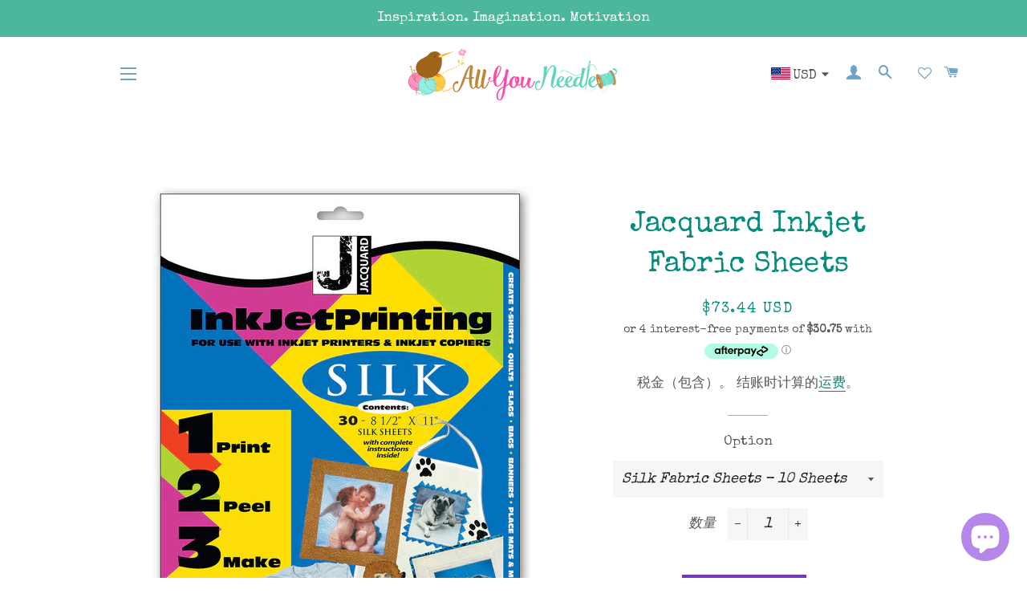

--- FILE ---
content_type: text/html; charset=utf-8
request_url: https://allyouneedle.co.nz/zh/products/jacquardcottoninkjetfabricsheets
body_size: 93241
content:
<!doctype html>
<html class="no-js" lang="zh-CN">
<head>
  
	<link rel="stylesheet" href="https://size-charts-relentless.herokuapp.com/css/size-charts-relentless.css" />
	<script>
	var sizeChartsRelentless = window.sizeChartsRelentless || {};
	sizeChartsRelentless.product = {"id":5179343536263,"title":"Jacquard Inkjet Fabric Sheets","handle":"jacquardcottoninkjetfabricsheets","description":"\u003ch2 data-sanitized-data-mce-fragment=\"1\" data-mce-fragment=\"1\" style=\"margin: 0px 0px 1em; line-height: 1.4; color: #212b36; font-family: -apple-system, BlinkMacSystemFont, 'San Francisco', 'Segoe UI', Roboto, 'Helvetica Neue', sans-serif;\"\u003eInkjet Fabric Sheets\u003c\/h2\u003e\n\u003cp data-sanitized-data-mce-fragment=\"1\" data-mce-fragment=\"1\" style=\"margin: 0px 0px 1em; line-height: 1.4; font-size: 14px; font-weight: 400;\"\u003eAnything you create or have on your computer, such as drawings or photographs, you can print on our cotton, silk, and organza fabric sheets. Our fabric sheets are paper-backed, so they go through your inkjet printer or inkjet copier just like paper. After printing, just peel off the paper backing. If item is to be rinsed, a waiting time of 24 hours is recommended. Attach to any project by sewing or using a fusible bonding material (not included).\u003c\/p\u003e\n\u003cp data-sanitized-data-mce-fragment=\"1\" data-mce-fragment=\"1\" style=\"margin: 0px 0px 1em; line-height: 1.4; font-size: 14px; font-weight: 400;\"\u003eNote: Printed labels are NOT washfast.\u003c\/p\u003e\n\u003ch5 data-sanitized-data-mce-fragment=\"1\" data-mce-fragment=\"1\" style=\"margin: 0px 0px 1em; line-height: 1.4; color: #212b36; font-family: -apple-system, BlinkMacSystemFont, 'San Francisco', 'Segoe UI', Roboto, 'Helvetica Neue', sans-serif;\"\u003e1 - Cotton Inkjet Fabric Sheets\u003c\/h5\u003e\n\u003cp data-sanitized-data-mce-fragment=\"1\" data-mce-fragment=\"1\" style=\"margin: 0px 0px 1em; line-height: 1.4; font-size: 14px; font-weight: 400;\"\u003eEasy to peel paper-backing. For use with inkjet printers and inkjet copiers. Easy to attach to projects by sewing or fusible bonding material (not included).\u003c\/p\u003e\n\u003cp data-sanitized-data-mce-fragment=\"1\" data-mce-fragment=\"1\" style=\"margin: 0px 0px 1em; line-height: 1.4; font-size: 14px; font-weight: 400;\"\u003e100% cotton percale. Available in 8.5\" x 11\"\/21.59 cm x 27.94 cm sheets.\u003c\/p\u003e\n\u003cp data-sanitized-data-mce-fragment=\"1\" data-mce-fragment=\"1\" style=\"margin: 0px 0px 1em; line-height: 1.4; font-size: 14px; font-weight: 400;\"\u003eNote: Printer inks vary in washability. Perform wash test to determine permanence.\u003c\/p\u003e\n\u003ch5 data-sanitized-data-mce-fragment=\"1\" data-mce-fragment=\"1\" style=\"margin: 0px 0px 1em; line-height: 1.4; color: #212b36; font-family: -apple-system, BlinkMacSystemFont, 'San Francisco', 'Segoe UI', Roboto, 'Helvetica Neue', sans-serif;\"\u003e2- Silk Inkjet Fabric Sheets\u003c\/h5\u003e\n\u003cp data-sanitized-data-mce-fragment=\"1\" data-mce-fragment=\"1\" style=\"margin: 0px 0px 1em; line-height: 1.4; font-size: 14px; font-weight: 400;\"\u003eFor use with inkjet printers \u0026amp; inkjet copiers. Use images from scanned photos, web pages, digital cameras, photo CDs, paint\/draw programs or clip art to create quilts, flags, t-shirts, bags, banners, cushions, doll clothes, labels and more! Lightfast, soft \u0026amp; supple (retains the natural fabric hand).\u003c\/p\u003e\n\u003cp data-sanitized-data-mce-fragment=\"1\" data-mce-fragment=\"1\" style=\"margin: 0px 0px 1em; line-height: 1.4; font-size: 14px; font-weight: 400;\"\u003e10mm silk habotai. Available in 8.5\" x 11\"\/21.59 cm x 27.94 cm sheets or an 8.5\" x 120\"\/21 cm x 708 cm roll.\u003c\/p\u003e\n\u003cp data-sanitized-data-mce-fragment=\"1\" data-mce-fragment=\"1\" style=\"margin: 0px 0px 1em; line-height: 1.4; font-size: 14px; font-weight: 400;\"\u003eNote: Hand wash or dry clean.\u003c\/p\u003e\n\u003cp data-sanitized-data-mce-fragment=\"1\" data-mce-fragment=\"1\" style=\"margin: 0px 0px 1em; line-height: 1.4; font-size: 14px; font-weight: 400;\"\u003eThese sheets of fabric are paper backed so that they will easily go through your inkjet printer. Load one sheet at a time.\u003c\/p\u003e\n\u003cp data-sanitized-data-mce-fragment=\"1\" data-mce-fragment=\"1\" style=\"margin: 0px 0px 1em; line-height: 1.4; font-size: 14px; font-weight: 400;\"\u003eJust peel the fabric from the paper backing. If item is to be rinsed, a drying time of 24 hours is recommended.\u003c\/p\u003e\n\u003cp data-sanitized-data-mce-fragment=\"1\" data-mce-fragment=\"1\" style=\"margin: 0px 0px 1em; line-height: 1.4; font-size: 14px; font-weight: 400;\"\u003eEasily attach to project using sewing or fusible bonding material (not included). See inside for more information.\u003c\/p\u003e\n\u003ch5 data-sanitized-data-mce-fragment=\"1\" data-mce-fragment=\"1\" style=\"margin: 0px 0px 1em; line-height: 1.4; color: #212b36; font-family: -apple-system, BlinkMacSystemFont, 'San Francisco', 'Segoe UI', Roboto, 'Helvetica Neue', sans-serif;\"\u003e3 - ExtravOrganza\u003c\/h5\u003e\n\u003cp data-sanitized-data-mce-fragment=\"1\" data-mce-fragment=\"1\" style=\"margin: 0px 0px 1em; line-height: 1.4; font-size: 14px; font-weight: 400;\"\u003eExtravOrganza fabric sheets are sheer, allowing you to layer them over other images without blocking the background, creating unique and dimensional projects. Simply print text or images onto the sheer fabric from your inkjet printer or inkjet copier, peel and attach. Try stamping a pattern on the fabric sheet before you print. Or fray the edges of the organza after printing, and paint. Create your own ribbons, personalized memorabilia, gifts, decor - let your creativity run wild!\u003c\/p\u003e\n\u003cp data-sanitized-data-mce-fragment=\"1\" data-mce-fragment=\"1\" style=\"margin: 0px 0px 1em; line-height: 1.4; font-size: 14px; font-weight: 400;\"\u003eElegant Inkjet Printable Semi-Transparent Silk Organza Sheets. Available in 8.5\" x 11\"\/21.59 cm x 27.94 cm sheets.\u003c\/p\u003e\n\u003cp data-sanitized-data-mce-fragment=\"1\" data-mce-fragment=\"1\" style=\"margin: 0px 0px 1em; line-height: 1.4; font-size: 14px; font-weight: 400;\"\u003ePrint – These sheets of fabric are paper backed so that they will easily go through your inkjet printer.\u003c\/p\u003e\n\u003cp data-sanitized-data-mce-fragment=\"1\" data-mce-fragment=\"1\" style=\"margin: 0px 0px 1em; line-height: 1.4; font-size: 14px; font-weight: 400;\"\u003eLoad one sheet at a time. It’s always good to test your layout on paper first.\u003c\/p\u003e\n\u003cp data-sanitized-data-mce-fragment=\"1\" data-mce-fragment=\"1\" style=\"margin: 0px 0px 1em; line-height: 1.4; font-size: 14px; font-weight: 400;\"\u003ePeel – Just peel the fabric from the paper backing. If the item is to be rinsed, a drying time of 24 hours is recommended.\u003c\/p\u003e\n\u003cp data-sanitized-data-mce-fragment=\"1\" data-mce-fragment=\"1\" style=\"margin: 0px 0px 1em; line-height: 1.4; font-size: 14px; font-weight: 400;\"\u003eMake – Easy attachment to project using sewing, vellum tape, or glue dots.\u003c\/p\u003e\n\u003ch4 data-sanitized-data-mce-fragment=\"1\" data-mce-fragment=\"1\" style=\"margin: 0px 0px 1em; line-height: 1.4; color: #212b36; font-family: -apple-system, BlinkMacSystemFont, 'San Francisco', 'Segoe UI', Roboto, 'Helvetica Neue', sans-serif; font-size: 14px;\"\u003eInstructions\u003c\/h4\u003e\n\u003cul style=\"font-size: 14px; font-weight: 400;\"\u003e\n\u003cli\u003e\u003ca href=\"https:\/\/www.jacquardproducts.com\/s\/Inkjet-Fabric-Sheets-Instructions-09-19.pdf\"\u003eInkjet Fabric Sheet Instructions (trilingual) [pdf]\u003c\/a\u003e\u003c\/li\u003e\n\u003cli\u003eQuestions\/Advice? \u003ca href=\"https:\/\/www.jacquardproducts.com\/forum?p=%3Fforum%3D693973\"\u003eVisit the User Forum\u003c\/a\u003e\n\u003c\/li\u003e\n\u003c\/ul\u003e\n\u003cul data-rte-list=\"default\" style=\"margin: 1em 0px 0px; padding: 0px 0px 0px 40px; font-family: proxima-nova; font-size: 15px; letter-spacing: 0.3px; line-height: 1.3em; overflow-wrap: break-word; color: #444444;\"\u003e\n\u003cli style=\"list-style-type: none; overflow-wrap: break-word;\"\u003e\n\u003c\/li\u003e\n\u003c\/ul\u003e","published_at":"2020-09-16T16:46:42+12:00","created_at":"2020-09-16T15:57:13+12:00","vendor":"Jasco Pty (NZ) Limited","type":"Kids","tags":["Cotton Sheet","Fabric Sheets","Jacquard","Organza Sheet","Silk Sheet","Twas the month before Christmas - Nov\/Dec 2023 Promo"],"price":7399,"price_min":7399,"price_max":12299,"available":true,"price_varies":true,"compare_at_price":null,"compare_at_price_min":0,"compare_at_price_max":0,"compare_at_price_varies":false,"variants":[{"id":34597591875719,"title":"Cotton Fabric Sheets - 10 Sheets","option1":"Cotton Fabric Sheets - 10 Sheets","option2":null,"option3":null,"sku":"743772970101","requires_shipping":true,"taxable":true,"featured_image":{"id":17416878719111,"product_id":5179343536263,"position":1,"created_at":"2020-09-16T15:57:14+12:00","updated_at":"2020-09-16T15:57:14+12:00","alt":null,"width":500,"height":617,"src":"\/\/allyouneedle.co.nz\/cdn\/shop\/products\/4d74bf8125430314fd5bd2c262e480f909b56d17.jpg?v=1600228634","variant_ids":[34597591875719]},"available":false,"name":"Jacquard Inkjet Fabric Sheets - Cotton Fabric Sheets - 10 Sheets","public_title":"Cotton Fabric Sheets - 10 Sheets","options":["Cotton Fabric Sheets - 10 Sheets"],"price":7799,"weight":0,"compare_at_price":null,"inventory_management":"shopify","barcode":null,"featured_media":{"alt":null,"id":9594190921863,"position":1,"preview_image":{"aspect_ratio":0.81,"height":617,"width":500,"src":"\/\/allyouneedle.co.nz\/cdn\/shop\/products\/4d74bf8125430314fd5bd2c262e480f909b56d17.jpg?v=1600228634"}},"requires_selling_plan":false,"selling_plan_allocations":[]},{"id":34597591908487,"title":"Silk Fabric Sheets - 10 Sheets","option1":"Silk Fabric Sheets - 10 Sheets","option2":null,"option3":null,"sku":"743772970200","requires_shipping":true,"taxable":true,"featured_image":{"id":17417016344711,"product_id":5179343536263,"position":3,"created_at":"2020-09-16T16:46:50+12:00","updated_at":"2020-09-16T16:46:50+12:00","alt":null,"width":500,"height":630,"src":"\/\/allyouneedle.co.nz\/cdn\/shop\/products\/image-asset.jpg?v=1600231610","variant_ids":[34597591908487]},"available":true,"name":"Jacquard Inkjet Fabric Sheets - Silk Fabric Sheets - 10 Sheets","public_title":"Silk Fabric Sheets - 10 Sheets","options":["Silk Fabric Sheets - 10 Sheets"],"price":12299,"weight":0,"compare_at_price":null,"inventory_management":"shopify","barcode":null,"featured_media":{"alt":null,"id":9594328612999,"position":3,"preview_image":{"aspect_ratio":0.794,"height":630,"width":500,"src":"\/\/allyouneedle.co.nz\/cdn\/shop\/products\/image-asset.jpg?v=1600231610"}},"requires_selling_plan":false,"selling_plan_allocations":[]},{"id":34597591941255,"title":"ExtravOrganza - 5 Sheets","option1":"ExtravOrganza - 5 Sheets","option2":null,"option3":null,"sku":"743772021070","requires_shipping":true,"taxable":true,"featured_image":{"id":17417016213639,"product_id":5179343536263,"position":2,"created_at":"2020-09-16T16:46:48+12:00","updated_at":"2020-09-16T16:46:48+12:00","alt":null,"width":500,"height":603,"src":"\/\/allyouneedle.co.nz\/cdn\/shop\/products\/image-asset_1.jpg?v=1600231608","variant_ids":[34597591941255]},"available":true,"name":"Jacquard Inkjet Fabric Sheets - ExtravOrganza - 5 Sheets","public_title":"ExtravOrganza - 5 Sheets","options":["ExtravOrganza - 5 Sheets"],"price":7399,"weight":0,"compare_at_price":null,"inventory_management":"shopify","barcode":null,"featured_media":{"alt":null,"id":9594328481927,"position":2,"preview_image":{"aspect_ratio":0.829,"height":603,"width":500,"src":"\/\/allyouneedle.co.nz\/cdn\/shop\/products\/image-asset_1.jpg?v=1600231608"}},"requires_selling_plan":false,"selling_plan_allocations":[]}],"images":["\/\/allyouneedle.co.nz\/cdn\/shop\/products\/4d74bf8125430314fd5bd2c262e480f909b56d17.jpg?v=1600228634","\/\/allyouneedle.co.nz\/cdn\/shop\/products\/image-asset_1.jpg?v=1600231608","\/\/allyouneedle.co.nz\/cdn\/shop\/products\/image-asset.jpg?v=1600231610"],"featured_image":"\/\/allyouneedle.co.nz\/cdn\/shop\/products\/4d74bf8125430314fd5bd2c262e480f909b56d17.jpg?v=1600228634","options":["Option"],"media":[{"alt":null,"id":9594190921863,"position":1,"preview_image":{"aspect_ratio":0.81,"height":617,"width":500,"src":"\/\/allyouneedle.co.nz\/cdn\/shop\/products\/4d74bf8125430314fd5bd2c262e480f909b56d17.jpg?v=1600228634"},"aspect_ratio":0.81,"height":617,"media_type":"image","src":"\/\/allyouneedle.co.nz\/cdn\/shop\/products\/4d74bf8125430314fd5bd2c262e480f909b56d17.jpg?v=1600228634","width":500},{"alt":null,"id":9594328481927,"position":2,"preview_image":{"aspect_ratio":0.829,"height":603,"width":500,"src":"\/\/allyouneedle.co.nz\/cdn\/shop\/products\/image-asset_1.jpg?v=1600231608"},"aspect_ratio":0.829,"height":603,"media_type":"image","src":"\/\/allyouneedle.co.nz\/cdn\/shop\/products\/image-asset_1.jpg?v=1600231608","width":500},{"alt":null,"id":9594328612999,"position":3,"preview_image":{"aspect_ratio":0.794,"height":630,"width":500,"src":"\/\/allyouneedle.co.nz\/cdn\/shop\/products\/image-asset.jpg?v=1600231610"},"aspect_ratio":0.794,"height":630,"media_type":"image","src":"\/\/allyouneedle.co.nz\/cdn\/shop\/products\/image-asset.jpg?v=1600231610","width":500}],"requires_selling_plan":false,"selling_plan_groups":[],"content":"\u003ch2 data-sanitized-data-mce-fragment=\"1\" data-mce-fragment=\"1\" style=\"margin: 0px 0px 1em; line-height: 1.4; color: #212b36; font-family: -apple-system, BlinkMacSystemFont, 'San Francisco', 'Segoe UI', Roboto, 'Helvetica Neue', sans-serif;\"\u003eInkjet Fabric Sheets\u003c\/h2\u003e\n\u003cp data-sanitized-data-mce-fragment=\"1\" data-mce-fragment=\"1\" style=\"margin: 0px 0px 1em; line-height: 1.4; font-size: 14px; font-weight: 400;\"\u003eAnything you create or have on your computer, such as drawings or photographs, you can print on our cotton, silk, and organza fabric sheets. Our fabric sheets are paper-backed, so they go through your inkjet printer or inkjet copier just like paper. After printing, just peel off the paper backing. If item is to be rinsed, a waiting time of 24 hours is recommended. Attach to any project by sewing or using a fusible bonding material (not included).\u003c\/p\u003e\n\u003cp data-sanitized-data-mce-fragment=\"1\" data-mce-fragment=\"1\" style=\"margin: 0px 0px 1em; line-height: 1.4; font-size: 14px; font-weight: 400;\"\u003eNote: Printed labels are NOT washfast.\u003c\/p\u003e\n\u003ch5 data-sanitized-data-mce-fragment=\"1\" data-mce-fragment=\"1\" style=\"margin: 0px 0px 1em; line-height: 1.4; color: #212b36; font-family: -apple-system, BlinkMacSystemFont, 'San Francisco', 'Segoe UI', Roboto, 'Helvetica Neue', sans-serif;\"\u003e1 - Cotton Inkjet Fabric Sheets\u003c\/h5\u003e\n\u003cp data-sanitized-data-mce-fragment=\"1\" data-mce-fragment=\"1\" style=\"margin: 0px 0px 1em; line-height: 1.4; font-size: 14px; font-weight: 400;\"\u003eEasy to peel paper-backing. For use with inkjet printers and inkjet copiers. Easy to attach to projects by sewing or fusible bonding material (not included).\u003c\/p\u003e\n\u003cp data-sanitized-data-mce-fragment=\"1\" data-mce-fragment=\"1\" style=\"margin: 0px 0px 1em; line-height: 1.4; font-size: 14px; font-weight: 400;\"\u003e100% cotton percale. Available in 8.5\" x 11\"\/21.59 cm x 27.94 cm sheets.\u003c\/p\u003e\n\u003cp data-sanitized-data-mce-fragment=\"1\" data-mce-fragment=\"1\" style=\"margin: 0px 0px 1em; line-height: 1.4; font-size: 14px; font-weight: 400;\"\u003eNote: Printer inks vary in washability. Perform wash test to determine permanence.\u003c\/p\u003e\n\u003ch5 data-sanitized-data-mce-fragment=\"1\" data-mce-fragment=\"1\" style=\"margin: 0px 0px 1em; line-height: 1.4; color: #212b36; font-family: -apple-system, BlinkMacSystemFont, 'San Francisco', 'Segoe UI', Roboto, 'Helvetica Neue', sans-serif;\"\u003e2- Silk Inkjet Fabric Sheets\u003c\/h5\u003e\n\u003cp data-sanitized-data-mce-fragment=\"1\" data-mce-fragment=\"1\" style=\"margin: 0px 0px 1em; line-height: 1.4; font-size: 14px; font-weight: 400;\"\u003eFor use with inkjet printers \u0026amp; inkjet copiers. Use images from scanned photos, web pages, digital cameras, photo CDs, paint\/draw programs or clip art to create quilts, flags, t-shirts, bags, banners, cushions, doll clothes, labels and more! Lightfast, soft \u0026amp; supple (retains the natural fabric hand).\u003c\/p\u003e\n\u003cp data-sanitized-data-mce-fragment=\"1\" data-mce-fragment=\"1\" style=\"margin: 0px 0px 1em; line-height: 1.4; font-size: 14px; font-weight: 400;\"\u003e10mm silk habotai. Available in 8.5\" x 11\"\/21.59 cm x 27.94 cm sheets or an 8.5\" x 120\"\/21 cm x 708 cm roll.\u003c\/p\u003e\n\u003cp data-sanitized-data-mce-fragment=\"1\" data-mce-fragment=\"1\" style=\"margin: 0px 0px 1em; line-height: 1.4; font-size: 14px; font-weight: 400;\"\u003eNote: Hand wash or dry clean.\u003c\/p\u003e\n\u003cp data-sanitized-data-mce-fragment=\"1\" data-mce-fragment=\"1\" style=\"margin: 0px 0px 1em; line-height: 1.4; font-size: 14px; font-weight: 400;\"\u003eThese sheets of fabric are paper backed so that they will easily go through your inkjet printer. Load one sheet at a time.\u003c\/p\u003e\n\u003cp data-sanitized-data-mce-fragment=\"1\" data-mce-fragment=\"1\" style=\"margin: 0px 0px 1em; line-height: 1.4; font-size: 14px; font-weight: 400;\"\u003eJust peel the fabric from the paper backing. If item is to be rinsed, a drying time of 24 hours is recommended.\u003c\/p\u003e\n\u003cp data-sanitized-data-mce-fragment=\"1\" data-mce-fragment=\"1\" style=\"margin: 0px 0px 1em; line-height: 1.4; font-size: 14px; font-weight: 400;\"\u003eEasily attach to project using sewing or fusible bonding material (not included). See inside for more information.\u003c\/p\u003e\n\u003ch5 data-sanitized-data-mce-fragment=\"1\" data-mce-fragment=\"1\" style=\"margin: 0px 0px 1em; line-height: 1.4; color: #212b36; font-family: -apple-system, BlinkMacSystemFont, 'San Francisco', 'Segoe UI', Roboto, 'Helvetica Neue', sans-serif;\"\u003e3 - ExtravOrganza\u003c\/h5\u003e\n\u003cp data-sanitized-data-mce-fragment=\"1\" data-mce-fragment=\"1\" style=\"margin: 0px 0px 1em; line-height: 1.4; font-size: 14px; font-weight: 400;\"\u003eExtravOrganza fabric sheets are sheer, allowing you to layer them over other images without blocking the background, creating unique and dimensional projects. Simply print text or images onto the sheer fabric from your inkjet printer or inkjet copier, peel and attach. Try stamping a pattern on the fabric sheet before you print. Or fray the edges of the organza after printing, and paint. Create your own ribbons, personalized memorabilia, gifts, decor - let your creativity run wild!\u003c\/p\u003e\n\u003cp data-sanitized-data-mce-fragment=\"1\" data-mce-fragment=\"1\" style=\"margin: 0px 0px 1em; line-height: 1.4; font-size: 14px; font-weight: 400;\"\u003eElegant Inkjet Printable Semi-Transparent Silk Organza Sheets. Available in 8.5\" x 11\"\/21.59 cm x 27.94 cm sheets.\u003c\/p\u003e\n\u003cp data-sanitized-data-mce-fragment=\"1\" data-mce-fragment=\"1\" style=\"margin: 0px 0px 1em; line-height: 1.4; font-size: 14px; font-weight: 400;\"\u003ePrint – These sheets of fabric are paper backed so that they will easily go through your inkjet printer.\u003c\/p\u003e\n\u003cp data-sanitized-data-mce-fragment=\"1\" data-mce-fragment=\"1\" style=\"margin: 0px 0px 1em; line-height: 1.4; font-size: 14px; font-weight: 400;\"\u003eLoad one sheet at a time. It’s always good to test your layout on paper first.\u003c\/p\u003e\n\u003cp data-sanitized-data-mce-fragment=\"1\" data-mce-fragment=\"1\" style=\"margin: 0px 0px 1em; line-height: 1.4; font-size: 14px; font-weight: 400;\"\u003ePeel – Just peel the fabric from the paper backing. If the item is to be rinsed, a drying time of 24 hours is recommended.\u003c\/p\u003e\n\u003cp data-sanitized-data-mce-fragment=\"1\" data-mce-fragment=\"1\" style=\"margin: 0px 0px 1em; line-height: 1.4; font-size: 14px; font-weight: 400;\"\u003eMake – Easy attachment to project using sewing, vellum tape, or glue dots.\u003c\/p\u003e\n\u003ch4 data-sanitized-data-mce-fragment=\"1\" data-mce-fragment=\"1\" style=\"margin: 0px 0px 1em; line-height: 1.4; color: #212b36; font-family: -apple-system, BlinkMacSystemFont, 'San Francisco', 'Segoe UI', Roboto, 'Helvetica Neue', sans-serif; font-size: 14px;\"\u003eInstructions\u003c\/h4\u003e\n\u003cul style=\"font-size: 14px; font-weight: 400;\"\u003e\n\u003cli\u003e\u003ca href=\"https:\/\/www.jacquardproducts.com\/s\/Inkjet-Fabric-Sheets-Instructions-09-19.pdf\"\u003eInkjet Fabric Sheet Instructions (trilingual) [pdf]\u003c\/a\u003e\u003c\/li\u003e\n\u003cli\u003eQuestions\/Advice? \u003ca href=\"https:\/\/www.jacquardproducts.com\/forum?p=%3Fforum%3D693973\"\u003eVisit the User Forum\u003c\/a\u003e\n\u003c\/li\u003e\n\u003c\/ul\u003e\n\u003cul data-rte-list=\"default\" style=\"margin: 1em 0px 0px; padding: 0px 0px 0px 40px; font-family: proxima-nova; font-size: 15px; letter-spacing: 0.3px; line-height: 1.3em; overflow-wrap: break-word; color: #444444;\"\u003e\n\u003cli style=\"list-style-type: none; overflow-wrap: break-word;\"\u003e\n\u003c\/li\u003e\n\u003c\/ul\u003e"};
	sizeChartsRelentless.productCollections = [{"id":194758246535,"handle":"100-200","title":"$100- $200","updated_at":"2026-01-13T12:48:31+13:00","body_html":"","published_at":"2020-11-17T12:34:49+13:00","sort_order":"best-selling","template_suffix":"","disjunctive":false,"rules":[{"column":"variant_price","relation":"greater_than","condition":"100"},{"column":"variant_price","relation":"less_than","condition":"200"},{"column":"variant_inventory","relation":"greater_than","condition":"0"}],"published_scope":"global"},{"id":194758049927,"handle":"50-100","title":"$50 - $100","updated_at":"2026-01-22T01:08:06+13:00","body_html":"","published_at":"2020-11-17T12:25:40+13:00","sort_order":"best-selling","template_suffix":"","disjunctive":false,"rules":[{"column":"variant_price","relation":"greater_than","condition":"50"},{"column":"variant_price","relation":"less_than","condition":"100"},{"column":"variant_inventory","relation":"greater_than","condition":"0"}],"published_scope":"global"},{"id":193001193607,"handle":"jacquard-range","title":"Jacquard Range","updated_at":"2025-07-30T09:37:11+12:00","body_html":"","published_at":"2020-09-16T16:24:50+12:00","sort_order":"best-selling","template_suffix":"","disjunctive":false,"rules":[{"column":"tag","relation":"equals","condition":"Jacquard"},{"column":"variant_inventory","relation":"greater_than","condition":"0"}],"published_scope":"global"}];
	sizeChartsRelentless.metafield = {"charts":[{"id":"0","values":[["Size","Number of Balls Required",""],["1","8 Balls",""],["2","8 Balls",""],["3","9 Balls",""],["4","10 Balls",""]],"title":"Alba Sweater","descriptionTop":"<p><img src=\"https://cdn.shopify.com/s/files/1/0372/3408/1927/t/6/assets/scr-0-SizeGuide.png?v=1675304284\" alt=\"\" width=\"1821\" height=\"1719\" /></p>","conditions":[{"type":"product","title":"Alba Sweater - Feeling Good Yarn - Knitting Pattern","id":"6844594389127"}]},{"id":"1","values":[["Size","Number of Balls Required"],["1<br>","5 Balls"],["2","<span style=\"background-color: rgb(246, 246, 246);\">5 Balls</span><br>"],["3","5 Balls"],["4","<span style=\"background-color: rgb(246, 246, 246);\">6 Balls</span><br>"],["5","6 Balls"],["6","<span style=\"background-color: rgb(246, 246, 246);\">6 Balls</span><br>"]],"title":"All Over You Wrap","conditions":[{"type":"product","title":"All Over Wrap - Crazy Sexy Wool - Knitting Pattern","id":"6634662822023"}],"descriptionTop":"<p><img src=\"https://cdn.shopify.com/s/files/1/0372/3408/1927/t/6/assets/scr-1-SizeGuide.png?v=1675309373\" alt=\"\" width=\"1821\" height=\"1719\" /></p>"},{"id":"2","values":[["Size","Number of Balls Required"],["1","6 Balls&nbsp;"],["2","<span style=\"background-color: rgb(246, 246, 246);\">6 Balls&nbsp;</span>"],["3","7 Balls&nbsp;"],["4","<span style=\"background-color: rgb(246, 246, 246);\">7 Balls&nbsp;</span>"],["5","8 Balls&nbsp;"],["6","<span style=\"background-color: rgb(246, 246, 246);\">9 Balls&nbsp;</span>"]],"title":"Amanda Sweater","descriptionTop":"<p><img src=\"https://cdn.shopify.com/s/files/1/0372/3408/1927/t/6/assets/scr-2-SizeGuide.png?v=1675309899\" alt=\"\" width=\"1821\" height=\"1719\" /></p>","conditions":[{"type":"product","title":"Amanda Sweater - Crazy Sexy Wool - Knitting Pattern","id":"6634662887559"}]},{"id":"3","values":[["Size","Number of Balls Required"],["<span style=\"color: rgb(0, 0, 0); font-family: &quot;Trade Gothic&quot;, Helvetica, Arial, sans-serif; background-color: rgb(251, 251, 251);\">Pattern includes instructions for 3 sizes:</span><br style=\"box-sizing: inherit; color: rgb(0, 0, 0); font-family: &quot;Trade Gothic&quot;, Helvetica, Arial, sans-serif; background-color: rgb(251, 251, 251);\"><span style=\"color: rgb(0, 0, 0); font-family: &quot;Trade Gothic&quot;, Helvetica, Arial, sans-serif; background-color: rgb(251, 251, 251);\">Kids (age 6-10 years), Women, Men - photo shows women's size</span>","2 x Balls"]],"title":"Big Foot Socks","descriptionTop":"","conditions":[{"type":"product","title":"Big Foot Socks - Crazy Sexy Wool - Knitting Pattern","id":"6634662854791"}]},{"id":"4","values":[["Size","Number of Balls Required"],["<span style=\"color: rgb(0, 0, 0); font-family: &quot;Trade Gothic&quot;, Helvetica, Arial, sans-serif; background-color: rgb(251, 251, 251);\">one size: 52cm circumference, 21cm height</span>","1 Ball"]],"title":"Burn it Up Beanie ","conditions":[{"type":"product","title":"Burn It Up Beanie - Crazy Sexy Wool - Crochet Pattern","id":"6634662953095"}]},{"id":"5","values":[["Size","Number of Balls Required"],["1","7 Balls"],["2","<span style=\"background-color: rgb(246, 246, 246);\">7 Balls</span>"],["3","8 Balls"],["4","<span style=\"background-color: rgb(246, 246, 246);\">8 Balls</span>"],["5","9 Balls"],["6","<span style=\"background-color: rgb(246, 246, 246);\">9 Balls</span>"]],"title":"Cable Bomber","descriptionTop":"<p><img src=\"https://cdn.shopify.com/s/files/1/0372/3408/1927/t/6/assets/scr-5-SizeGuide.png?v=1675310573\" alt=\"\" width=\"1821\" height=\"1719\" /></p>","conditions":[{"type":"product","title":"Cable Bomber - Crazy Sexy Wool - Knitting Pattern","id":"6634663346311"}]},{"id":"6","values":[["Size","Number of Balls Required"],["<span style=\"color: rgb(51, 51, 51); font-family: Arial, Helvetica, sans-serif; font-size: 14px; background-color: rgb(255, 255, 255);\">one size 45cm/17.5” x 45cm/17.5”</span>","1 Ball per side"]],"title":"Carey Cushion ","conditions":[{"type":"product","title":"Carey Cushion - Crazy Sexy Wool - Knitting Pattern","id":"6634662985863"}]},{"id":"7","values":[["Size","Number of Balls Required"],["One Size fits All&nbsp;","2 Balls"]],"title":"Celebration Snood","conditions":[{"type":"product","title":"Celebration Snood - Crazy Sexy Wool - Crochet Pattern","id":"6870044868743"}]},{"id":"8","values":[["Size","Number of Balls Required"],["1","5 Balls"],["2","<span style=\"background-color: rgb(246, 246, 246);\">6 Balls</span>"],["3","6 Balls"],["4","<span style=\"background-color: rgb(246, 246, 246);\">7 Balls</span>"],["5","7 Balls"],["6","<span style=\"background-color: rgb(246, 246, 246);\">8 Balls</span>"]],"title":"Dreamin Jumper","descriptionBottom":"","descriptionTop":"<p><img src=\"https://cdn.shopify.com/s/files/1/0372/3408/1927/t/6/assets/scr-8-SizeGuide.png?v=1675311300\" alt=\"\" width=\"1821\" height=\"1719\" /></p>","conditions":[{"type":"product","title":"Dreamin' Jumper - Crazy Sexy Wool - Knitting Pattern","id":"6634663248007"}]},{"id":"9","values":[["Size","Number of Balls Required"],["1","6 Balls"],["2","<span style=\"background-color: rgb(246, 246, 246);\">6 Balls</span>"],["3","7 Balls"],["4","<span style=\"background-color: rgb(246, 246, 246);\">7 Balls</span>"],["5","8 Balls"],["6","<span style=\"background-color: rgb(246, 246, 246);\">9 Balls</span>"]],"title":"Eden Jumper","descriptionTop":"<p><img src=\"https://cdn.shopify.com/s/files/1/0372/3408/1927/t/6/assets/scr-9-SizeGuide.png?v=1675311572\" alt=\"\" /></p>","conditions":[{"type":"product","title":"Eden Jumper - Crazy Sexy Wool - Knitting Pattern","id":"6870044770439"}]},{"id":"10","values":[["Size","Number of Balls Required"],["1","4 Balls"],["2","<span style=\"background-color: rgb(246, 246, 246);\">4 Balls</span>"],["3","4 Balls"],["4","<span style=\"background-color: rgb(246, 246, 246);\">5 Balls</span>"],["5","5 Balls"],["6","<span style=\"background-color: rgb(246, 246, 246);\">6 Balls</span>"]],"title":"Fearless Cardigan","descriptionTop":"<p><img src=\"https://cdn.shopify.com/s/files/1/0372/3408/1927/t/6/assets/scr-10-SizeGuide.png?v=1675312572\" alt=\"\" width=\"1821\" height=\"1719\" /></p>","conditions":[{"type":"product","title":"Fearless Cardigan - Crazy Sexy Wool - Knitting Pattern","id":"6634663051399"}]},{"id":"11","values":[["Size","Number of Balls Required"],["<span style=\"color: rgb(0, 0, 0); font-family: &quot;Trade Gothic&quot;, Helvetica, Arial, sans-serif; background-color: rgb(251, 251, 251);\">One size, regular fit</span>","1 Ball"]],"title":"Fight the Mittens","conditions":[{"type":"product","title":"Fight the Power Mittens - Crazy Sexy Wool - Knitting Pattern","id":"6634663313543"}]},{"id":"12","values":[["Size","Number of Balls Required"],["1","6 Balls"],["2","<span style=\"background-color: rgb(246, 246, 246);\">7 Balls</span>"],["3","7 Balls"],["4","<span style=\"background-color: rgb(246, 246, 246);\">8 Balls</span>"],["5","8 Balls"],["6","9 Balls"]],"title":"Hero Cardigan","descriptionTop":"<p><img src=\"https://cdn.shopify.com/s/files/1/0372/3408/1927/t/6/assets/scr-12-SizeGuide.png?v=1675313056\" alt=\"\" /></p>","conditions":[{"type":"product","title":"Hero Cardigan - Crazy Sexy Wool - Knitting Pattern","id":"6870044901511"}]},{"id":"13","values":[["Size","Number of Balls Required"],["<span style=\"color: rgb(0, 0, 0); font-family: &quot;Trade Gothic&quot;, Helvetica, Arial, sans-serif; background-color: rgb(251, 251, 251);\">120cm W x 160cm L</span>","8 Balls"]],"title":"Lil Take Me Home Blanket","conditions":[{"type":"product","title":"Lil Take Me Home Blanket - Crazy Sexy Wool - Knitting Pattern","id":"6634663411847"}]},{"id":"14","values":[["Size","Number of Balls Required"],["<span style=\"color: rgb(0, 0, 0); font-family: &quot;Trade Gothic&quot;, Helvetica, Arial, sans-serif; background-color: rgb(251, 251, 251);\">100cm x 100cm (39.3\" x 39.3\")</span>","6 Balls"]],"title":"Moonglow Blanket ","conditions":[{"type":"product","title":"Moonglow Blanket - Crazy Sexy Wool - Crochet Pattern","id":"6634663182471"}]},{"id":"15","values":[["Size","Number of Balls Required"],["1","7 Balls"],["2","7 Balls"],["3","8 Balls"],["4","9 Balls"],["5","9 Balls"],["6","10 Balls"]],"title":"Mr Honey Bear Cardigan","parentSizeChart":"","descriptionTop":"<p><img src=\"https://cdn.shopify.com/s/files/1/0372/3408/1927/t/6/assets/scr-15-SizeGuide.png?v=1675314021\" alt=\"\" /></p>","conditions":[{"type":"product","title":"Mr Honey Bear Cardigan - Crazy Sexy Wool - Knitting Pattern","id":"6634663149703"}]},{"id":"16","values":[["","",""],["","",""],["","",""],["","",""]],"title":"Snuggle Up Snood"},{"id":"17","values":[["Size","Number of Balls Required"],["1","6 Balls"],["2","6 Balls"],["3","7 Balls"],["4","7 Balls"]],"title":"Sometimes Sweater","descriptionTop":"<p><img src=\"https://cdn.shopify.com/s/files/1/0372/3408/1927/t/6/assets/scr-17-SizeGuide.png?v=1675314350\" alt=\"\" width=\"1821\" height=\"1719\" /></p>","conditions":[{"type":"product","title":"Sometimes Sweater - Crazy Sexy Wool - Knitting Pattern","id":"6724327833735"}]},{"id":"18","values":[["Size&nbsp;","Number of Balls Required"],["1","4 Balls"],["2","5 Balls"],["3","5 Balls"],["4","5 Balls"],["5","6 Balls"],["6","6 Balls"]],"title":"Sonic Sweater","descriptionTop":"<p><img src=\"https://cdn.shopify.com/s/files/1/0372/3408/1927/t/6/assets/scr-18-SizeGuide.png?v=1675314523\" alt=\"\" /></p>","conditions":[{"type":"product","title":"Sonic Sweater - Crazy Sexy Wool - Knitting Pattern","id":"6634663280775"}]},{"id":"19","values":[["Size","Number of Balls Required"],["<span style=\"color: rgb(0, 0, 0); font-family: &quot;Trade Gothic&quot;, Helvetica, Arial, sans-serif; background-color: rgb(251, 251, 251);\">one size, 23cm W x 200cm L</span>","3 Balls"]],"title":"Sweet Intuition Scarf"},{"id":"20","values":[["Size","Number of Balls Required"],["<span style=\"color: rgb(0, 0, 0); font-family: &quot;Trade Gothic&quot;, Helvetica, Arial, sans-serif; background-color: rgb(251, 251, 251);\">one size, 28cm W x 145cm L</span>","2 Balls"]],"title":"Whistler Scarf","conditions":[{"type":"product","title":"Whistler Scarf Kit - Crazy Sexy Wool - Knitting Pattern","id":"6634663084167"}]},{"id":"21","values":[["Size","Number of Balls Required"],["1","6 Balls"],["2","7 Balls"],["3","8 Balls"],["4","8 Balls"],["5","9 Balls"],["6","10 Balls"]],"title":"Winter Wonderland Sweater","descriptionTop":"<p><img src=\"https://cdn.shopify.com/s/files/1/0372/3408/1927/t/6/assets/scr-21-SizeGuide.png?v=1675315241\" alt=\"\" width=\"1821\" height=\"1719\" /></p>","conditions":[{"type":"product","title":"Winter Wonderland Sweater - Crazy Sexy Wool - Knitting Pattern","id":"6634663379079"}]},{"id":"22","values":[["Size","Number of Balls Required"],["1","3 Balls"],["2","4 Balls"],["3","4 Balls"],["4","5 Balls"],["5","5 Balls"],["6","5 Balls"]],"title":"Calvin Top","descriptionTop":"<p><img src=\"https://cdn.shopify.com/s/files/1/0372/3408/1927/t/6/assets/scr-22-SizeGuide.png?v=1675321619\" alt=\"\" width=\"1821\" height=\"1719\" /></p>","conditions":[{"type":"product","title":"Calvin Top - Billie Jean - Crochet Pattern","id":"6676270186631"}]},{"id":"23","values":[["Size","Number of Balls Required"],["1","8 Balls"],["2","8 Balls&nbsp;"],["3","9 Balls"],["4","10 Balls&nbsp;"],["5","10 Balls"],["6","11 Balls&nbsp;"]],"title":"Crazy Little Cardigan ","descriptionTop":"<p><img src=\"https://cdn.shopify.com/s/files/1/0372/3408/1927/t/6/assets/scr-23-SizeGuide.png?v=1675321888\" alt=\"\" width=\"1821\" height=\"1719\" /></p>","conditions":[{"type":"product","title":"Crazy Little Cardigan - Billie Jean - Knitting Pattern","id":"6870045229191"}]},{"id":"24","values":[["Size","&nbsp;Number of Balls Required"],["1","3 Balls"],["2","4 Balls"],["3","4 Balls<br>"],["4","5 Balls"],["5","5 Balls<br>"],["6","5 Balls"]],"title":"Farrah Top","descriptionTop":"<p><img src=\"https://cdn.shopify.com/s/files/1/0372/3408/1927/t/6/assets/scr-24-SizeGuide.png?v=1675322139\" alt=\"\" width=\"1821\" height=\"1719\" /></p>","conditions":[{"type":"product","title":"Farrah Top - Billie Jean - Knitting Pattern","id":"6634495312007"}]},{"id":"25","values":[["Size","Number of Balls Required&nbsp;"],["1","6 Balls&nbsp;"],["2","6 Balls&nbsp;"],["3","6 Balls&nbsp;"],["4","7 Balls&nbsp;"],["5","7 Balls&nbsp;"],["6","8 Balls&nbsp;"]],"title":"FastLove Tunic","conditions":[{"type":"product","title":"Fastlove Tunic - Billie Jean - Knitting Pattern","id":"6870044835975"}],"descriptionTop":"<p><img src=\"https://cdn.shopify.com/s/files/1/0372/3408/1927/t/6/assets/scr-25-SizeGuide.png?v=1675322509\" alt=\"\" /></p>"},{"id":"26","values":[["Size","Number of Balls Required"],["<span style=\"color: rgb(0, 0, 0); font-family: &quot;Trade Gothic&quot;, Helvetica, Arial, sans-serif; background-color: rgb(251, 251, 251);\">one size, 34W x 64L cm</span>","4 Balls"]],"title":"Get Lucky Bag","conditions":[{"type":"product","title":"Get Lucky Bag - Billie Jean - Crochet Pattern","id":"6634495180935"}]},{"id":"27","values":[["Size","Number of Balls Required"],["1","3 Balls"],["2","3 Balls"],["3","3 Balls"],["4","4 Balls"],["5","4 Balls"],["6","4 Balls"]],"title":"Into the Groove","conditions":[{"type":"product","title":"Into the Groove - Billie Jean - Knitting Pattern","id":"6634495377543"}],"descriptionTop":"<p><img src=\"https://cdn.shopify.com/s/files/1/0372/3408/1927/t/6/assets/scr-27-SizeGuide.png?v=1675323181\" alt=\"\" width=\"1821\" height=\"1719\" /></p>"},{"id":"28","values":[["Size","Number of Balls Required"],["1","3 Balls"],["2","3 Balls"],["3","4 Balls"],["4","4 Balls"],["5","5 Balls"],["6","5 Balls"]],"title":"Pool Party Tank","descriptionTop":"<p><img src=\"https://cdn.shopify.com/s/files/1/0372/3408/1927/t/6/assets/scr-28-SizeGuide.png?v=1675323493\" alt=\"\" width=\"1821\" height=\"1719\" /></p>","conditions":[{"type":"product","title":"Pool Party Tank - Billie Jean - Crochet Pattern","id":"6634495246471"}]},{"id":"29","values":[["Size","Number of Balls Required"],["1","6 Balls"],["2","6 Balls"],["3","6 Balls"],["4","7 Balls"],["5","7 Balls"],["6","8 Balls"]],"title":"Pop Life Cardigan ","descriptionTop":"<p><img src=\"https://cdn.shopify.com/s/files/1/0372/3408/1927/t/6/assets/scr-29-SizeGuide.png?v=1675323777\" alt=\"\" width=\"1821\" height=\"1719\" /></p>","conditions":[{"type":"product","title":"Pop Life Cardigan - Billie Jean - Knitting Pattern","id":"6634495344775"}]},{"id":"30","values":[["Size","Number of Balls Required"],["1","8 Balls"],["2","8 Balls"],["3","9 Balls"],["4","10 Balls"],["5","10 Balls"],["6","11 Balls"]],"title":"Push It Sweater","descriptionTop":"<p><img src=\"https://cdn.shopify.com/s/files/1/0372/3408/1927/t/6/assets/scr-30-SizeGuide.png?v=1675324046\" alt=\"\" width=\"1821\" height=\"1719\" /></p>","conditions":[{"type":"product","title":"Push It Sweater - Billie Jean - Knitting Pattern","id":"6634495213703"}]},{"id":"31","values":[["Size","Number of Balls Required"],["1","4 Balls"],["2","4 Balls"],["3","5 Balls"],["4","5 Balls&nbsp;"],["5","5 Balls"],["6","6 Balls"]],"title":"Tommy Top","descriptionTop":"<p><img src=\"https://cdn.shopify.com/s/files/1/0372/3408/1927/t/6/assets/scr-31-SizeGuide.png?v=1675324543\" alt=\"\" width=\"1821\" height=\"1719\" /></p>","conditions":[{"type":"product","title":"Tommy Top - Billie Jean - Knitting Pattern","id":"6870044967047"}]},{"id":"32","values":[["Size","Number of Balls Required"],["1","2 Balls"],["2","3 Balls"],["3","3 Balls"],["4","4 Balls"],["5","4 Balls"],["6","5 Balls"]],"title":"When Doves Crochet","descriptionTop":"<p><img src=\"https://cdn.shopify.com/s/files/1/0372/3408/1927/t/6/assets/scr-32-SizeGuide.png?v=1675324787\" alt=\"\" width=\"1821\" height=\"1719\" /></p>","conditions":[{"type":"product","title":"When Doves Crochet Top - Billie Jean - Crochet Pattern","id":"6634495410311"}]},{"id":"33","values":[["Size","Number of Balls Required"],["<span style=\"color: rgb(51, 51, 51); font-family: Arial, Helvetica, sans-serif; font-size: 14px; background-color: rgb(255, 255, 255);\">One size, 32cm W x 182cm L</span>","4 Balls"]],"title":"You Rock My Shawl","conditions":[{"type":"product","title":"You Rock My Shawl Kit - Billie Jean - Knitting Pattern","id":"6634495279239"}]},{"id":"34","values":[["Size","Number of Balls Required"],["1","6 Balls"],["2","6 Balls"],["3","7 Balls"],["4","7 Balls"],["5","8 Balls"],["6","9 Balls"]],"title":"Cosmic Sweater","descriptionTop":"<p><img src=\"https://cdn.shopify.com/s/files/1/0372/3408/1927/t/6/assets/scr-34-SizeGuide.png?v=1675326222\" alt=\"\" width=\"1821\" height=\"1719\" /></p>","conditions":[{"type":"product","title":"Cosmic Sweater - Shiny Happy Cotton - Knitting Pattern","id":"6836371751047"}]},{"id":"35","values":[["Size","Number of Balls Required"],["1","4 Balls"],["2","4 Balls"],["3","4 Balls"],["4","5 Balls"],["5","5 Balls"],["6","5 Balls"]],"title":"Diana Sweater","descriptionTop":"<p><img src=\"https://cdn.shopify.com/s/files/1/0372/3408/1927/t/6/assets/scr-35-SizeGuide.png?v=1675326494\" alt=\"\" width=\"1821\" height=\"1719\" /></p>","conditions":[{"type":"product","title":"Diana Sweater - Shiny Happy Cotton - Knitting Pattern","id":"6634521329799"}]},{"id":"36","values":[["Size","Number of Balls Required"],["1","7 Balls"],["2","8 Balls"],["3","8 Balls"],["4","9 Balls"],["5","10 Balls"],["6","10 Balls"]],"title":"Final Countdown Sweater","descriptionTop":"<p><img src=\"https://cdn.shopify.com/s/files/1/0372/3408/1927/t/6/assets/scr-36-SizeGuide.png?v=1675326781\" alt=\"\" width=\"1821\" height=\"1719\" /></p>","conditions":[{"type":"product","title":"Final Countdown Cardigan - Shiny Happy Cotton - Knitting Pattern","id":"6870045098119"}]},{"id":"37","values":[["Size","Number of Balls Required"],["1","6 Balls"],["2","7 Balls"],["3","7 Balls"],["4","8 Balls"],["5","9 Balls"],["6","9 Balls"]],"title":"Julia Sweater","descriptionTop":"<p><img src=\"https://cdn.shopify.com/s/files/1/0372/3408/1927/t/6/assets/scr-37-SizeGuide.png?v=1675327078\" alt=\"\" width=\"1821\" height=\"1719\" /></p>","conditions":[{"type":"product","title":"Julia Sweater - Shiny Happy Cotton - Knitting Pattern","id":"6870045196423"}]},{"id":"38","values":[["Size","Number of Balls Required"],["1","3 Balls"],["2","3 Balls"],["3","4 Balls"],["4","4 Balls"],["5","4 Balls"],["6","4 Balls"]],"title":"Lucky Star Tank","descriptionTop":"<p><img src=\"https://cdn.shopify.com/s/files/1/0372/3408/1927/t/6/assets/scr-38-SizeGuide.png?v=1675327347\" alt=\"\" width=\"1821\" height=\"1719\" /></p>","conditions":[{"type":"product","title":"Lucky Star Tank - Shiny Happy Cotton - Knitting Pattern","id":"6676270284935"}]},{"id":"39","values":[["Size","Number of Balls Required"],["<span style=\"color: rgb(0, 0, 0); font-family: &quot;Trade Gothic&quot;, Helvetica, Arial, sans-serif; background-color: rgb(251, 251, 251);\">One size: 94cm finished chest circumference, length 45cm</span>","3 Balls"]],"title":"One Love Top","conditions":[{"type":"product","title":"One Love Top - Shiny Happy Cotton - Crochet Pattern","id":"6634521362567"}]},{"id":"40","values":[["Size","Number of Balls Required"],["1","6 Balls"],["2","6 Balls"],["3","6 Balls"],["4","7 Balls"],["5","7 Balls"],["6","7 Balls"]],"title":"Party in The Cardigan","descriptionTop":"<p><img src=\"https://cdn.shopify.com/s/files/1/0372/3408/1927/t/6/assets/scr-40-SizeGuide.png?v=1675327790\" alt=\"\" width=\"1821\" height=\"1719\" /></p>","conditions":[{"type":"product","title":"Party in the Cardigan - Shiny Happy Cotton - Knitting Pattern","id":"6634521559175"}]},{"id":"41","values":[["Size","Number of Balls Required"],["1","4 Balls"],["2","4 Balls"],["3","5 Balls"],["4","5 Balls"],["5","5 Balls"],["6","5 Balls"]],"title":"Riri Shrug","descriptionTop":"<p><img src=\"https://cdn.shopify.com/s/files/1/0372/3408/1927/t/6/assets/scr-41-SizeGuide.png?v=1675328069\" alt=\"\" width=\"1821\" height=\"1719\" /></p>","conditions":[{"type":"product","title":"Riri Shrug - Shiny Happy Cotton - Knitting Pattern","id":"6634521460871"}]},{"id":"42","values":[["Size","Number of Balls Required"],["<span style=\"color: rgb(0, 0, 0); font-family: &quot;Trade Gothic&quot;, Helvetica, Arial, sans-serif; background-color: rgb(251, 251, 251);\">1 size, 92cm finished chest circumference</span>","5 Balls"]],"title":"Rockaway Dress","descriptionTop":"<p><img src=\"https://cdn.shopify.com/s/files/1/0372/3408/1927/t/6/assets/scr-42-SizeGuide.png?v=1675328349\" alt=\"\" /></p>","conditions":[{"type":"product","title":"Rockaway Dress - Shiny Happy Cotton - Knitting Pattern","id":"6634521428103"}]},{"id":"43","values":[["Size","Number of Balls Required"],["1","8 Balls"],["2","8 Balls"],["3","9 Balls"],["4","10 Balls"],["5","10 Balls"],["6","11 Balls"]],"title":"Sanches Sweater","descriptionTop":"<p><img src=\"https://cdn.shopify.com/s/files/1/0372/3408/1927/t/6/assets/scr-43-SizeGuide.png?v=1675328587\" alt=\"\" width=\"1821\" height=\"1719\" /></p>","conditions":[{"type":"product","title":"Sanches Sweater - Shiny Happy Cotton - Knitting Pattern","id":"6870044999815"}]},{"id":"44","values":[["","",""],["","",""],["","",""],["","",""]],"title":"Shine Vest"},{"id":"45","values":[["Size","Number of Balls Required"],["1","4 Balls"],["2","5 Balls"],["3","5 Balls"],["4","6 Balls"],["5","6 Balls"],["6","7 Balls"]],"title":"Sun is Shining Top","descriptionTop":"<p><img src=\"https://cdn.shopify.com/s/files/1/0372/3408/1927/t/6/assets/scr-45-SizeGuide.png?v=1675329321\" alt=\"\" width=\"1821\" height=\"1719\" /></p>","conditions":[{"type":"product","title":"Sun is Shining Top - Shiny Happy Cotton - Crochet Pattern","id":"6676270252167"}]},{"id":"46","values":[["Size","Number of Balls Required"],["1","2 Balls"],["2","2 Balls"],["3","2 Balls"],["4","3 Balls"],["5","3 Balls"],["6","4 Balls"]],"title":"Sweety Gigi","descriptionTop":"<p><img src=\"https://cdn.shopify.com/s/files/1/0372/3408/1927/t/6/assets/scr-46-SizeGuide.png?v=1675330023\" alt=\"\" width=\"1821\" height=\"1719\" /></p>","conditions":[{"type":"product","title":"Sweety Gigi Bra - Shiny Happy Cotton - Knitting Pattern","id":"6676270219399"}]},{"id":"47","values":[["Size","Number of Balls Required"],["1","4 Balls"],["2","4 Balls"],["3","4 Balls"],["4","5 Balls"],["5","5 Balls"],["6","5 Balls"]],"title":"Uma Top ","descriptionTop":"<p><img src=\"https://cdn.shopify.com/s/files/1/0372/3408/1927/t/6/assets/scr-47-SizeGuide.png?v=1675330994\" alt=\"\" width=\"1821\" height=\"1719\" /></p>","conditions":[{"type":"product","title":"Uma Top - Shiny Happy Cotton - Knitting Pattern","id":"6836371783815"}]},{"id":"48","values":[["Size","Number of Balls Required"],["1","8 Balls"],["2","8 Balls"],["3","9 Balls"],["4","10 Balls"],["5","11 Balls"],["6","11 Balls"]],"title":"Vivienne Cardigan","descriptionTop":"<p><img src=\"https://cdn.shopify.com/s/files/1/0372/3408/1927/t/6/assets/scr-48-SizeGuide.png?v=1675331429\" alt=\"\" width=\"1821\" height=\"1719\" /></p>","conditions":[{"type":"product","title":"Vivienne Cardigan - Shiny Happy Cotton - Knitting Pattern","id":"6870044934279"}]},{"id":"49","values":[["Size","Number of Balls Required"],["1","7 Balls"],["2","7 Balls"],["3","8 Balls"],["4","9 Balls"],["5","10 Balls"],["6","10 Balls"]],"title":"All Star Sweater","descriptionTop":"<p><img src=\"https://cdn.shopify.com/s/files/1/0372/3408/1927/t/6/assets/scr-49-SizeGuide.png?v=1675332538\" alt=\"\" /></p>","conditions":[{"type":"product","title":"All Star Sweater - Feeling Good Yarn - Knitting Pattern","id":"6634670588039"}]},{"id":"50","values":[["Size","Number of Balls Required"],["<span style=\"color: rgb(0, 0, 0); font-family: &quot;Trade Gothic&quot;, Helvetica, Arial, sans-serif; background-color: rgb(251, 251, 251);\">46cm circumference</span>","1 Ball"]],"title":"Billy Beanie","conditions":[{"type":"product","title":"Billy Beanie - Feeling Good Yarn - Knitting Pattern","id":"6634670686343"}]},{"id":"51","values":[["Size","Number of Balls Required"],["One Size","3 Balls"]],"title":"Cherish Snood","conditions":[{"type":"product","title":"Cherish Snood - Feeling Good Yarn- Crochet Pattern","id":"6634670653575"}]},{"id":"52","values":[["Size","Number of Balls Required"],["1","4 Balls"],["2","4 Balls"],["3","5 Balls"],["4","5 Balls"]],"title":"Everytime Tank","descriptionTop":"<p><img src=\"https://cdn.shopify.com/s/files/1/0372/3408/1927/t/6/assets/scr-52-SizeGuide.png?v=1675333173\" alt=\"\" width=\"1821\" height=\"1719\" /></p>","conditions":[{"type":"product","title":"Everytime Tank - Feeling Good Yarn - Knitting Pattern","id":"6688746111111"}]},{"id":"53","values":[["Size","Number of Balls Required"],["1","7 Balls"],["2","7 Balls"],["3","8 Balls"],["4","9 Balls"],["5","9 Balls"],["6","10 Balls"]],"title":"Imagine Sweater","descriptionTop":"<p><img src=\"https://cdn.shopify.com/s/files/1/0372/3408/1927/t/6/assets/scr-53-SizeGuide.png?v=1675333404\" alt=\"\" /></p>","conditions":[{"type":"product","title":"Imagine Sweater - Feeling Good Yarn - Knitting Pattern","id":"6844594421895"}]},{"id":"54","values":[["Size","Number of Balls Required"],["1","7 Balls"],["2","8 Balls"],["3","9 Balls"],["4","9 Balls"]],"title":"Lille Cardigan","descriptionTop":"<p><img src=\"https://cdn.shopify.com/s/files/1/0372/3408/1927/t/6/assets/scr-54-SizeGuide.png?v=1675333627\" alt=\"\" width=\"1821\" height=\"1719\" /></p>","conditions":[{"type":"product","title":"Lille Cardigan - Feeling Good Yarn - Knitting Pattern","id":"6634670751879"}]},{"id":"55","values":[["Size","Number of Balls Required"],["<span style=\"color: rgb(51, 51, 51); font-family: Arial, Helvetica, sans-serif; font-size: 14px; background-color: rgb(255, 255, 255);\">Size 1 (for sizes 1-3): 62cm/24.5\" long, 86cm/33.8\" wide</span>","7 Balls"]],"title":"Love Goes the Shawl","conditions":[{"type":"product","title":"Love Goes the Shawl - Feeling Good Yarn - Knitting Pattern","id":"6870045261959"}]},{"id":"56","values":[["Size","<div>Number of Balls Required</div><div><br></div>"],["1 - 3","10 Balls"],["4 - 6","12 Balls"]],"title":"Rebel Wrap","descriptionTop":"<p><img src=\"https://cdn.shopify.com/s/files/1/0372/3408/1927/t/6/assets/scr-56-SizeGuide.png?v=1675334146\" alt=\"\" width=\"1821\" height=\"1719\" /></p>","conditions":[{"type":"product","title":"Rebel Wrap - Feeling Good Yarn - Knitting Pattern","id":"6688745947271"}]},{"id":"57","values":[["","",""],["","",""],["","",""],["","",""]],"title":"Relax Through It","conditions":[{"type":"product","title":"Relax Through it Sweater - Feeling Good Yarn - Knitting Pattern","id":"6688746012807"}]},{"id":"58","values":[["Size","<div>Number of Balls Required</div><div><br></div>"],["1","8 Balls"],["2","8 Balls"],["3","8 Balls"],["4","10 Balls"]],"title":"Showdown Sweater","descriptionTop":"<p><img src=\"https://cdn.shopify.com/s/files/1/0372/3408/1927/t/6/assets/scr-58-SizeGuide.png?v=1675334593\" alt=\"\" /></p>","conditions":[{"type":"product","title":"Showdown Sweater - Feeling Good Yarn - Knitting Pattern","id":"6692989108359"}]},{"id":"59","values":[["Size","<div>Number of Balls Required</div><div><br></div>"],["1","7 Balls"],["2","7 Balls"],["3","8 Balls"],["4","9 Balls"],["5","10 Balls"],["6","11 Balls"]],"title":"Star Sweater","descriptionTop":"<p><img src=\"https://cdn.shopify.com/s/files/1/0372/3408/1927/t/6/assets/scr-59-SizeGuide.png?v=1675334795\" alt=\"\" width=\"1821\" height=\"1719\" /></p>","conditions":[{"type":"product","title":"Star Sweater - Feeling Good Yarn - Knitting Pattern","id":"6688745914503"}]},{"id":"60","values":[["Size","Number of Balls Required"],["<span style=\"color: rgb(0, 0, 0); font-family: &quot;Trade Gothic&quot;, Helvetica, Arial, sans-serif; background-color: rgb(251, 251, 251);\">W41cm x H33cm (16.1\" x 12.9\")</span>","3 Balls"]],"title":"Uptown Funk Bag","conditions":[{"type":"product","title":"Uptown Funk - Feeling Good - Crochet Pattern","id":"6634670719111"}]},{"id":"61","values":[["Size","Number of Balls Required"],["Small","8 Balls"],["Med","8 Balls"],["Large","9 Balls"],["X Large","10 Balls"]],"title":"Boys are Back Sweater","descriptionTop":"<p><img src=\"https://cdn.shopify.com/s/files/1/0372/3408/1927/t/6/assets/scr-61-SizeGuide.png?v=1675337205\" alt=\"\" /></p>","conditions":[{"type":"product","title":"Boys are Back Sweater - Alpachino Merino - Knitting Pattern","id":"6870044573831"}]},{"id":"62","values":[["Size","Number of Balls Required"],["1","4 Balls"],["2","4 Balls"],["3","5 Balls"],["4","5 Balls"]],"title":"Monet Tank","descriptionTop":"<p><img src=\"https://cdn.shopify.com/s/files/1/0372/3408/1927/t/6/assets/scr-62-SizeGuide.png?v=1675337541\" alt=\"\" /></p>","conditions":[{"type":"product","title":"Monet Tank - Alpachino Merino - Knitting Pattern","id":"6870044377223"}]},{"id":"63","values":[["Size","Number of Balls Required"],["1","7 Balls"],["2","8 Balls"],["3","8 Balls"],["4","9 Balls"]],"title":"Small World Sweater","descriptionTop":"<p><img src=\"https://cdn.shopify.com/s/files/1/0372/3408/1927/t/6/assets/scr-63-SizeGuide.png?v=1675337924\" alt=\"\" width=\"1821\" height=\"1719\" /></p>","conditions":[{"type":"product","title":"Small World Sweater - Alpachino Merino - Knitting Pattern","id":"6870044475527"}]},{"id":"64","values":[["Size","<div>Number of Balls Required</div><div><br></div>"],["1","2 Balls"],["2","3 Balls"],["3","3 Balls"],["4","4 Balls"],["5","4 Balls"],["6","5 Balls"]],"title":"Good Life Top ","descriptionTop":"<p><img src=\"https://cdn.shopify.com/s/files/1/0372/3408/1927/t/6/assets/scr-64-SizeGuide.png?v=1675338912\" alt=\"\" /></p>","conditions":[{"type":"product","title":"Good Life Top - Tina Tape Yarn - Crochet Pattern","id":"6870044606599"}]},{"id":"65","values":[["Size","Number of Balls Required"],["1","8 Balls"],["2","9 Balls"],["3","10 Balls"],["4","10 Balls"],["5","11 Balls"],["6","12 Balls"]],"title":"Hot in Here Dress","descriptionTop":"<p><img src=\"https://cdn.shopify.com/s/files/1/0372/3408/1927/t/6/assets/scr-65-SizeGuide.png?v=1675339121\" alt=\"\" /></p>","conditions":[{"type":"product","title":"Hot in Here Dress - Tina Tape Yarn - Crochet Pattern","id":"6870044344455"}]},{"id":"66","values":[["Size","<div>Number of Balls Required</div><div><br></div>"],["1","7 Balls"],["2","7 Balls"],["3","8 Balls"],["4","8 Balls"],["5","9 Balls"],["6","9 Balls"]],"title":"One Sweet Sweater","descriptionTop":"<p><img src=\"https://cdn.shopify.com/s/files/1/0372/3408/1927/t/6/assets/scr-66-SizeGuide.png?v=1675339342\" alt=\"\" width=\"1821\" height=\"1719\" /></p>","conditions":[{"type":"product","title":"One Sweet Sweater - Tina Tape Yarn - Knitting Pattern","id":"6870044409991"}]},{"id":"67","values":[["Size","Number of Balls Required"],["1","6 Balls"],["2","6 Balls"],["3","7 Balls"],["4","7 Balls"],["5","8 Balls"],["6","8 Balls"]],"title":"Sunny Tunic","descriptionTop":"<p><img src=\"https://cdn.shopify.com/s/files/1/0372/3408/1927/t/6/assets/scr-67-SizeGuide.png?v=1675339580\" alt=\"\" width=\"1821\" height=\"1719\" /></p>","conditions":[{"type":"product","title":"Sunny Tunic - Tina Tape Yarn - Knitting Pattern","id":"6870044639367"}]},{"id":"68","values":[["Size","<div><div>Number of Balls Required<br></div></div>"],["1","4 Balls"],["2","4 Balls"],["3","4 Balls"],["4","5 Balls"],["5","5 Balls&nbsp;"],["6","6 Balls"]],"title":"Heartbeat Sweater","descriptionTop":"<p><img src=\"https://cdn.shopify.com/s/files/1/0372/3408/1927/t/6/assets/scr-68-SizeGuide.png?v=1675340356\" alt=\"\" width=\"1821\" height=\"1719\" /></p>","conditions":[{"type":"product","title":"Heartbeat Sweater - Buddy Hemp Yarn - Knitting Pattern","id":"6870045360263"}]},{"id":"69","values":[["Size","Number of Balls Required"],["1","5 Balls"],["2","6 Balls"],["3","6 Balls"],["4","7 Balls"],["5","8 Balls"],["6","8 Balls"]],"title":"True Love Cardigan","descriptionTop":"<p><img src=\"https://cdn.shopify.com/s/files/1/0372/3408/1927/t/6/assets/scr-69-SizeGuide.png?v=1675340636\" alt=\"\" width=\"1821\" height=\"1719\" /></p>","conditions":[{"type":"product","title":"True Love Cardigan - Buddy Hemp Yarn - Crochet Pattern","id":"6870044737671"}]},{"id":"70","values":[["Size","Number of Balls Required",""],["1","10 Balls",""],["2","11 Balls",""],["3","11 Balls",""],["4","12 Balls",""]],"title":"Switch Sweater ","descriptionTop":"<p><img src=\"https://cdn.shopify.com/s/files/1/0372/3408/1927/t/6/assets/scr-70-SizeGuide.png?v=1685420120\" alt=\"\" width=\"1821\" height=\"1719\" /></p>","conditions":[{"type":"product","title":"Switch Sweater - Lil' Crazy Sexy Wool","id":"7399933673607"}]},{"id":"71","values":[["Size","Number of Balls Required&nbsp;"],["1","5 Balls"],["2","6 Balls"],["3","6 Balls"],["4","7 Balls"]],"title":"Our Time Tank ","descriptionTop":"<p><img src=\"https://cdn.shopify.com/s/files/1/0372/3408/1927/t/6/assets/scr-71-SizeGuide.png?v=1685420598\" alt=\"\" width=\"1821\" height=\"1719\" /></p>","conditions":[{"type":"product","title":"Our Time Tank - Lil' Crazy Sexy Wool","id":"7399933706375"}]},{"id":"72","values":[["Size","Number of Balls Required"],["1","7 Balls"],["2","7 Balls"],["3","8 Balls"],["4","8 Balls"],["5","9 Balls"],["6","10 Balls"]],"title":"Gotta Feeling Cardigan ","descriptionTop":"<p><img src=\"https://cdn.shopify.com/s/files/1/0372/3408/1927/t/6/assets/scr-72-SizeGuide.png?v=1685422015\" alt=\"\" width=\"1821\" height=\"1719\" /></p>","conditions":[{"type":"product","title":"Gotta Feeling Cardigan - Feeling Good Yarn","id":"7399939997831"}]},{"id":"73","values":[["Size","Number of balls Required"],["1","11 Balls<br>- 6 of Colour A<br>- 5 of Colour B"],["2","11 Balls<br>- 6 of&nbsp; Colour A<br>- 5 of Colour B"],["3","13 Balls<br>- 7 of Colour A<br>- 6 of Colour B"],["4","15 Balls&nbsp;<br>- 8 of Colour A<br>- 7 of Colour B"]],"title":"Robyn Cardigan ","descriptionTop":"<p><img src=\"https://cdn.shopify.com/s/files/1/0372/3408/1927/t/6/assets/scr-73-SizeGuide.png?v=1685423354\" alt=\"\" width=\"1821\" height=\"1719\" /></p>","conditions":[{"type":"product","title":"Robyn Cardigan - Take Care Mohair","id":"7399940292743"}]}],"buttonIcon":"ruler1","buttonText":"Size Guide & Required Number of Balls for this pattern","style":"basic","buttonSize":"Large"};
	
	</script>
	

  <link rel="stylesheet" href="https://obscure-escarpment-2240.herokuapp.com/stylesheets/bcpo-front.css">
  <script>var bcpo_product={"id":5179343536263,"title":"Jacquard Inkjet Fabric Sheets","handle":"jacquardcottoninkjetfabricsheets","description":"\u003ch2 data-sanitized-data-mce-fragment=\"1\" data-mce-fragment=\"1\" style=\"margin: 0px 0px 1em; line-height: 1.4; color: #212b36; font-family: -apple-system, BlinkMacSystemFont, 'San Francisco', 'Segoe UI', Roboto, 'Helvetica Neue', sans-serif;\"\u003eInkjet Fabric Sheets\u003c\/h2\u003e\n\u003cp data-sanitized-data-mce-fragment=\"1\" data-mce-fragment=\"1\" style=\"margin: 0px 0px 1em; line-height: 1.4; font-size: 14px; font-weight: 400;\"\u003eAnything you create or have on your computer, such as drawings or photographs, you can print on our cotton, silk, and organza fabric sheets. Our fabric sheets are paper-backed, so they go through your inkjet printer or inkjet copier just like paper. After printing, just peel off the paper backing. If item is to be rinsed, a waiting time of 24 hours is recommended. Attach to any project by sewing or using a fusible bonding material (not included).\u003c\/p\u003e\n\u003cp data-sanitized-data-mce-fragment=\"1\" data-mce-fragment=\"1\" style=\"margin: 0px 0px 1em; line-height: 1.4; font-size: 14px; font-weight: 400;\"\u003eNote: Printed labels are NOT washfast.\u003c\/p\u003e\n\u003ch5 data-sanitized-data-mce-fragment=\"1\" data-mce-fragment=\"1\" style=\"margin: 0px 0px 1em; line-height: 1.4; color: #212b36; font-family: -apple-system, BlinkMacSystemFont, 'San Francisco', 'Segoe UI', Roboto, 'Helvetica Neue', sans-serif;\"\u003e1 - Cotton Inkjet Fabric Sheets\u003c\/h5\u003e\n\u003cp data-sanitized-data-mce-fragment=\"1\" data-mce-fragment=\"1\" style=\"margin: 0px 0px 1em; line-height: 1.4; font-size: 14px; font-weight: 400;\"\u003eEasy to peel paper-backing. For use with inkjet printers and inkjet copiers. Easy to attach to projects by sewing or fusible bonding material (not included).\u003c\/p\u003e\n\u003cp data-sanitized-data-mce-fragment=\"1\" data-mce-fragment=\"1\" style=\"margin: 0px 0px 1em; line-height: 1.4; font-size: 14px; font-weight: 400;\"\u003e100% cotton percale. Available in 8.5\" x 11\"\/21.59 cm x 27.94 cm sheets.\u003c\/p\u003e\n\u003cp data-sanitized-data-mce-fragment=\"1\" data-mce-fragment=\"1\" style=\"margin: 0px 0px 1em; line-height: 1.4; font-size: 14px; font-weight: 400;\"\u003eNote: Printer inks vary in washability. Perform wash test to determine permanence.\u003c\/p\u003e\n\u003ch5 data-sanitized-data-mce-fragment=\"1\" data-mce-fragment=\"1\" style=\"margin: 0px 0px 1em; line-height: 1.4; color: #212b36; font-family: -apple-system, BlinkMacSystemFont, 'San Francisco', 'Segoe UI', Roboto, 'Helvetica Neue', sans-serif;\"\u003e2- Silk Inkjet Fabric Sheets\u003c\/h5\u003e\n\u003cp data-sanitized-data-mce-fragment=\"1\" data-mce-fragment=\"1\" style=\"margin: 0px 0px 1em; line-height: 1.4; font-size: 14px; font-weight: 400;\"\u003eFor use with inkjet printers \u0026amp; inkjet copiers. Use images from scanned photos, web pages, digital cameras, photo CDs, paint\/draw programs or clip art to create quilts, flags, t-shirts, bags, banners, cushions, doll clothes, labels and more! Lightfast, soft \u0026amp; supple (retains the natural fabric hand).\u003c\/p\u003e\n\u003cp data-sanitized-data-mce-fragment=\"1\" data-mce-fragment=\"1\" style=\"margin: 0px 0px 1em; line-height: 1.4; font-size: 14px; font-weight: 400;\"\u003e10mm silk habotai. Available in 8.5\" x 11\"\/21.59 cm x 27.94 cm sheets or an 8.5\" x 120\"\/21 cm x 708 cm roll.\u003c\/p\u003e\n\u003cp data-sanitized-data-mce-fragment=\"1\" data-mce-fragment=\"1\" style=\"margin: 0px 0px 1em; line-height: 1.4; font-size: 14px; font-weight: 400;\"\u003eNote: Hand wash or dry clean.\u003c\/p\u003e\n\u003cp data-sanitized-data-mce-fragment=\"1\" data-mce-fragment=\"1\" style=\"margin: 0px 0px 1em; line-height: 1.4; font-size: 14px; font-weight: 400;\"\u003eThese sheets of fabric are paper backed so that they will easily go through your inkjet printer. Load one sheet at a time.\u003c\/p\u003e\n\u003cp data-sanitized-data-mce-fragment=\"1\" data-mce-fragment=\"1\" style=\"margin: 0px 0px 1em; line-height: 1.4; font-size: 14px; font-weight: 400;\"\u003eJust peel the fabric from the paper backing. If item is to be rinsed, a drying time of 24 hours is recommended.\u003c\/p\u003e\n\u003cp data-sanitized-data-mce-fragment=\"1\" data-mce-fragment=\"1\" style=\"margin: 0px 0px 1em; line-height: 1.4; font-size: 14px; font-weight: 400;\"\u003eEasily attach to project using sewing or fusible bonding material (not included). See inside for more information.\u003c\/p\u003e\n\u003ch5 data-sanitized-data-mce-fragment=\"1\" data-mce-fragment=\"1\" style=\"margin: 0px 0px 1em; line-height: 1.4; color: #212b36; font-family: -apple-system, BlinkMacSystemFont, 'San Francisco', 'Segoe UI', Roboto, 'Helvetica Neue', sans-serif;\"\u003e3 - ExtravOrganza\u003c\/h5\u003e\n\u003cp data-sanitized-data-mce-fragment=\"1\" data-mce-fragment=\"1\" style=\"margin: 0px 0px 1em; line-height: 1.4; font-size: 14px; font-weight: 400;\"\u003eExtravOrganza fabric sheets are sheer, allowing you to layer them over other images without blocking the background, creating unique and dimensional projects. Simply print text or images onto the sheer fabric from your inkjet printer or inkjet copier, peel and attach. Try stamping a pattern on the fabric sheet before you print. Or fray the edges of the organza after printing, and paint. Create your own ribbons, personalized memorabilia, gifts, decor - let your creativity run wild!\u003c\/p\u003e\n\u003cp data-sanitized-data-mce-fragment=\"1\" data-mce-fragment=\"1\" style=\"margin: 0px 0px 1em; line-height: 1.4; font-size: 14px; font-weight: 400;\"\u003eElegant Inkjet Printable Semi-Transparent Silk Organza Sheets. Available in 8.5\" x 11\"\/21.59 cm x 27.94 cm sheets.\u003c\/p\u003e\n\u003cp data-sanitized-data-mce-fragment=\"1\" data-mce-fragment=\"1\" style=\"margin: 0px 0px 1em; line-height: 1.4; font-size: 14px; font-weight: 400;\"\u003ePrint – These sheets of fabric are paper backed so that they will easily go through your inkjet printer.\u003c\/p\u003e\n\u003cp data-sanitized-data-mce-fragment=\"1\" data-mce-fragment=\"1\" style=\"margin: 0px 0px 1em; line-height: 1.4; font-size: 14px; font-weight: 400;\"\u003eLoad one sheet at a time. It’s always good to test your layout on paper first.\u003c\/p\u003e\n\u003cp data-sanitized-data-mce-fragment=\"1\" data-mce-fragment=\"1\" style=\"margin: 0px 0px 1em; line-height: 1.4; font-size: 14px; font-weight: 400;\"\u003ePeel – Just peel the fabric from the paper backing. If the item is to be rinsed, a drying time of 24 hours is recommended.\u003c\/p\u003e\n\u003cp data-sanitized-data-mce-fragment=\"1\" data-mce-fragment=\"1\" style=\"margin: 0px 0px 1em; line-height: 1.4; font-size: 14px; font-weight: 400;\"\u003eMake – Easy attachment to project using sewing, vellum tape, or glue dots.\u003c\/p\u003e\n\u003ch4 data-sanitized-data-mce-fragment=\"1\" data-mce-fragment=\"1\" style=\"margin: 0px 0px 1em; line-height: 1.4; color: #212b36; font-family: -apple-system, BlinkMacSystemFont, 'San Francisco', 'Segoe UI', Roboto, 'Helvetica Neue', sans-serif; font-size: 14px;\"\u003eInstructions\u003c\/h4\u003e\n\u003cul style=\"font-size: 14px; font-weight: 400;\"\u003e\n\u003cli\u003e\u003ca href=\"https:\/\/www.jacquardproducts.com\/s\/Inkjet-Fabric-Sheets-Instructions-09-19.pdf\"\u003eInkjet Fabric Sheet Instructions (trilingual) [pdf]\u003c\/a\u003e\u003c\/li\u003e\n\u003cli\u003eQuestions\/Advice? \u003ca href=\"https:\/\/www.jacquardproducts.com\/forum?p=%3Fforum%3D693973\"\u003eVisit the User Forum\u003c\/a\u003e\n\u003c\/li\u003e\n\u003c\/ul\u003e\n\u003cul data-rte-list=\"default\" style=\"margin: 1em 0px 0px; padding: 0px 0px 0px 40px; font-family: proxima-nova; font-size: 15px; letter-spacing: 0.3px; line-height: 1.3em; overflow-wrap: break-word; color: #444444;\"\u003e\n\u003cli style=\"list-style-type: none; overflow-wrap: break-word;\"\u003e\n\u003c\/li\u003e\n\u003c\/ul\u003e","published_at":"2020-09-16T16:46:42+12:00","created_at":"2020-09-16T15:57:13+12:00","vendor":"Jasco Pty (NZ) Limited","type":"Kids","tags":["Cotton Sheet","Fabric Sheets","Jacquard","Organza Sheet","Silk Sheet","Twas the month before Christmas - Nov\/Dec 2023 Promo"],"price":7399,"price_min":7399,"price_max":12299,"available":true,"price_varies":true,"compare_at_price":null,"compare_at_price_min":0,"compare_at_price_max":0,"compare_at_price_varies":false,"variants":[{"id":34597591875719,"title":"Cotton Fabric Sheets - 10 Sheets","option1":"Cotton Fabric Sheets - 10 Sheets","option2":null,"option3":null,"sku":"743772970101","requires_shipping":true,"taxable":true,"featured_image":{"id":17416878719111,"product_id":5179343536263,"position":1,"created_at":"2020-09-16T15:57:14+12:00","updated_at":"2020-09-16T15:57:14+12:00","alt":null,"width":500,"height":617,"src":"\/\/allyouneedle.co.nz\/cdn\/shop\/products\/4d74bf8125430314fd5bd2c262e480f909b56d17.jpg?v=1600228634","variant_ids":[34597591875719]},"available":false,"name":"Jacquard Inkjet Fabric Sheets - Cotton Fabric Sheets - 10 Sheets","public_title":"Cotton Fabric Sheets - 10 Sheets","options":["Cotton Fabric Sheets - 10 Sheets"],"price":7799,"weight":0,"compare_at_price":null,"inventory_management":"shopify","barcode":null,"featured_media":{"alt":null,"id":9594190921863,"position":1,"preview_image":{"aspect_ratio":0.81,"height":617,"width":500,"src":"\/\/allyouneedle.co.nz\/cdn\/shop\/products\/4d74bf8125430314fd5bd2c262e480f909b56d17.jpg?v=1600228634"}},"requires_selling_plan":false,"selling_plan_allocations":[]},{"id":34597591908487,"title":"Silk Fabric Sheets - 10 Sheets","option1":"Silk Fabric Sheets - 10 Sheets","option2":null,"option3":null,"sku":"743772970200","requires_shipping":true,"taxable":true,"featured_image":{"id":17417016344711,"product_id":5179343536263,"position":3,"created_at":"2020-09-16T16:46:50+12:00","updated_at":"2020-09-16T16:46:50+12:00","alt":null,"width":500,"height":630,"src":"\/\/allyouneedle.co.nz\/cdn\/shop\/products\/image-asset.jpg?v=1600231610","variant_ids":[34597591908487]},"available":true,"name":"Jacquard Inkjet Fabric Sheets - Silk Fabric Sheets - 10 Sheets","public_title":"Silk Fabric Sheets - 10 Sheets","options":["Silk Fabric Sheets - 10 Sheets"],"price":12299,"weight":0,"compare_at_price":null,"inventory_management":"shopify","barcode":null,"featured_media":{"alt":null,"id":9594328612999,"position":3,"preview_image":{"aspect_ratio":0.794,"height":630,"width":500,"src":"\/\/allyouneedle.co.nz\/cdn\/shop\/products\/image-asset.jpg?v=1600231610"}},"requires_selling_plan":false,"selling_plan_allocations":[]},{"id":34597591941255,"title":"ExtravOrganza - 5 Sheets","option1":"ExtravOrganza - 5 Sheets","option2":null,"option3":null,"sku":"743772021070","requires_shipping":true,"taxable":true,"featured_image":{"id":17417016213639,"product_id":5179343536263,"position":2,"created_at":"2020-09-16T16:46:48+12:00","updated_at":"2020-09-16T16:46:48+12:00","alt":null,"width":500,"height":603,"src":"\/\/allyouneedle.co.nz\/cdn\/shop\/products\/image-asset_1.jpg?v=1600231608","variant_ids":[34597591941255]},"available":true,"name":"Jacquard Inkjet Fabric Sheets - ExtravOrganza - 5 Sheets","public_title":"ExtravOrganza - 5 Sheets","options":["ExtravOrganza - 5 Sheets"],"price":7399,"weight":0,"compare_at_price":null,"inventory_management":"shopify","barcode":null,"featured_media":{"alt":null,"id":9594328481927,"position":2,"preview_image":{"aspect_ratio":0.829,"height":603,"width":500,"src":"\/\/allyouneedle.co.nz\/cdn\/shop\/products\/image-asset_1.jpg?v=1600231608"}},"requires_selling_plan":false,"selling_plan_allocations":[]}],"images":["\/\/allyouneedle.co.nz\/cdn\/shop\/products\/4d74bf8125430314fd5bd2c262e480f909b56d17.jpg?v=1600228634","\/\/allyouneedle.co.nz\/cdn\/shop\/products\/image-asset_1.jpg?v=1600231608","\/\/allyouneedle.co.nz\/cdn\/shop\/products\/image-asset.jpg?v=1600231610"],"featured_image":"\/\/allyouneedle.co.nz\/cdn\/shop\/products\/4d74bf8125430314fd5bd2c262e480f909b56d17.jpg?v=1600228634","options":["Option"],"media":[{"alt":null,"id":9594190921863,"position":1,"preview_image":{"aspect_ratio":0.81,"height":617,"width":500,"src":"\/\/allyouneedle.co.nz\/cdn\/shop\/products\/4d74bf8125430314fd5bd2c262e480f909b56d17.jpg?v=1600228634"},"aspect_ratio":0.81,"height":617,"media_type":"image","src":"\/\/allyouneedle.co.nz\/cdn\/shop\/products\/4d74bf8125430314fd5bd2c262e480f909b56d17.jpg?v=1600228634","width":500},{"alt":null,"id":9594328481927,"position":2,"preview_image":{"aspect_ratio":0.829,"height":603,"width":500,"src":"\/\/allyouneedle.co.nz\/cdn\/shop\/products\/image-asset_1.jpg?v=1600231608"},"aspect_ratio":0.829,"height":603,"media_type":"image","src":"\/\/allyouneedle.co.nz\/cdn\/shop\/products\/image-asset_1.jpg?v=1600231608","width":500},{"alt":null,"id":9594328612999,"position":3,"preview_image":{"aspect_ratio":0.794,"height":630,"width":500,"src":"\/\/allyouneedle.co.nz\/cdn\/shop\/products\/image-asset.jpg?v=1600231610"},"aspect_ratio":0.794,"height":630,"media_type":"image","src":"\/\/allyouneedle.co.nz\/cdn\/shop\/products\/image-asset.jpg?v=1600231610","width":500}],"requires_selling_plan":false,"selling_plan_groups":[],"content":"\u003ch2 data-sanitized-data-mce-fragment=\"1\" data-mce-fragment=\"1\" style=\"margin: 0px 0px 1em; line-height: 1.4; color: #212b36; font-family: -apple-system, BlinkMacSystemFont, 'San Francisco', 'Segoe UI', Roboto, 'Helvetica Neue', sans-serif;\"\u003eInkjet Fabric Sheets\u003c\/h2\u003e\n\u003cp data-sanitized-data-mce-fragment=\"1\" data-mce-fragment=\"1\" style=\"margin: 0px 0px 1em; line-height: 1.4; font-size: 14px; font-weight: 400;\"\u003eAnything you create or have on your computer, such as drawings or photographs, you can print on our cotton, silk, and organza fabric sheets. Our fabric sheets are paper-backed, so they go through your inkjet printer or inkjet copier just like paper. After printing, just peel off the paper backing. If item is to be rinsed, a waiting time of 24 hours is recommended. Attach to any project by sewing or using a fusible bonding material (not included).\u003c\/p\u003e\n\u003cp data-sanitized-data-mce-fragment=\"1\" data-mce-fragment=\"1\" style=\"margin: 0px 0px 1em; line-height: 1.4; font-size: 14px; font-weight: 400;\"\u003eNote: Printed labels are NOT washfast.\u003c\/p\u003e\n\u003ch5 data-sanitized-data-mce-fragment=\"1\" data-mce-fragment=\"1\" style=\"margin: 0px 0px 1em; line-height: 1.4; color: #212b36; font-family: -apple-system, BlinkMacSystemFont, 'San Francisco', 'Segoe UI', Roboto, 'Helvetica Neue', sans-serif;\"\u003e1 - Cotton Inkjet Fabric Sheets\u003c\/h5\u003e\n\u003cp data-sanitized-data-mce-fragment=\"1\" data-mce-fragment=\"1\" style=\"margin: 0px 0px 1em; line-height: 1.4; font-size: 14px; font-weight: 400;\"\u003eEasy to peel paper-backing. For use with inkjet printers and inkjet copiers. Easy to attach to projects by sewing or fusible bonding material (not included).\u003c\/p\u003e\n\u003cp data-sanitized-data-mce-fragment=\"1\" data-mce-fragment=\"1\" style=\"margin: 0px 0px 1em; line-height: 1.4; font-size: 14px; font-weight: 400;\"\u003e100% cotton percale. Available in 8.5\" x 11\"\/21.59 cm x 27.94 cm sheets.\u003c\/p\u003e\n\u003cp data-sanitized-data-mce-fragment=\"1\" data-mce-fragment=\"1\" style=\"margin: 0px 0px 1em; line-height: 1.4; font-size: 14px; font-weight: 400;\"\u003eNote: Printer inks vary in washability. Perform wash test to determine permanence.\u003c\/p\u003e\n\u003ch5 data-sanitized-data-mce-fragment=\"1\" data-mce-fragment=\"1\" style=\"margin: 0px 0px 1em; line-height: 1.4; color: #212b36; font-family: -apple-system, BlinkMacSystemFont, 'San Francisco', 'Segoe UI', Roboto, 'Helvetica Neue', sans-serif;\"\u003e2- Silk Inkjet Fabric Sheets\u003c\/h5\u003e\n\u003cp data-sanitized-data-mce-fragment=\"1\" data-mce-fragment=\"1\" style=\"margin: 0px 0px 1em; line-height: 1.4; font-size: 14px; font-weight: 400;\"\u003eFor use with inkjet printers \u0026amp; inkjet copiers. Use images from scanned photos, web pages, digital cameras, photo CDs, paint\/draw programs or clip art to create quilts, flags, t-shirts, bags, banners, cushions, doll clothes, labels and more! Lightfast, soft \u0026amp; supple (retains the natural fabric hand).\u003c\/p\u003e\n\u003cp data-sanitized-data-mce-fragment=\"1\" data-mce-fragment=\"1\" style=\"margin: 0px 0px 1em; line-height: 1.4; font-size: 14px; font-weight: 400;\"\u003e10mm silk habotai. Available in 8.5\" x 11\"\/21.59 cm x 27.94 cm sheets or an 8.5\" x 120\"\/21 cm x 708 cm roll.\u003c\/p\u003e\n\u003cp data-sanitized-data-mce-fragment=\"1\" data-mce-fragment=\"1\" style=\"margin: 0px 0px 1em; line-height: 1.4; font-size: 14px; font-weight: 400;\"\u003eNote: Hand wash or dry clean.\u003c\/p\u003e\n\u003cp data-sanitized-data-mce-fragment=\"1\" data-mce-fragment=\"1\" style=\"margin: 0px 0px 1em; line-height: 1.4; font-size: 14px; font-weight: 400;\"\u003eThese sheets of fabric are paper backed so that they will easily go through your inkjet printer. Load one sheet at a time.\u003c\/p\u003e\n\u003cp data-sanitized-data-mce-fragment=\"1\" data-mce-fragment=\"1\" style=\"margin: 0px 0px 1em; line-height: 1.4; font-size: 14px; font-weight: 400;\"\u003eJust peel the fabric from the paper backing. If item is to be rinsed, a drying time of 24 hours is recommended.\u003c\/p\u003e\n\u003cp data-sanitized-data-mce-fragment=\"1\" data-mce-fragment=\"1\" style=\"margin: 0px 0px 1em; line-height: 1.4; font-size: 14px; font-weight: 400;\"\u003eEasily attach to project using sewing or fusible bonding material (not included). See inside for more information.\u003c\/p\u003e\n\u003ch5 data-sanitized-data-mce-fragment=\"1\" data-mce-fragment=\"1\" style=\"margin: 0px 0px 1em; line-height: 1.4; color: #212b36; font-family: -apple-system, BlinkMacSystemFont, 'San Francisco', 'Segoe UI', Roboto, 'Helvetica Neue', sans-serif;\"\u003e3 - ExtravOrganza\u003c\/h5\u003e\n\u003cp data-sanitized-data-mce-fragment=\"1\" data-mce-fragment=\"1\" style=\"margin: 0px 0px 1em; line-height: 1.4; font-size: 14px; font-weight: 400;\"\u003eExtravOrganza fabric sheets are sheer, allowing you to layer them over other images without blocking the background, creating unique and dimensional projects. Simply print text or images onto the sheer fabric from your inkjet printer or inkjet copier, peel and attach. Try stamping a pattern on the fabric sheet before you print. Or fray the edges of the organza after printing, and paint. Create your own ribbons, personalized memorabilia, gifts, decor - let your creativity run wild!\u003c\/p\u003e\n\u003cp data-sanitized-data-mce-fragment=\"1\" data-mce-fragment=\"1\" style=\"margin: 0px 0px 1em; line-height: 1.4; font-size: 14px; font-weight: 400;\"\u003eElegant Inkjet Printable Semi-Transparent Silk Organza Sheets. Available in 8.5\" x 11\"\/21.59 cm x 27.94 cm sheets.\u003c\/p\u003e\n\u003cp data-sanitized-data-mce-fragment=\"1\" data-mce-fragment=\"1\" style=\"margin: 0px 0px 1em; line-height: 1.4; font-size: 14px; font-weight: 400;\"\u003ePrint – These sheets of fabric are paper backed so that they will easily go through your inkjet printer.\u003c\/p\u003e\n\u003cp data-sanitized-data-mce-fragment=\"1\" data-mce-fragment=\"1\" style=\"margin: 0px 0px 1em; line-height: 1.4; font-size: 14px; font-weight: 400;\"\u003eLoad one sheet at a time. It’s always good to test your layout on paper first.\u003c\/p\u003e\n\u003cp data-sanitized-data-mce-fragment=\"1\" data-mce-fragment=\"1\" style=\"margin: 0px 0px 1em; line-height: 1.4; font-size: 14px; font-weight: 400;\"\u003ePeel – Just peel the fabric from the paper backing. If the item is to be rinsed, a drying time of 24 hours is recommended.\u003c\/p\u003e\n\u003cp data-sanitized-data-mce-fragment=\"1\" data-mce-fragment=\"1\" style=\"margin: 0px 0px 1em; line-height: 1.4; font-size: 14px; font-weight: 400;\"\u003eMake – Easy attachment to project using sewing, vellum tape, or glue dots.\u003c\/p\u003e\n\u003ch4 data-sanitized-data-mce-fragment=\"1\" data-mce-fragment=\"1\" style=\"margin: 0px 0px 1em; line-height: 1.4; color: #212b36; font-family: -apple-system, BlinkMacSystemFont, 'San Francisco', 'Segoe UI', Roboto, 'Helvetica Neue', sans-serif; font-size: 14px;\"\u003eInstructions\u003c\/h4\u003e\n\u003cul style=\"font-size: 14px; font-weight: 400;\"\u003e\n\u003cli\u003e\u003ca href=\"https:\/\/www.jacquardproducts.com\/s\/Inkjet-Fabric-Sheets-Instructions-09-19.pdf\"\u003eInkjet Fabric Sheet Instructions (trilingual) [pdf]\u003c\/a\u003e\u003c\/li\u003e\n\u003cli\u003eQuestions\/Advice? \u003ca href=\"https:\/\/www.jacquardproducts.com\/forum?p=%3Fforum%3D693973\"\u003eVisit the User Forum\u003c\/a\u003e\n\u003c\/li\u003e\n\u003c\/ul\u003e\n\u003cul data-rte-list=\"default\" style=\"margin: 1em 0px 0px; padding: 0px 0px 0px 40px; font-family: proxima-nova; font-size: 15px; letter-spacing: 0.3px; line-height: 1.3em; overflow-wrap: break-word; color: #444444;\"\u003e\n\u003cli style=\"list-style-type: none; overflow-wrap: break-word;\"\u003e\n\u003c\/li\u003e\n\u003c\/ul\u003e"};  var bcpo_settings={"fallback":"default","auto_select":"on","load_main_image":"off","border_style":"round","tooltips":"show","sold_out_style":"transparent","theme":"light","jumbo_colors":"medium","jumbo_images":"medium","circle_swatches":"","inventory_style":"amazon","storewide_preorders":"off","override_ajax":"on","shop_currency":"","money_format2":"","global_auto_image_options":"","global_color_options":"","global_colors":[{"key":"","value":"ecf42f"}]};var bcpo_cdn = "//allyouneedle.co.nz/cdn/shop/t/6/assets/bcpo_cdn?v=5360";var inventory_quantity = [];inventory_quantity.push(0);inventory_quantity.push(1);inventory_quantity.push(2);if(bcpo_product) { for (var i = 0; i < bcpo_product.variants.length; i += 1) { bcpo_product.variants[i].inventory_quantity = inventory_quantity[i]; }}window.bcpo = window.bcpo || {}; bcpo.cart = {"note":null,"attributes":{},"original_total_price":0,"total_price":0,"total_discount":0,"total_weight":0.0,"item_count":0,"items":[],"requires_shipping":false,"currency":"NZD","items_subtotal_price":0,"cart_level_discount_applications":[],"checkout_charge_amount":0};</script>


  <!-- Basic page needs ================================================== -->
  <meta charset="utf-8">
  <meta http-equiv="X-UA-Compatible" content="IE=edge,chrome=1">

  
    <link rel="shortcut icon" href="//allyouneedle.co.nz/cdn/shop/files/Kiwi_32x32.png?v=1613728941" type="image/png" />
  

  <!-- Title and description ================================================== -->
  <title>
  Jacquard Inkjet Fabric Sheets &ndash; All You Needle NZ
  </title>
  
  


  
  <meta name="description" content="Inkjet Fabric Sheets Anything you create or have on your computer, such as drawings or photographs, you can print on our cotton, silk, and organza fabric sheets. Our fabric sheets are paper-backed, so they go through your inkjet printer or inkjet copier just like paper. After printing, just peel off the paper backing. ">
  

  <!-- Helpers ================================================== -->
  <!-- /snippets/social-meta-tags.liquid -->




<meta property="og:site_name" content="All You Needle NZ">
<meta property="og:url" content="https://allyouneedle.co.nz/zh/products/jacquardcottoninkjetfabricsheets">
<meta property="og:title" content="Jacquard Inkjet Fabric Sheets">
<meta property="og:type" content="product">
<meta property="og:description" content="Inkjet Fabric Sheets Anything you create or have on your computer, such as drawings or photographs, you can print on our cotton, silk, and organza fabric sheets. Our fabric sheets are paper-backed, so they go through your inkjet printer or inkjet copier just like paper. After printing, just peel off the paper backing. ">

  <meta property="og:price:amount" content="73.99">
  <meta property="og:price:currency" content="NZD">

<meta property="og:image" content="http://allyouneedle.co.nz/cdn/shop/products/4d74bf8125430314fd5bd2c262e480f909b56d17_1200x1200.jpg?v=1600228634"><meta property="og:image" content="http://allyouneedle.co.nz/cdn/shop/products/image-asset_1_1200x1200.jpg?v=1600231608"><meta property="og:image" content="http://allyouneedle.co.nz/cdn/shop/products/image-asset_1200x1200.jpg?v=1600231610">
<meta property="og:image:secure_url" content="https://allyouneedle.co.nz/cdn/shop/products/4d74bf8125430314fd5bd2c262e480f909b56d17_1200x1200.jpg?v=1600228634"><meta property="og:image:secure_url" content="https://allyouneedle.co.nz/cdn/shop/products/image-asset_1_1200x1200.jpg?v=1600231608"><meta property="og:image:secure_url" content="https://allyouneedle.co.nz/cdn/shop/products/image-asset_1200x1200.jpg?v=1600231610">


<meta name="twitter:card" content="summary_large_image">
<meta name="twitter:title" content="Jacquard Inkjet Fabric Sheets">
<meta name="twitter:description" content="Inkjet Fabric Sheets Anything you create or have on your computer, such as drawings or photographs, you can print on our cotton, silk, and organza fabric sheets. Our fabric sheets are paper-backed, so they go through your inkjet printer or inkjet copier just like paper. After printing, just peel off the paper backing. ">

  <link rel="canonical" href="https://allyouneedle.co.nz/zh/products/jacquardcottoninkjetfabricsheets">
  <meta name="viewport" content="width=device-width,initial-scale=1,shrink-to-fit=no">
  <meta name="theme-color" content="#7737bd">

  <!-- CSS ================================================== -->
  <link href="//allyouneedle.co.nz/cdn/shop/t/6/assets/timber.scss.css?v=21633283283524759901764490024" rel="stylesheet" type="text/css" media="all" />
  <link href="//allyouneedle.co.nz/cdn/shop/t/6/assets/theme.scss.css?v=109215931829210218831764490024" rel="stylesheet" type="text/css" media="all" />

  <!-- Sections ================================================== -->
  <script>
    window.theme = window.theme || {};
    theme.strings = {
      zoomClose: "关闭 (Esc)",
      zoomPrev: "上一个（左箭头键）",
      zoomNext: "下一个（右箭头键）",
      moneyFormat: "\u003cspan class=money\u003e${{amount}}\u003c\/span\u003e",
      addressError: "查找该地址时出错",
      addressNoResults: "未找到该地址的结果",
      addressQueryLimit: "您已超过 Google API 使用限制。考虑升级到\u003ca href=\"https:\/\/developers.google.com\/maps\/premium\/usage-limits\"\u003e高级套餐\u003c\/a\u003e。",
      authError: "对您的 Maps 帐户进行身份验证时出现问题。",
      cartEmpty: "您的购物车当前是空的。",
      cartCookie: "启用 Cookie 以使用购物车",
      cartSavings: "您正在保存 [savings]",
      productSlideLabel: "第 [slide_number] 张幻灯片，共 [slide_max] 张。"
    };
    theme.settings = {
      cartType: "drawer",
      gridType: "collage"
    };
  </script>

  <script src="//allyouneedle.co.nz/cdn/shop/t/6/assets/jquery-2.2.3.min.js?v=58211863146907186831671654026" type="text/javascript"></script>

  <script src="//allyouneedle.co.nz/cdn/shop/t/6/assets/lazysizes.min.js?v=155223123402716617051671654026" async="async"></script>

  <script src="//allyouneedle.co.nz/cdn/shop/t/6/assets/theme.js?v=69099737103124985171671654639" defer="defer"></script>

  <!-- Header hook for plugins ================================================== -->
  <!-- starapps_scripts_start -->
<!-- This code is automatically managed by StarApps Studio -->
<!-- Please contact support@starapps.studio for any help -->
<script type="application/json" sa-language-info="true" data-no-instant="true">
    {
        "current_language":"zh-CN",
"default_language":"en"
}
    </script>
<!-- starapps_scripts_end -->
<script>window.performance && window.performance.mark && window.performance.mark('shopify.content_for_header.start');</script><meta name="google-site-verification" content="zz-0GFVtEB2pitcdiiIl-Nl1YPcqg5dvXuMF1eEpx4o">
<meta name="facebook-domain-verification" content="7pjwm9obznw3kv5koyk4st1uhmutrk">
<meta name="facebook-domain-verification" content="o2qppd7ry8fzu033bp1frxpxw4sirl">
<meta id="shopify-digital-wallet" name="shopify-digital-wallet" content="/37234081927/digital_wallets/dialog">
<meta name="shopify-checkout-api-token" content="7ef6fcb0936f50ac92a977ac809f5204">
<link rel="alternate" hreflang="x-default" href="https://allyouneedle.co.nz/products/jacquardcottoninkjetfabricsheets">
<link rel="alternate" hreflang="en" href="https://allyouneedle.co.nz/products/jacquardcottoninkjetfabricsheets">
<link rel="alternate" hreflang="af" href="https://allyouneedle.co.nz/af/products/jacquardcottoninkjetfabricsheets">
<link rel="alternate" hreflang="mi" href="https://allyouneedle.co.nz/mi/products/jacquardcottoninkjetfabricsheets">
<link rel="alternate" hreflang="zh-Hans" href="https://allyouneedle.co.nz/zh/products/jacquardcottoninkjetfabricsheets">
<link rel="alternate" hreflang="zh-Hans-AC" href="https://allyouneedle.co.nz/zh/products/jacquardcottoninkjetfabricsheets">
<link rel="alternate" hreflang="zh-Hans-AD" href="https://allyouneedle.co.nz/zh/products/jacquardcottoninkjetfabricsheets">
<link rel="alternate" hreflang="zh-Hans-AE" href="https://allyouneedle.co.nz/zh/products/jacquardcottoninkjetfabricsheets">
<link rel="alternate" hreflang="zh-Hans-AF" href="https://allyouneedle.co.nz/zh/products/jacquardcottoninkjetfabricsheets">
<link rel="alternate" hreflang="zh-Hans-AG" href="https://allyouneedle.co.nz/zh/products/jacquardcottoninkjetfabricsheets">
<link rel="alternate" hreflang="zh-Hans-AI" href="https://allyouneedle.co.nz/zh/products/jacquardcottoninkjetfabricsheets">
<link rel="alternate" hreflang="zh-Hans-AL" href="https://allyouneedle.co.nz/zh/products/jacquardcottoninkjetfabricsheets">
<link rel="alternate" hreflang="zh-Hans-AM" href="https://allyouneedle.co.nz/zh/products/jacquardcottoninkjetfabricsheets">
<link rel="alternate" hreflang="zh-Hans-AO" href="https://allyouneedle.co.nz/zh/products/jacquardcottoninkjetfabricsheets">
<link rel="alternate" hreflang="zh-Hans-AR" href="https://allyouneedle.co.nz/zh/products/jacquardcottoninkjetfabricsheets">
<link rel="alternate" hreflang="zh-Hans-AT" href="https://allyouneedle.co.nz/zh/products/jacquardcottoninkjetfabricsheets">
<link rel="alternate" hreflang="zh-Hans-AU" href="https://allyouneedle.co.nz/zh/products/jacquardcottoninkjetfabricsheets">
<link rel="alternate" hreflang="zh-Hans-AW" href="https://allyouneedle.co.nz/zh/products/jacquardcottoninkjetfabricsheets">
<link rel="alternate" hreflang="zh-Hans-AX" href="https://allyouneedle.co.nz/zh/products/jacquardcottoninkjetfabricsheets">
<link rel="alternate" hreflang="zh-Hans-AZ" href="https://allyouneedle.co.nz/zh/products/jacquardcottoninkjetfabricsheets">
<link rel="alternate" hreflang="zh-Hans-BA" href="https://allyouneedle.co.nz/zh/products/jacquardcottoninkjetfabricsheets">
<link rel="alternate" hreflang="zh-Hans-BB" href="https://allyouneedle.co.nz/zh/products/jacquardcottoninkjetfabricsheets">
<link rel="alternate" hreflang="zh-Hans-BD" href="https://allyouneedle.co.nz/zh/products/jacquardcottoninkjetfabricsheets">
<link rel="alternate" hreflang="zh-Hans-BE" href="https://allyouneedle.co.nz/zh/products/jacquardcottoninkjetfabricsheets">
<link rel="alternate" hreflang="zh-Hans-BF" href="https://allyouneedle.co.nz/zh/products/jacquardcottoninkjetfabricsheets">
<link rel="alternate" hreflang="zh-Hans-BG" href="https://allyouneedle.co.nz/zh/products/jacquardcottoninkjetfabricsheets">
<link rel="alternate" hreflang="zh-Hans-BH" href="https://allyouneedle.co.nz/zh/products/jacquardcottoninkjetfabricsheets">
<link rel="alternate" hreflang="zh-Hans-BI" href="https://allyouneedle.co.nz/zh/products/jacquardcottoninkjetfabricsheets">
<link rel="alternate" hreflang="zh-Hans-BJ" href="https://allyouneedle.co.nz/zh/products/jacquardcottoninkjetfabricsheets">
<link rel="alternate" hreflang="zh-Hans-BL" href="https://allyouneedle.co.nz/zh/products/jacquardcottoninkjetfabricsheets">
<link rel="alternate" hreflang="zh-Hans-BM" href="https://allyouneedle.co.nz/zh/products/jacquardcottoninkjetfabricsheets">
<link rel="alternate" hreflang="zh-Hans-BN" href="https://allyouneedle.co.nz/zh/products/jacquardcottoninkjetfabricsheets">
<link rel="alternate" hreflang="zh-Hans-BO" href="https://allyouneedle.co.nz/zh/products/jacquardcottoninkjetfabricsheets">
<link rel="alternate" hreflang="zh-Hans-BQ" href="https://allyouneedle.co.nz/zh/products/jacquardcottoninkjetfabricsheets">
<link rel="alternate" hreflang="zh-Hans-BR" href="https://allyouneedle.co.nz/zh/products/jacquardcottoninkjetfabricsheets">
<link rel="alternate" hreflang="zh-Hans-BS" href="https://allyouneedle.co.nz/zh/products/jacquardcottoninkjetfabricsheets">
<link rel="alternate" hreflang="zh-Hans-BT" href="https://allyouneedle.co.nz/zh/products/jacquardcottoninkjetfabricsheets">
<link rel="alternate" hreflang="zh-Hans-BW" href="https://allyouneedle.co.nz/zh/products/jacquardcottoninkjetfabricsheets">
<link rel="alternate" hreflang="zh-Hans-BY" href="https://allyouneedle.co.nz/zh/products/jacquardcottoninkjetfabricsheets">
<link rel="alternate" hreflang="zh-Hans-BZ" href="https://allyouneedle.co.nz/zh/products/jacquardcottoninkjetfabricsheets">
<link rel="alternate" hreflang="zh-Hans-CA" href="https://allyouneedle.co.nz/zh/products/jacquardcottoninkjetfabricsheets">
<link rel="alternate" hreflang="zh-Hans-CC" href="https://allyouneedle.co.nz/zh/products/jacquardcottoninkjetfabricsheets">
<link rel="alternate" hreflang="zh-Hans-CD" href="https://allyouneedle.co.nz/zh/products/jacquardcottoninkjetfabricsheets">
<link rel="alternate" hreflang="zh-Hans-CF" href="https://allyouneedle.co.nz/zh/products/jacquardcottoninkjetfabricsheets">
<link rel="alternate" hreflang="zh-Hans-CG" href="https://allyouneedle.co.nz/zh/products/jacquardcottoninkjetfabricsheets">
<link rel="alternate" hreflang="zh-Hans-CH" href="https://allyouneedle.co.nz/zh/products/jacquardcottoninkjetfabricsheets">
<link rel="alternate" hreflang="zh-Hans-CI" href="https://allyouneedle.co.nz/zh/products/jacquardcottoninkjetfabricsheets">
<link rel="alternate" hreflang="zh-Hans-CK" href="https://allyouneedle.co.nz/zh/products/jacquardcottoninkjetfabricsheets">
<link rel="alternate" hreflang="zh-Hans-CL" href="https://allyouneedle.co.nz/zh/products/jacquardcottoninkjetfabricsheets">
<link rel="alternate" hreflang="zh-Hans-CM" href="https://allyouneedle.co.nz/zh/products/jacquardcottoninkjetfabricsheets">
<link rel="alternate" hreflang="zh-Hans-CN" href="https://allyouneedle.co.nz/zh/products/jacquardcottoninkjetfabricsheets">
<link rel="alternate" hreflang="zh-Hans-CO" href="https://allyouneedle.co.nz/zh/products/jacquardcottoninkjetfabricsheets">
<link rel="alternate" hreflang="zh-Hans-CR" href="https://allyouneedle.co.nz/zh/products/jacquardcottoninkjetfabricsheets">
<link rel="alternate" hreflang="zh-Hans-CV" href="https://allyouneedle.co.nz/zh/products/jacquardcottoninkjetfabricsheets">
<link rel="alternate" hreflang="zh-Hans-CW" href="https://allyouneedle.co.nz/zh/products/jacquardcottoninkjetfabricsheets">
<link rel="alternate" hreflang="zh-Hans-CX" href="https://allyouneedle.co.nz/zh/products/jacquardcottoninkjetfabricsheets">
<link rel="alternate" hreflang="zh-Hans-CY" href="https://allyouneedle.co.nz/zh/products/jacquardcottoninkjetfabricsheets">
<link rel="alternate" hreflang="zh-Hans-CZ" href="https://allyouneedle.co.nz/zh/products/jacquardcottoninkjetfabricsheets">
<link rel="alternate" hreflang="zh-Hans-DE" href="https://allyouneedle.co.nz/zh/products/jacquardcottoninkjetfabricsheets">
<link rel="alternate" hreflang="zh-Hans-DJ" href="https://allyouneedle.co.nz/zh/products/jacquardcottoninkjetfabricsheets">
<link rel="alternate" hreflang="zh-Hans-DK" href="https://allyouneedle.co.nz/zh/products/jacquardcottoninkjetfabricsheets">
<link rel="alternate" hreflang="zh-Hans-DM" href="https://allyouneedle.co.nz/zh/products/jacquardcottoninkjetfabricsheets">
<link rel="alternate" hreflang="zh-Hans-DO" href="https://allyouneedle.co.nz/zh/products/jacquardcottoninkjetfabricsheets">
<link rel="alternate" hreflang="zh-Hans-DZ" href="https://allyouneedle.co.nz/zh/products/jacquardcottoninkjetfabricsheets">
<link rel="alternate" hreflang="zh-Hans-EC" href="https://allyouneedle.co.nz/zh/products/jacquardcottoninkjetfabricsheets">
<link rel="alternate" hreflang="zh-Hans-EE" href="https://allyouneedle.co.nz/zh/products/jacquardcottoninkjetfabricsheets">
<link rel="alternate" hreflang="zh-Hans-EG" href="https://allyouneedle.co.nz/zh/products/jacquardcottoninkjetfabricsheets">
<link rel="alternate" hreflang="zh-Hans-EH" href="https://allyouneedle.co.nz/zh/products/jacquardcottoninkjetfabricsheets">
<link rel="alternate" hreflang="zh-Hans-ER" href="https://allyouneedle.co.nz/zh/products/jacquardcottoninkjetfabricsheets">
<link rel="alternate" hreflang="zh-Hans-ES" href="https://allyouneedle.co.nz/zh/products/jacquardcottoninkjetfabricsheets">
<link rel="alternate" hreflang="zh-Hans-ET" href="https://allyouneedle.co.nz/zh/products/jacquardcottoninkjetfabricsheets">
<link rel="alternate" hreflang="zh-Hans-FI" href="https://allyouneedle.co.nz/zh/products/jacquardcottoninkjetfabricsheets">
<link rel="alternate" hreflang="zh-Hans-FJ" href="https://allyouneedle.co.nz/zh/products/jacquardcottoninkjetfabricsheets">
<link rel="alternate" hreflang="zh-Hans-FK" href="https://allyouneedle.co.nz/zh/products/jacquardcottoninkjetfabricsheets">
<link rel="alternate" hreflang="zh-Hans-FO" href="https://allyouneedle.co.nz/zh/products/jacquardcottoninkjetfabricsheets">
<link rel="alternate" hreflang="zh-Hans-FR" href="https://allyouneedle.co.nz/zh/products/jacquardcottoninkjetfabricsheets">
<link rel="alternate" hreflang="zh-Hans-GA" href="https://allyouneedle.co.nz/zh/products/jacquardcottoninkjetfabricsheets">
<link rel="alternate" hreflang="zh-Hans-GB" href="https://allyouneedle.co.nz/zh/products/jacquardcottoninkjetfabricsheets">
<link rel="alternate" hreflang="zh-Hans-GD" href="https://allyouneedle.co.nz/zh/products/jacquardcottoninkjetfabricsheets">
<link rel="alternate" hreflang="zh-Hans-GE" href="https://allyouneedle.co.nz/zh/products/jacquardcottoninkjetfabricsheets">
<link rel="alternate" hreflang="zh-Hans-GF" href="https://allyouneedle.co.nz/zh/products/jacquardcottoninkjetfabricsheets">
<link rel="alternate" hreflang="zh-Hans-GG" href="https://allyouneedle.co.nz/zh/products/jacquardcottoninkjetfabricsheets">
<link rel="alternate" hreflang="zh-Hans-GH" href="https://allyouneedle.co.nz/zh/products/jacquardcottoninkjetfabricsheets">
<link rel="alternate" hreflang="zh-Hans-GI" href="https://allyouneedle.co.nz/zh/products/jacquardcottoninkjetfabricsheets">
<link rel="alternate" hreflang="zh-Hans-GL" href="https://allyouneedle.co.nz/zh/products/jacquardcottoninkjetfabricsheets">
<link rel="alternate" hreflang="zh-Hans-GM" href="https://allyouneedle.co.nz/zh/products/jacquardcottoninkjetfabricsheets">
<link rel="alternate" hreflang="zh-Hans-GN" href="https://allyouneedle.co.nz/zh/products/jacquardcottoninkjetfabricsheets">
<link rel="alternate" hreflang="zh-Hans-GP" href="https://allyouneedle.co.nz/zh/products/jacquardcottoninkjetfabricsheets">
<link rel="alternate" hreflang="zh-Hans-GQ" href="https://allyouneedle.co.nz/zh/products/jacquardcottoninkjetfabricsheets">
<link rel="alternate" hreflang="zh-Hans-GR" href="https://allyouneedle.co.nz/zh/products/jacquardcottoninkjetfabricsheets">
<link rel="alternate" hreflang="zh-Hans-GS" href="https://allyouneedle.co.nz/zh/products/jacquardcottoninkjetfabricsheets">
<link rel="alternate" hreflang="zh-Hans-GT" href="https://allyouneedle.co.nz/zh/products/jacquardcottoninkjetfabricsheets">
<link rel="alternate" hreflang="zh-Hans-GW" href="https://allyouneedle.co.nz/zh/products/jacquardcottoninkjetfabricsheets">
<link rel="alternate" hreflang="zh-Hans-GY" href="https://allyouneedle.co.nz/zh/products/jacquardcottoninkjetfabricsheets">
<link rel="alternate" hreflang="zh-Hans-HK" href="https://allyouneedle.co.nz/zh/products/jacquardcottoninkjetfabricsheets">
<link rel="alternate" hreflang="zh-Hans-HN" href="https://allyouneedle.co.nz/zh/products/jacquardcottoninkjetfabricsheets">
<link rel="alternate" hreflang="zh-Hans-HR" href="https://allyouneedle.co.nz/zh/products/jacquardcottoninkjetfabricsheets">
<link rel="alternate" hreflang="zh-Hans-HT" href="https://allyouneedle.co.nz/zh/products/jacquardcottoninkjetfabricsheets">
<link rel="alternate" hreflang="zh-Hans-HU" href="https://allyouneedle.co.nz/zh/products/jacquardcottoninkjetfabricsheets">
<link rel="alternate" hreflang="zh-Hans-ID" href="https://allyouneedle.co.nz/zh/products/jacquardcottoninkjetfabricsheets">
<link rel="alternate" hreflang="zh-Hans-IE" href="https://allyouneedle.co.nz/zh/products/jacquardcottoninkjetfabricsheets">
<link rel="alternate" hreflang="zh-Hans-IL" href="https://allyouneedle.co.nz/zh/products/jacquardcottoninkjetfabricsheets">
<link rel="alternate" hreflang="zh-Hans-IM" href="https://allyouneedle.co.nz/zh/products/jacquardcottoninkjetfabricsheets">
<link rel="alternate" hreflang="zh-Hans-IN" href="https://allyouneedle.co.nz/zh/products/jacquardcottoninkjetfabricsheets">
<link rel="alternate" hreflang="zh-Hans-IO" href="https://allyouneedle.co.nz/zh/products/jacquardcottoninkjetfabricsheets">
<link rel="alternate" hreflang="zh-Hans-IQ" href="https://allyouneedle.co.nz/zh/products/jacquardcottoninkjetfabricsheets">
<link rel="alternate" hreflang="zh-Hans-IS" href="https://allyouneedle.co.nz/zh/products/jacquardcottoninkjetfabricsheets">
<link rel="alternate" hreflang="zh-Hans-IT" href="https://allyouneedle.co.nz/zh/products/jacquardcottoninkjetfabricsheets">
<link rel="alternate" hreflang="zh-Hans-JE" href="https://allyouneedle.co.nz/zh/products/jacquardcottoninkjetfabricsheets">
<link rel="alternate" hreflang="zh-Hans-JM" href="https://allyouneedle.co.nz/zh/products/jacquardcottoninkjetfabricsheets">
<link rel="alternate" hreflang="zh-Hans-JO" href="https://allyouneedle.co.nz/zh/products/jacquardcottoninkjetfabricsheets">
<link rel="alternate" hreflang="zh-Hans-JP" href="https://allyouneedle.co.nz/zh/products/jacquardcottoninkjetfabricsheets">
<link rel="alternate" hreflang="zh-Hans-KE" href="https://allyouneedle.co.nz/zh/products/jacquardcottoninkjetfabricsheets">
<link rel="alternate" hreflang="zh-Hans-KG" href="https://allyouneedle.co.nz/zh/products/jacquardcottoninkjetfabricsheets">
<link rel="alternate" hreflang="zh-Hans-KH" href="https://allyouneedle.co.nz/zh/products/jacquardcottoninkjetfabricsheets">
<link rel="alternate" hreflang="zh-Hans-KI" href="https://allyouneedle.co.nz/zh/products/jacquardcottoninkjetfabricsheets">
<link rel="alternate" hreflang="zh-Hans-KM" href="https://allyouneedle.co.nz/zh/products/jacquardcottoninkjetfabricsheets">
<link rel="alternate" hreflang="zh-Hans-KN" href="https://allyouneedle.co.nz/zh/products/jacquardcottoninkjetfabricsheets">
<link rel="alternate" hreflang="zh-Hans-KR" href="https://allyouneedle.co.nz/zh/products/jacquardcottoninkjetfabricsheets">
<link rel="alternate" hreflang="zh-Hans-KW" href="https://allyouneedle.co.nz/zh/products/jacquardcottoninkjetfabricsheets">
<link rel="alternate" hreflang="zh-Hans-KY" href="https://allyouneedle.co.nz/zh/products/jacquardcottoninkjetfabricsheets">
<link rel="alternate" hreflang="zh-Hans-KZ" href="https://allyouneedle.co.nz/zh/products/jacquardcottoninkjetfabricsheets">
<link rel="alternate" hreflang="zh-Hans-LA" href="https://allyouneedle.co.nz/zh/products/jacquardcottoninkjetfabricsheets">
<link rel="alternate" hreflang="zh-Hans-LB" href="https://allyouneedle.co.nz/zh/products/jacquardcottoninkjetfabricsheets">
<link rel="alternate" hreflang="zh-Hans-LC" href="https://allyouneedle.co.nz/zh/products/jacquardcottoninkjetfabricsheets">
<link rel="alternate" hreflang="zh-Hans-LI" href="https://allyouneedle.co.nz/zh/products/jacquardcottoninkjetfabricsheets">
<link rel="alternate" hreflang="zh-Hans-LK" href="https://allyouneedle.co.nz/zh/products/jacquardcottoninkjetfabricsheets">
<link rel="alternate" hreflang="zh-Hans-LR" href="https://allyouneedle.co.nz/zh/products/jacquardcottoninkjetfabricsheets">
<link rel="alternate" hreflang="zh-Hans-LS" href="https://allyouneedle.co.nz/zh/products/jacquardcottoninkjetfabricsheets">
<link rel="alternate" hreflang="zh-Hans-LT" href="https://allyouneedle.co.nz/zh/products/jacquardcottoninkjetfabricsheets">
<link rel="alternate" hreflang="zh-Hans-LU" href="https://allyouneedle.co.nz/zh/products/jacquardcottoninkjetfabricsheets">
<link rel="alternate" hreflang="zh-Hans-LV" href="https://allyouneedle.co.nz/zh/products/jacquardcottoninkjetfabricsheets">
<link rel="alternate" hreflang="zh-Hans-LY" href="https://allyouneedle.co.nz/zh/products/jacquardcottoninkjetfabricsheets">
<link rel="alternate" hreflang="zh-Hans-MA" href="https://allyouneedle.co.nz/zh/products/jacquardcottoninkjetfabricsheets">
<link rel="alternate" hreflang="zh-Hans-MC" href="https://allyouneedle.co.nz/zh/products/jacquardcottoninkjetfabricsheets">
<link rel="alternate" hreflang="zh-Hans-MD" href="https://allyouneedle.co.nz/zh/products/jacquardcottoninkjetfabricsheets">
<link rel="alternate" hreflang="zh-Hans-ME" href="https://allyouneedle.co.nz/zh/products/jacquardcottoninkjetfabricsheets">
<link rel="alternate" hreflang="zh-Hans-MF" href="https://allyouneedle.co.nz/zh/products/jacquardcottoninkjetfabricsheets">
<link rel="alternate" hreflang="zh-Hans-MG" href="https://allyouneedle.co.nz/zh/products/jacquardcottoninkjetfabricsheets">
<link rel="alternate" hreflang="zh-Hans-MK" href="https://allyouneedle.co.nz/zh/products/jacquardcottoninkjetfabricsheets">
<link rel="alternate" hreflang="zh-Hans-ML" href="https://allyouneedle.co.nz/zh/products/jacquardcottoninkjetfabricsheets">
<link rel="alternate" hreflang="zh-Hans-MM" href="https://allyouneedle.co.nz/zh/products/jacquardcottoninkjetfabricsheets">
<link rel="alternate" hreflang="zh-Hans-MN" href="https://allyouneedle.co.nz/zh/products/jacquardcottoninkjetfabricsheets">
<link rel="alternate" hreflang="zh-Hans-MO" href="https://allyouneedle.co.nz/zh/products/jacquardcottoninkjetfabricsheets">
<link rel="alternate" hreflang="zh-Hans-MQ" href="https://allyouneedle.co.nz/zh/products/jacquardcottoninkjetfabricsheets">
<link rel="alternate" hreflang="zh-Hans-MR" href="https://allyouneedle.co.nz/zh/products/jacquardcottoninkjetfabricsheets">
<link rel="alternate" hreflang="zh-Hans-MS" href="https://allyouneedle.co.nz/zh/products/jacquardcottoninkjetfabricsheets">
<link rel="alternate" hreflang="zh-Hans-MT" href="https://allyouneedle.co.nz/zh/products/jacquardcottoninkjetfabricsheets">
<link rel="alternate" hreflang="zh-Hans-MU" href="https://allyouneedle.co.nz/zh/products/jacquardcottoninkjetfabricsheets">
<link rel="alternate" hreflang="zh-Hans-MV" href="https://allyouneedle.co.nz/zh/products/jacquardcottoninkjetfabricsheets">
<link rel="alternate" hreflang="zh-Hans-MW" href="https://allyouneedle.co.nz/zh/products/jacquardcottoninkjetfabricsheets">
<link rel="alternate" hreflang="zh-Hans-MX" href="https://allyouneedle.co.nz/zh/products/jacquardcottoninkjetfabricsheets">
<link rel="alternate" hreflang="zh-Hans-MY" href="https://allyouneedle.co.nz/zh/products/jacquardcottoninkjetfabricsheets">
<link rel="alternate" hreflang="zh-Hans-MZ" href="https://allyouneedle.co.nz/zh/products/jacquardcottoninkjetfabricsheets">
<link rel="alternate" hreflang="zh-Hans-NA" href="https://allyouneedle.co.nz/zh/products/jacquardcottoninkjetfabricsheets">
<link rel="alternate" hreflang="zh-Hans-NC" href="https://allyouneedle.co.nz/zh/products/jacquardcottoninkjetfabricsheets">
<link rel="alternate" hreflang="zh-Hans-NE" href="https://allyouneedle.co.nz/zh/products/jacquardcottoninkjetfabricsheets">
<link rel="alternate" hreflang="zh-Hans-NF" href="https://allyouneedle.co.nz/zh/products/jacquardcottoninkjetfabricsheets">
<link rel="alternate" hreflang="zh-Hans-NG" href="https://allyouneedle.co.nz/zh/products/jacquardcottoninkjetfabricsheets">
<link rel="alternate" hreflang="zh-Hans-NI" href="https://allyouneedle.co.nz/zh/products/jacquardcottoninkjetfabricsheets">
<link rel="alternate" hreflang="zh-Hans-NL" href="https://allyouneedle.co.nz/zh/products/jacquardcottoninkjetfabricsheets">
<link rel="alternate" hreflang="zh-Hans-NO" href="https://allyouneedle.co.nz/zh/products/jacquardcottoninkjetfabricsheets">
<link rel="alternate" hreflang="zh-Hans-NP" href="https://allyouneedle.co.nz/zh/products/jacquardcottoninkjetfabricsheets">
<link rel="alternate" hreflang="zh-Hans-NR" href="https://allyouneedle.co.nz/zh/products/jacquardcottoninkjetfabricsheets">
<link rel="alternate" hreflang="zh-Hans-NU" href="https://allyouneedle.co.nz/zh/products/jacquardcottoninkjetfabricsheets">
<link rel="alternate" hreflang="zh-Hans-NZ" href="https://allyouneedle.co.nz/zh/products/jacquardcottoninkjetfabricsheets">
<link rel="alternate" hreflang="zh-Hans-OM" href="https://allyouneedle.co.nz/zh/products/jacquardcottoninkjetfabricsheets">
<link rel="alternate" hreflang="zh-Hans-PA" href="https://allyouneedle.co.nz/zh/products/jacquardcottoninkjetfabricsheets">
<link rel="alternate" hreflang="zh-Hans-PE" href="https://allyouneedle.co.nz/zh/products/jacquardcottoninkjetfabricsheets">
<link rel="alternate" hreflang="zh-Hans-PF" href="https://allyouneedle.co.nz/zh/products/jacquardcottoninkjetfabricsheets">
<link rel="alternate" hreflang="zh-Hans-PG" href="https://allyouneedle.co.nz/zh/products/jacquardcottoninkjetfabricsheets">
<link rel="alternate" hreflang="zh-Hans-PH" href="https://allyouneedle.co.nz/zh/products/jacquardcottoninkjetfabricsheets">
<link rel="alternate" hreflang="zh-Hans-PK" href="https://allyouneedle.co.nz/zh/products/jacquardcottoninkjetfabricsheets">
<link rel="alternate" hreflang="zh-Hans-PL" href="https://allyouneedle.co.nz/zh/products/jacquardcottoninkjetfabricsheets">
<link rel="alternate" hreflang="zh-Hans-PM" href="https://allyouneedle.co.nz/zh/products/jacquardcottoninkjetfabricsheets">
<link rel="alternate" hreflang="zh-Hans-PN" href="https://allyouneedle.co.nz/zh/products/jacquardcottoninkjetfabricsheets">
<link rel="alternate" hreflang="zh-Hans-PS" href="https://allyouneedle.co.nz/zh/products/jacquardcottoninkjetfabricsheets">
<link rel="alternate" hreflang="zh-Hans-PT" href="https://allyouneedle.co.nz/zh/products/jacquardcottoninkjetfabricsheets">
<link rel="alternate" hreflang="zh-Hans-PY" href="https://allyouneedle.co.nz/zh/products/jacquardcottoninkjetfabricsheets">
<link rel="alternate" hreflang="zh-Hans-QA" href="https://allyouneedle.co.nz/zh/products/jacquardcottoninkjetfabricsheets">
<link rel="alternate" hreflang="zh-Hans-RE" href="https://allyouneedle.co.nz/zh/products/jacquardcottoninkjetfabricsheets">
<link rel="alternate" hreflang="zh-Hans-RO" href="https://allyouneedle.co.nz/zh/products/jacquardcottoninkjetfabricsheets">
<link rel="alternate" hreflang="zh-Hans-RS" href="https://allyouneedle.co.nz/zh/products/jacquardcottoninkjetfabricsheets">
<link rel="alternate" hreflang="zh-Hans-RU" href="https://allyouneedle.co.nz/zh/products/jacquardcottoninkjetfabricsheets">
<link rel="alternate" hreflang="zh-Hans-RW" href="https://allyouneedle.co.nz/zh/products/jacquardcottoninkjetfabricsheets">
<link rel="alternate" hreflang="zh-Hans-SA" href="https://allyouneedle.co.nz/zh/products/jacquardcottoninkjetfabricsheets">
<link rel="alternate" hreflang="zh-Hans-SB" href="https://allyouneedle.co.nz/zh/products/jacquardcottoninkjetfabricsheets">
<link rel="alternate" hreflang="zh-Hans-SC" href="https://allyouneedle.co.nz/zh/products/jacquardcottoninkjetfabricsheets">
<link rel="alternate" hreflang="zh-Hans-SD" href="https://allyouneedle.co.nz/zh/products/jacquardcottoninkjetfabricsheets">
<link rel="alternate" hreflang="zh-Hans-SE" href="https://allyouneedle.co.nz/zh/products/jacquardcottoninkjetfabricsheets">
<link rel="alternate" hreflang="zh-Hans-SG" href="https://allyouneedle.co.nz/zh/products/jacquardcottoninkjetfabricsheets">
<link rel="alternate" hreflang="zh-Hans-SH" href="https://allyouneedle.co.nz/zh/products/jacquardcottoninkjetfabricsheets">
<link rel="alternate" hreflang="zh-Hans-SI" href="https://allyouneedle.co.nz/zh/products/jacquardcottoninkjetfabricsheets">
<link rel="alternate" hreflang="zh-Hans-SJ" href="https://allyouneedle.co.nz/zh/products/jacquardcottoninkjetfabricsheets">
<link rel="alternate" hreflang="zh-Hans-SK" href="https://allyouneedle.co.nz/zh/products/jacquardcottoninkjetfabricsheets">
<link rel="alternate" hreflang="zh-Hans-SL" href="https://allyouneedle.co.nz/zh/products/jacquardcottoninkjetfabricsheets">
<link rel="alternate" hreflang="zh-Hans-SM" href="https://allyouneedle.co.nz/zh/products/jacquardcottoninkjetfabricsheets">
<link rel="alternate" hreflang="zh-Hans-SN" href="https://allyouneedle.co.nz/zh/products/jacquardcottoninkjetfabricsheets">
<link rel="alternate" hreflang="zh-Hans-SO" href="https://allyouneedle.co.nz/zh/products/jacquardcottoninkjetfabricsheets">
<link rel="alternate" hreflang="zh-Hans-SR" href="https://allyouneedle.co.nz/zh/products/jacquardcottoninkjetfabricsheets">
<link rel="alternate" hreflang="zh-Hans-SS" href="https://allyouneedle.co.nz/zh/products/jacquardcottoninkjetfabricsheets">
<link rel="alternate" hreflang="zh-Hans-ST" href="https://allyouneedle.co.nz/zh/products/jacquardcottoninkjetfabricsheets">
<link rel="alternate" hreflang="zh-Hans-SV" href="https://allyouneedle.co.nz/zh/products/jacquardcottoninkjetfabricsheets">
<link rel="alternate" hreflang="zh-Hans-SX" href="https://allyouneedle.co.nz/zh/products/jacquardcottoninkjetfabricsheets">
<link rel="alternate" hreflang="zh-Hans-SZ" href="https://allyouneedle.co.nz/zh/products/jacquardcottoninkjetfabricsheets">
<link rel="alternate" hreflang="zh-Hans-TA" href="https://allyouneedle.co.nz/zh/products/jacquardcottoninkjetfabricsheets">
<link rel="alternate" hreflang="zh-Hans-TC" href="https://allyouneedle.co.nz/zh/products/jacquardcottoninkjetfabricsheets">
<link rel="alternate" hreflang="zh-Hans-TD" href="https://allyouneedle.co.nz/zh/products/jacquardcottoninkjetfabricsheets">
<link rel="alternate" hreflang="zh-Hans-TF" href="https://allyouneedle.co.nz/zh/products/jacquardcottoninkjetfabricsheets">
<link rel="alternate" hreflang="zh-Hans-TG" href="https://allyouneedle.co.nz/zh/products/jacquardcottoninkjetfabricsheets">
<link rel="alternate" hreflang="zh-Hans-TH" href="https://allyouneedle.co.nz/zh/products/jacquardcottoninkjetfabricsheets">
<link rel="alternate" hreflang="zh-Hans-TJ" href="https://allyouneedle.co.nz/zh/products/jacquardcottoninkjetfabricsheets">
<link rel="alternate" hreflang="zh-Hans-TK" href="https://allyouneedle.co.nz/zh/products/jacquardcottoninkjetfabricsheets">
<link rel="alternate" hreflang="zh-Hans-TL" href="https://allyouneedle.co.nz/zh/products/jacquardcottoninkjetfabricsheets">
<link rel="alternate" hreflang="zh-Hans-TM" href="https://allyouneedle.co.nz/zh/products/jacquardcottoninkjetfabricsheets">
<link rel="alternate" hreflang="zh-Hans-TN" href="https://allyouneedle.co.nz/zh/products/jacquardcottoninkjetfabricsheets">
<link rel="alternate" hreflang="zh-Hans-TO" href="https://allyouneedle.co.nz/zh/products/jacquardcottoninkjetfabricsheets">
<link rel="alternate" hreflang="zh-Hans-TR" href="https://allyouneedle.co.nz/zh/products/jacquardcottoninkjetfabricsheets">
<link rel="alternate" hreflang="zh-Hans-TT" href="https://allyouneedle.co.nz/zh/products/jacquardcottoninkjetfabricsheets">
<link rel="alternate" hreflang="zh-Hans-TV" href="https://allyouneedle.co.nz/zh/products/jacquardcottoninkjetfabricsheets">
<link rel="alternate" hreflang="zh-Hans-TW" href="https://allyouneedle.co.nz/zh/products/jacquardcottoninkjetfabricsheets">
<link rel="alternate" hreflang="zh-Hans-TZ" href="https://allyouneedle.co.nz/zh/products/jacquardcottoninkjetfabricsheets">
<link rel="alternate" hreflang="zh-Hans-UA" href="https://allyouneedle.co.nz/zh/products/jacquardcottoninkjetfabricsheets">
<link rel="alternate" hreflang="zh-Hans-UG" href="https://allyouneedle.co.nz/zh/products/jacquardcottoninkjetfabricsheets">
<link rel="alternate" hreflang="zh-Hans-UM" href="https://allyouneedle.co.nz/zh/products/jacquardcottoninkjetfabricsheets">
<link rel="alternate" hreflang="zh-Hans-US" href="https://allyouneedle.co.nz/zh/products/jacquardcottoninkjetfabricsheets">
<link rel="alternate" hreflang="zh-Hans-UY" href="https://allyouneedle.co.nz/zh/products/jacquardcottoninkjetfabricsheets">
<link rel="alternate" hreflang="zh-Hans-UZ" href="https://allyouneedle.co.nz/zh/products/jacquardcottoninkjetfabricsheets">
<link rel="alternate" hreflang="zh-Hans-VA" href="https://allyouneedle.co.nz/zh/products/jacquardcottoninkjetfabricsheets">
<link rel="alternate" hreflang="zh-Hans-VC" href="https://allyouneedle.co.nz/zh/products/jacquardcottoninkjetfabricsheets">
<link rel="alternate" hreflang="zh-Hans-VE" href="https://allyouneedle.co.nz/zh/products/jacquardcottoninkjetfabricsheets">
<link rel="alternate" hreflang="zh-Hans-VG" href="https://allyouneedle.co.nz/zh/products/jacquardcottoninkjetfabricsheets">
<link rel="alternate" hreflang="zh-Hans-VN" href="https://allyouneedle.co.nz/zh/products/jacquardcottoninkjetfabricsheets">
<link rel="alternate" hreflang="zh-Hans-VU" href="https://allyouneedle.co.nz/zh/products/jacquardcottoninkjetfabricsheets">
<link rel="alternate" hreflang="zh-Hans-WF" href="https://allyouneedle.co.nz/zh/products/jacquardcottoninkjetfabricsheets">
<link rel="alternate" hreflang="zh-Hans-WS" href="https://allyouneedle.co.nz/zh/products/jacquardcottoninkjetfabricsheets">
<link rel="alternate" hreflang="zh-Hans-XK" href="https://allyouneedle.co.nz/zh/products/jacquardcottoninkjetfabricsheets">
<link rel="alternate" hreflang="zh-Hans-YE" href="https://allyouneedle.co.nz/zh/products/jacquardcottoninkjetfabricsheets">
<link rel="alternate" hreflang="zh-Hans-YT" href="https://allyouneedle.co.nz/zh/products/jacquardcottoninkjetfabricsheets">
<link rel="alternate" hreflang="zh-Hans-ZA" href="https://allyouneedle.co.nz/zh/products/jacquardcottoninkjetfabricsheets">
<link rel="alternate" hreflang="zh-Hans-ZM" href="https://allyouneedle.co.nz/zh/products/jacquardcottoninkjetfabricsheets">
<link rel="alternate" hreflang="zh-Hans-ZW" href="https://allyouneedle.co.nz/zh/products/jacquardcottoninkjetfabricsheets">
<link rel="alternate" type="application/json+oembed" href="https://allyouneedle.co.nz/zh/products/jacquardcottoninkjetfabricsheets.oembed">
<script async="async" src="/checkouts/internal/preloads.js?locale=zh-NZ"></script>
<link rel="preconnect" href="https://shop.app" crossorigin="anonymous">
<script async="async" src="https://shop.app/checkouts/internal/preloads.js?locale=zh-NZ&shop_id=37234081927" crossorigin="anonymous"></script>
<script id="apple-pay-shop-capabilities" type="application/json">{"shopId":37234081927,"countryCode":"NZ","currencyCode":"NZD","merchantCapabilities":["supports3DS"],"merchantId":"gid:\/\/shopify\/Shop\/37234081927","merchantName":"All You Needle NZ","requiredBillingContactFields":["postalAddress","email","phone"],"requiredShippingContactFields":["postalAddress","email","phone"],"shippingType":"shipping","supportedNetworks":["visa","masterCard"],"total":{"type":"pending","label":"All You Needle NZ","amount":"1.00"},"shopifyPaymentsEnabled":true,"supportsSubscriptions":true}</script>
<script id="shopify-features" type="application/json">{"accessToken":"7ef6fcb0936f50ac92a977ac809f5204","betas":["rich-media-storefront-analytics"],"domain":"allyouneedle.co.nz","predictiveSearch":true,"shopId":37234081927,"locale":"zh-cn"}</script>
<script>var Shopify = Shopify || {};
Shopify.shop = "all-you-needle-nz.myshopify.com";
Shopify.locale = "zh-CN";
Shopify.currency = {"active":"NZD","rate":"1.0"};
Shopify.country = "NZ";
Shopify.theme = {"name":"Brooklyn | Bold | Dec.21.22","id":123612987527,"schema_name":"Brooklyn","schema_version":"16.0.2","theme_store_id":730,"role":"main"};
Shopify.theme.handle = "null";
Shopify.theme.style = {"id":null,"handle":null};
Shopify.cdnHost = "allyouneedle.co.nz/cdn";
Shopify.routes = Shopify.routes || {};
Shopify.routes.root = "/zh/";</script>
<script type="module">!function(o){(o.Shopify=o.Shopify||{}).modules=!0}(window);</script>
<script>!function(o){function n(){var o=[];function n(){o.push(Array.prototype.slice.apply(arguments))}return n.q=o,n}var t=o.Shopify=o.Shopify||{};t.loadFeatures=n(),t.autoloadFeatures=n()}(window);</script>
<script>
  window.ShopifyPay = window.ShopifyPay || {};
  window.ShopifyPay.apiHost = "shop.app\/pay";
  window.ShopifyPay.redirectState = null;
</script>
<script id="shop-js-analytics" type="application/json">{"pageType":"product"}</script>
<script defer="defer" async type="module" src="//allyouneedle.co.nz/cdn/shopifycloud/shop-js/modules/v2/client.init-shop-cart-sync_DOeOI85m.zh-CN.esm.js"></script>
<script defer="defer" async type="module" src="//allyouneedle.co.nz/cdn/shopifycloud/shop-js/modules/v2/chunk.common_CNX97BC6.esm.js"></script>
<script defer="defer" async type="module" src="//allyouneedle.co.nz/cdn/shopifycloud/shop-js/modules/v2/chunk.modal_DW02LmOA.esm.js"></script>
<script type="module">
  await import("//allyouneedle.co.nz/cdn/shopifycloud/shop-js/modules/v2/client.init-shop-cart-sync_DOeOI85m.zh-CN.esm.js");
await import("//allyouneedle.co.nz/cdn/shopifycloud/shop-js/modules/v2/chunk.common_CNX97BC6.esm.js");
await import("//allyouneedle.co.nz/cdn/shopifycloud/shop-js/modules/v2/chunk.modal_DW02LmOA.esm.js");

  window.Shopify.SignInWithShop?.initShopCartSync?.({"fedCMEnabled":true,"windoidEnabled":true});

</script>
<script>
  window.Shopify = window.Shopify || {};
  if (!window.Shopify.featureAssets) window.Shopify.featureAssets = {};
  window.Shopify.featureAssets['shop-js'] = {"shop-cart-sync":["modules/v2/client.shop-cart-sync_DQ5R7mxa.zh-CN.esm.js","modules/v2/chunk.common_CNX97BC6.esm.js","modules/v2/chunk.modal_DW02LmOA.esm.js"],"init-fed-cm":["modules/v2/client.init-fed-cm_35l71gwP.zh-CN.esm.js","modules/v2/chunk.common_CNX97BC6.esm.js","modules/v2/chunk.modal_DW02LmOA.esm.js"],"shop-cash-offers":["modules/v2/client.shop-cash-offers_CFT9K2X2.zh-CN.esm.js","modules/v2/chunk.common_CNX97BC6.esm.js","modules/v2/chunk.modal_DW02LmOA.esm.js"],"shop-login-button":["modules/v2/client.shop-login-button_mArElcba.zh-CN.esm.js","modules/v2/chunk.common_CNX97BC6.esm.js","modules/v2/chunk.modal_DW02LmOA.esm.js"],"pay-button":["modules/v2/client.pay-button_CfwDfvJN.zh-CN.esm.js","modules/v2/chunk.common_CNX97BC6.esm.js","modules/v2/chunk.modal_DW02LmOA.esm.js"],"shop-button":["modules/v2/client.shop-button_OUSYwYgX.zh-CN.esm.js","modules/v2/chunk.common_CNX97BC6.esm.js","modules/v2/chunk.modal_DW02LmOA.esm.js"],"avatar":["modules/v2/client.avatar_BTnouDA3.zh-CN.esm.js"],"init-windoid":["modules/v2/client.init-windoid_BP6zOQoH.zh-CN.esm.js","modules/v2/chunk.common_CNX97BC6.esm.js","modules/v2/chunk.modal_DW02LmOA.esm.js"],"init-shop-for-new-customer-accounts":["modules/v2/client.init-shop-for-new-customer-accounts_B1W-h9Xk.zh-CN.esm.js","modules/v2/client.shop-login-button_mArElcba.zh-CN.esm.js","modules/v2/chunk.common_CNX97BC6.esm.js","modules/v2/chunk.modal_DW02LmOA.esm.js"],"init-shop-email-lookup-coordinator":["modules/v2/client.init-shop-email-lookup-coordinator_D6DZIgdR.zh-CN.esm.js","modules/v2/chunk.common_CNX97BC6.esm.js","modules/v2/chunk.modal_DW02LmOA.esm.js"],"init-shop-cart-sync":["modules/v2/client.init-shop-cart-sync_DOeOI85m.zh-CN.esm.js","modules/v2/chunk.common_CNX97BC6.esm.js","modules/v2/chunk.modal_DW02LmOA.esm.js"],"shop-toast-manager":["modules/v2/client.shop-toast-manager_Ck6nr7KU.zh-CN.esm.js","modules/v2/chunk.common_CNX97BC6.esm.js","modules/v2/chunk.modal_DW02LmOA.esm.js"],"init-customer-accounts":["modules/v2/client.init-customer-accounts_B88YdSwu.zh-CN.esm.js","modules/v2/client.shop-login-button_mArElcba.zh-CN.esm.js","modules/v2/chunk.common_CNX97BC6.esm.js","modules/v2/chunk.modal_DW02LmOA.esm.js"],"init-customer-accounts-sign-up":["modules/v2/client.init-customer-accounts-sign-up_NS53s9X1.zh-CN.esm.js","modules/v2/client.shop-login-button_mArElcba.zh-CN.esm.js","modules/v2/chunk.common_CNX97BC6.esm.js","modules/v2/chunk.modal_DW02LmOA.esm.js"],"shop-follow-button":["modules/v2/client.shop-follow-button_uFPBCXuD.zh-CN.esm.js","modules/v2/chunk.common_CNX97BC6.esm.js","modules/v2/chunk.modal_DW02LmOA.esm.js"],"checkout-modal":["modules/v2/client.checkout-modal_ChZVbENA.zh-CN.esm.js","modules/v2/chunk.common_CNX97BC6.esm.js","modules/v2/chunk.modal_DW02LmOA.esm.js"],"shop-login":["modules/v2/client.shop-login_SmcAnPzv.zh-CN.esm.js","modules/v2/chunk.common_CNX97BC6.esm.js","modules/v2/chunk.modal_DW02LmOA.esm.js"],"lead-capture":["modules/v2/client.lead-capture_Cy6UCOcK.zh-CN.esm.js","modules/v2/chunk.common_CNX97BC6.esm.js","modules/v2/chunk.modal_DW02LmOA.esm.js"],"payment-terms":["modules/v2/client.payment-terms_B1n125dT.zh-CN.esm.js","modules/v2/chunk.common_CNX97BC6.esm.js","modules/v2/chunk.modal_DW02LmOA.esm.js"]};
</script>
<script>(function() {
  var isLoaded = false;
  function asyncLoad() {
    if (isLoaded) return;
    isLoaded = true;
    var urls = ["https:\/\/egw-app.herokuapp.com\/get_script\/f003302e17ef11ebbe561673397fcd10.js?shop=all-you-needle-nz.myshopify.com","https:\/\/shopifyapp.rontar.com\/ScriptTags\/onlinestore.js?advId=33511\u0026audienceId=c8049b19-0aea-47c1-b194-21f3beead3f4\u0026priceId=13668\u0026shop=all-you-needle-nz.myshopify.com","\/\/cdn.shopify.com\/proxy\/455b1dac1351dac0e540f49397a9dd488e86d9cd2d5131b895961e1706db5d88\/bingshoppingtool-t2app-prod.trafficmanager.net\/uet\/tracking_script?shop=all-you-needle-nz.myshopify.com\u0026sp-cache-control=cHVibGljLCBtYXgtYWdlPTkwMA","https:\/\/cdn.grw.reputon.com\/assets\/widget.js?shop=all-you-needle-nz.myshopify.com","https:\/\/cdn.fbrw.reputon.com\/assets\/widget.js?shop=all-you-needle-nz.myshopify.com","https:\/\/wishlisthero-assets.revampco.com\/store-front\/bundle2.js?shop=all-you-needle-nz.myshopify.com","\/\/cdn.shopify.com\/proxy\/45a23711b7434790a3b5b6bab27b063c7d10550c61c2f12fd063f5930371f7c4\/size-charts-relentless.herokuapp.com\/js\/size-charts-relentless.js?shop=all-you-needle-nz.myshopify.com\u0026sp-cache-control=cHVibGljLCBtYXgtYWdlPTkwMA","https:\/\/cdn.shopify.com\/s\/files\/1\/0372\/3408\/1927\/t\/6\/assets\/globo.preorder.init.js?v=1671654026\u0026shop=all-you-needle-nz.myshopify.com"];
    for (var i = 0; i < urls.length; i++) {
      var s = document.createElement('script');
      s.type = 'text/javascript';
      s.async = true;
      s.src = urls[i];
      var x = document.getElementsByTagName('script')[0];
      x.parentNode.insertBefore(s, x);
    }
  };
  if(window.attachEvent) {
    window.attachEvent('onload', asyncLoad);
  } else {
    window.addEventListener('load', asyncLoad, false);
  }
})();</script>
<script id="__st">var __st={"a":37234081927,"offset":46800,"reqid":"883be9eb-e25f-49c1-953d-b95a1682f2d6-1769482630","pageurl":"allyouneedle.co.nz\/zh\/products\/jacquardcottoninkjetfabricsheets","u":"9a8b44f4267a","p":"product","rtyp":"product","rid":5179343536263};</script>
<script>window.ShopifyPaypalV4VisibilityTracking = true;</script>
<script id="captcha-bootstrap">!function(){'use strict';const t='contact',e='account',n='new_comment',o=[[t,t],['blogs',n],['comments',n],[t,'customer']],c=[[e,'customer_login'],[e,'guest_login'],[e,'recover_customer_password'],[e,'create_customer']],r=t=>t.map((([t,e])=>`form[action*='/${t}']:not([data-nocaptcha='true']) input[name='form_type'][value='${e}']`)).join(','),a=t=>()=>t?[...document.querySelectorAll(t)].map((t=>t.form)):[];function s(){const t=[...o],e=r(t);return a(e)}const i='password',u='form_key',d=['recaptcha-v3-token','g-recaptcha-response','h-captcha-response',i],f=()=>{try{return window.sessionStorage}catch{return}},m='__shopify_v',_=t=>t.elements[u];function p(t,e,n=!1){try{const o=window.sessionStorage,c=JSON.parse(o.getItem(e)),{data:r}=function(t){const{data:e,action:n}=t;return t[m]||n?{data:e,action:n}:{data:t,action:n}}(c);for(const[e,n]of Object.entries(r))t.elements[e]&&(t.elements[e].value=n);n&&o.removeItem(e)}catch(o){console.error('form repopulation failed',{error:o})}}const l='form_type',E='cptcha';function T(t){t.dataset[E]=!0}const w=window,h=w.document,L='Shopify',v='ce_forms',y='captcha';let A=!1;((t,e)=>{const n=(g='f06e6c50-85a8-45c8-87d0-21a2b65856fe',I='https://cdn.shopify.com/shopifycloud/storefront-forms-hcaptcha/ce_storefront_forms_captcha_hcaptcha.v1.5.2.iife.js',D={infoText:'受 hCaptcha 保护',privacyText:'隐私',termsText:'条款'},(t,e,n)=>{const o=w[L][v],c=o.bindForm;if(c)return c(t,g,e,D).then(n);var r;o.q.push([[t,g,e,D],n]),r=I,A||(h.body.append(Object.assign(h.createElement('script'),{id:'captcha-provider',async:!0,src:r})),A=!0)});var g,I,D;w[L]=w[L]||{},w[L][v]=w[L][v]||{},w[L][v].q=[],w[L][y]=w[L][y]||{},w[L][y].protect=function(t,e){n(t,void 0,e),T(t)},Object.freeze(w[L][y]),function(t,e,n,w,h,L){const[v,y,A,g]=function(t,e,n){const i=e?o:[],u=t?c:[],d=[...i,...u],f=r(d),m=r(i),_=r(d.filter((([t,e])=>n.includes(e))));return[a(f),a(m),a(_),s()]}(w,h,L),I=t=>{const e=t.target;return e instanceof HTMLFormElement?e:e&&e.form},D=t=>v().includes(t);t.addEventListener('submit',(t=>{const e=I(t);if(!e)return;const n=D(e)&&!e.dataset.hcaptchaBound&&!e.dataset.recaptchaBound,o=_(e),c=g().includes(e)&&(!o||!o.value);(n||c)&&t.preventDefault(),c&&!n&&(function(t){try{if(!f())return;!function(t){const e=f();if(!e)return;const n=_(t);if(!n)return;const o=n.value;o&&e.removeItem(o)}(t);const e=Array.from(Array(32),(()=>Math.random().toString(36)[2])).join('');!function(t,e){_(t)||t.append(Object.assign(document.createElement('input'),{type:'hidden',name:u})),t.elements[u].value=e}(t,e),function(t,e){const n=f();if(!n)return;const o=[...t.querySelectorAll(`input[type='${i}']`)].map((({name:t})=>t)),c=[...d,...o],r={};for(const[a,s]of new FormData(t).entries())c.includes(a)||(r[a]=s);n.setItem(e,JSON.stringify({[m]:1,action:t.action,data:r}))}(t,e)}catch(e){console.error('failed to persist form',e)}}(e),e.submit())}));const S=(t,e)=>{t&&!t.dataset[E]&&(n(t,e.some((e=>e===t))),T(t))};for(const o of['focusin','change'])t.addEventListener(o,(t=>{const e=I(t);D(e)&&S(e,y())}));const B=e.get('form_key'),M=e.get(l),P=B&&M;t.addEventListener('DOMContentLoaded',(()=>{const t=y();if(P)for(const e of t)e.elements[l].value===M&&p(e,B);[...new Set([...A(),...v().filter((t=>'true'===t.dataset.shopifyCaptcha))])].forEach((e=>S(e,t)))}))}(h,new URLSearchParams(w.location.search),n,t,e,['guest_login'])})(!0,!0)}();</script>
<script integrity="sha256-4kQ18oKyAcykRKYeNunJcIwy7WH5gtpwJnB7kiuLZ1E=" data-source-attribution="shopify.loadfeatures" defer="defer" src="//allyouneedle.co.nz/cdn/shopifycloud/storefront/assets/storefront/load_feature-a0a9edcb.js" crossorigin="anonymous"></script>
<script crossorigin="anonymous" defer="defer" src="//allyouneedle.co.nz/cdn/shopifycloud/storefront/assets/shopify_pay/storefront-65b4c6d7.js?v=20250812"></script>
<script data-source-attribution="shopify.dynamic_checkout.dynamic.init">var Shopify=Shopify||{};Shopify.PaymentButton=Shopify.PaymentButton||{isStorefrontPortableWallets:!0,init:function(){window.Shopify.PaymentButton.init=function(){};var t=document.createElement("script");t.src="https://allyouneedle.co.nz/cdn/shopifycloud/portable-wallets/latest/portable-wallets.zh-cn.js",t.type="module",document.head.appendChild(t)}};
</script>
<script data-source-attribution="shopify.dynamic_checkout.buyer_consent">
  function portableWalletsHideBuyerConsent(e){var t=document.getElementById("shopify-buyer-consent"),n=document.getElementById("shopify-subscription-policy-button");t&&n&&(t.classList.add("hidden"),t.setAttribute("aria-hidden","true"),n.removeEventListener("click",e))}function portableWalletsShowBuyerConsent(e){var t=document.getElementById("shopify-buyer-consent"),n=document.getElementById("shopify-subscription-policy-button");t&&n&&(t.classList.remove("hidden"),t.removeAttribute("aria-hidden"),n.addEventListener("click",e))}window.Shopify?.PaymentButton&&(window.Shopify.PaymentButton.hideBuyerConsent=portableWalletsHideBuyerConsent,window.Shopify.PaymentButton.showBuyerConsent=portableWalletsShowBuyerConsent);
</script>
<script data-source-attribution="shopify.dynamic_checkout.cart.bootstrap">document.addEventListener("DOMContentLoaded",(function(){function t(){return document.querySelector("shopify-accelerated-checkout-cart, shopify-accelerated-checkout")}if(t())Shopify.PaymentButton.init();else{new MutationObserver((function(e,n){t()&&(Shopify.PaymentButton.init(),n.disconnect())})).observe(document.body,{childList:!0,subtree:!0})}}));
</script>
<link id="shopify-accelerated-checkout-styles" rel="stylesheet" media="screen" href="https://allyouneedle.co.nz/cdn/shopifycloud/portable-wallets/latest/accelerated-checkout-backwards-compat.css" crossorigin="anonymous">
<style id="shopify-accelerated-checkout-cart">
        #shopify-buyer-consent {
  margin-top: 1em;
  display: inline-block;
  width: 100%;
}

#shopify-buyer-consent.hidden {
  display: none;
}

#shopify-subscription-policy-button {
  background: none;
  border: none;
  padding: 0;
  text-decoration: underline;
  font-size: inherit;
  cursor: pointer;
}

#shopify-subscription-policy-button::before {
  box-shadow: none;
}

      </style>

<script>window.performance && window.performance.mark && window.performance.mark('shopify.content_for_header.end');</script>
<script id="bold-platform-data" type="application/json">
    {
        "shop": {
            "domain": "allyouneedle.co.nz",
            "permanent_domain": "all-you-needle-nz.myshopify.com",
            "url": "https://allyouneedle.co.nz",
            "secure_url": "https://allyouneedle.co.nz",
            "money_format": "\u003cspan class=money\u003e${{amount}}\u003c\/span\u003e",
            "currency": "NZD"
        },
        "customer": {
            "id": null,
            "tags": null
        },
        "cart": {"note":null,"attributes":{},"original_total_price":0,"total_price":0,"total_discount":0,"total_weight":0.0,"item_count":0,"items":[],"requires_shipping":false,"currency":"NZD","items_subtotal_price":0,"cart_level_discount_applications":[],"checkout_charge_amount":0},
        "template": "product",
        "product": {"id":5179343536263,"title":"Jacquard Inkjet Fabric Sheets","handle":"jacquardcottoninkjetfabricsheets","description":"\u003ch2 data-sanitized-data-mce-fragment=\"1\" data-mce-fragment=\"1\" style=\"margin: 0px 0px 1em; line-height: 1.4; color: #212b36; font-family: -apple-system, BlinkMacSystemFont, 'San Francisco', 'Segoe UI', Roboto, 'Helvetica Neue', sans-serif;\"\u003eInkjet Fabric Sheets\u003c\/h2\u003e\n\u003cp data-sanitized-data-mce-fragment=\"1\" data-mce-fragment=\"1\" style=\"margin: 0px 0px 1em; line-height: 1.4; font-size: 14px; font-weight: 400;\"\u003eAnything you create or have on your computer, such as drawings or photographs, you can print on our cotton, silk, and organza fabric sheets. Our fabric sheets are paper-backed, so they go through your inkjet printer or inkjet copier just like paper. After printing, just peel off the paper backing. If item is to be rinsed, a waiting time of 24 hours is recommended. Attach to any project by sewing or using a fusible bonding material (not included).\u003c\/p\u003e\n\u003cp data-sanitized-data-mce-fragment=\"1\" data-mce-fragment=\"1\" style=\"margin: 0px 0px 1em; line-height: 1.4; font-size: 14px; font-weight: 400;\"\u003eNote: Printed labels are NOT washfast.\u003c\/p\u003e\n\u003ch5 data-sanitized-data-mce-fragment=\"1\" data-mce-fragment=\"1\" style=\"margin: 0px 0px 1em; line-height: 1.4; color: #212b36; font-family: -apple-system, BlinkMacSystemFont, 'San Francisco', 'Segoe UI', Roboto, 'Helvetica Neue', sans-serif;\"\u003e1 - Cotton Inkjet Fabric Sheets\u003c\/h5\u003e\n\u003cp data-sanitized-data-mce-fragment=\"1\" data-mce-fragment=\"1\" style=\"margin: 0px 0px 1em; line-height: 1.4; font-size: 14px; font-weight: 400;\"\u003eEasy to peel paper-backing. For use with inkjet printers and inkjet copiers. Easy to attach to projects by sewing or fusible bonding material (not included).\u003c\/p\u003e\n\u003cp data-sanitized-data-mce-fragment=\"1\" data-mce-fragment=\"1\" style=\"margin: 0px 0px 1em; line-height: 1.4; font-size: 14px; font-weight: 400;\"\u003e100% cotton percale. Available in 8.5\" x 11\"\/21.59 cm x 27.94 cm sheets.\u003c\/p\u003e\n\u003cp data-sanitized-data-mce-fragment=\"1\" data-mce-fragment=\"1\" style=\"margin: 0px 0px 1em; line-height: 1.4; font-size: 14px; font-weight: 400;\"\u003eNote: Printer inks vary in washability. Perform wash test to determine permanence.\u003c\/p\u003e\n\u003ch5 data-sanitized-data-mce-fragment=\"1\" data-mce-fragment=\"1\" style=\"margin: 0px 0px 1em; line-height: 1.4; color: #212b36; font-family: -apple-system, BlinkMacSystemFont, 'San Francisco', 'Segoe UI', Roboto, 'Helvetica Neue', sans-serif;\"\u003e2- Silk Inkjet Fabric Sheets\u003c\/h5\u003e\n\u003cp data-sanitized-data-mce-fragment=\"1\" data-mce-fragment=\"1\" style=\"margin: 0px 0px 1em; line-height: 1.4; font-size: 14px; font-weight: 400;\"\u003eFor use with inkjet printers \u0026amp; inkjet copiers. Use images from scanned photos, web pages, digital cameras, photo CDs, paint\/draw programs or clip art to create quilts, flags, t-shirts, bags, banners, cushions, doll clothes, labels and more! Lightfast, soft \u0026amp; supple (retains the natural fabric hand).\u003c\/p\u003e\n\u003cp data-sanitized-data-mce-fragment=\"1\" data-mce-fragment=\"1\" style=\"margin: 0px 0px 1em; line-height: 1.4; font-size: 14px; font-weight: 400;\"\u003e10mm silk habotai. Available in 8.5\" x 11\"\/21.59 cm x 27.94 cm sheets or an 8.5\" x 120\"\/21 cm x 708 cm roll.\u003c\/p\u003e\n\u003cp data-sanitized-data-mce-fragment=\"1\" data-mce-fragment=\"1\" style=\"margin: 0px 0px 1em; line-height: 1.4; font-size: 14px; font-weight: 400;\"\u003eNote: Hand wash or dry clean.\u003c\/p\u003e\n\u003cp data-sanitized-data-mce-fragment=\"1\" data-mce-fragment=\"1\" style=\"margin: 0px 0px 1em; line-height: 1.4; font-size: 14px; font-weight: 400;\"\u003eThese sheets of fabric are paper backed so that they will easily go through your inkjet printer. Load one sheet at a time.\u003c\/p\u003e\n\u003cp data-sanitized-data-mce-fragment=\"1\" data-mce-fragment=\"1\" style=\"margin: 0px 0px 1em; line-height: 1.4; font-size: 14px; font-weight: 400;\"\u003eJust peel the fabric from the paper backing. If item is to be rinsed, a drying time of 24 hours is recommended.\u003c\/p\u003e\n\u003cp data-sanitized-data-mce-fragment=\"1\" data-mce-fragment=\"1\" style=\"margin: 0px 0px 1em; line-height: 1.4; font-size: 14px; font-weight: 400;\"\u003eEasily attach to project using sewing or fusible bonding material (not included). See inside for more information.\u003c\/p\u003e\n\u003ch5 data-sanitized-data-mce-fragment=\"1\" data-mce-fragment=\"1\" style=\"margin: 0px 0px 1em; line-height: 1.4; color: #212b36; font-family: -apple-system, BlinkMacSystemFont, 'San Francisco', 'Segoe UI', Roboto, 'Helvetica Neue', sans-serif;\"\u003e3 - ExtravOrganza\u003c\/h5\u003e\n\u003cp data-sanitized-data-mce-fragment=\"1\" data-mce-fragment=\"1\" style=\"margin: 0px 0px 1em; line-height: 1.4; font-size: 14px; font-weight: 400;\"\u003eExtravOrganza fabric sheets are sheer, allowing you to layer them over other images without blocking the background, creating unique and dimensional projects. Simply print text or images onto the sheer fabric from your inkjet printer or inkjet copier, peel and attach. Try stamping a pattern on the fabric sheet before you print. Or fray the edges of the organza after printing, and paint. Create your own ribbons, personalized memorabilia, gifts, decor - let your creativity run wild!\u003c\/p\u003e\n\u003cp data-sanitized-data-mce-fragment=\"1\" data-mce-fragment=\"1\" style=\"margin: 0px 0px 1em; line-height: 1.4; font-size: 14px; font-weight: 400;\"\u003eElegant Inkjet Printable Semi-Transparent Silk Organza Sheets. Available in 8.5\" x 11\"\/21.59 cm x 27.94 cm sheets.\u003c\/p\u003e\n\u003cp data-sanitized-data-mce-fragment=\"1\" data-mce-fragment=\"1\" style=\"margin: 0px 0px 1em; line-height: 1.4; font-size: 14px; font-weight: 400;\"\u003ePrint – These sheets of fabric are paper backed so that they will easily go through your inkjet printer.\u003c\/p\u003e\n\u003cp data-sanitized-data-mce-fragment=\"1\" data-mce-fragment=\"1\" style=\"margin: 0px 0px 1em; line-height: 1.4; font-size: 14px; font-weight: 400;\"\u003eLoad one sheet at a time. It’s always good to test your layout on paper first.\u003c\/p\u003e\n\u003cp data-sanitized-data-mce-fragment=\"1\" data-mce-fragment=\"1\" style=\"margin: 0px 0px 1em; line-height: 1.4; font-size: 14px; font-weight: 400;\"\u003ePeel – Just peel the fabric from the paper backing. If the item is to be rinsed, a drying time of 24 hours is recommended.\u003c\/p\u003e\n\u003cp data-sanitized-data-mce-fragment=\"1\" data-mce-fragment=\"1\" style=\"margin: 0px 0px 1em; line-height: 1.4; font-size: 14px; font-weight: 400;\"\u003eMake – Easy attachment to project using sewing, vellum tape, or glue dots.\u003c\/p\u003e\n\u003ch4 data-sanitized-data-mce-fragment=\"1\" data-mce-fragment=\"1\" style=\"margin: 0px 0px 1em; line-height: 1.4; color: #212b36; font-family: -apple-system, BlinkMacSystemFont, 'San Francisco', 'Segoe UI', Roboto, 'Helvetica Neue', sans-serif; font-size: 14px;\"\u003eInstructions\u003c\/h4\u003e\n\u003cul style=\"font-size: 14px; font-weight: 400;\"\u003e\n\u003cli\u003e\u003ca href=\"https:\/\/www.jacquardproducts.com\/s\/Inkjet-Fabric-Sheets-Instructions-09-19.pdf\"\u003eInkjet Fabric Sheet Instructions (trilingual) [pdf]\u003c\/a\u003e\u003c\/li\u003e\n\u003cli\u003eQuestions\/Advice? \u003ca href=\"https:\/\/www.jacquardproducts.com\/forum?p=%3Fforum%3D693973\"\u003eVisit the User Forum\u003c\/a\u003e\n\u003c\/li\u003e\n\u003c\/ul\u003e\n\u003cul data-rte-list=\"default\" style=\"margin: 1em 0px 0px; padding: 0px 0px 0px 40px; font-family: proxima-nova; font-size: 15px; letter-spacing: 0.3px; line-height: 1.3em; overflow-wrap: break-word; color: #444444;\"\u003e\n\u003cli style=\"list-style-type: none; overflow-wrap: break-word;\"\u003e\n\u003c\/li\u003e\n\u003c\/ul\u003e","published_at":"2020-09-16T16:46:42+12:00","created_at":"2020-09-16T15:57:13+12:00","vendor":"Jasco Pty (NZ) Limited","type":"Kids","tags":["Cotton Sheet","Fabric Sheets","Jacquard","Organza Sheet","Silk Sheet","Twas the month before Christmas - Nov\/Dec 2023 Promo"],"price":7399,"price_min":7399,"price_max":12299,"available":true,"price_varies":true,"compare_at_price":null,"compare_at_price_min":0,"compare_at_price_max":0,"compare_at_price_varies":false,"variants":[{"id":34597591875719,"title":"Cotton Fabric Sheets - 10 Sheets","option1":"Cotton Fabric Sheets - 10 Sheets","option2":null,"option3":null,"sku":"743772970101","requires_shipping":true,"taxable":true,"featured_image":{"id":17416878719111,"product_id":5179343536263,"position":1,"created_at":"2020-09-16T15:57:14+12:00","updated_at":"2020-09-16T15:57:14+12:00","alt":null,"width":500,"height":617,"src":"\/\/allyouneedle.co.nz\/cdn\/shop\/products\/4d74bf8125430314fd5bd2c262e480f909b56d17.jpg?v=1600228634","variant_ids":[34597591875719]},"available":false,"name":"Jacquard Inkjet Fabric Sheets - Cotton Fabric Sheets - 10 Sheets","public_title":"Cotton Fabric Sheets - 10 Sheets","options":["Cotton Fabric Sheets - 10 Sheets"],"price":7799,"weight":0,"compare_at_price":null,"inventory_management":"shopify","barcode":null,"featured_media":{"alt":null,"id":9594190921863,"position":1,"preview_image":{"aspect_ratio":0.81,"height":617,"width":500,"src":"\/\/allyouneedle.co.nz\/cdn\/shop\/products\/4d74bf8125430314fd5bd2c262e480f909b56d17.jpg?v=1600228634"}},"requires_selling_plan":false,"selling_plan_allocations":[]},{"id":34597591908487,"title":"Silk Fabric Sheets - 10 Sheets","option1":"Silk Fabric Sheets - 10 Sheets","option2":null,"option3":null,"sku":"743772970200","requires_shipping":true,"taxable":true,"featured_image":{"id":17417016344711,"product_id":5179343536263,"position":3,"created_at":"2020-09-16T16:46:50+12:00","updated_at":"2020-09-16T16:46:50+12:00","alt":null,"width":500,"height":630,"src":"\/\/allyouneedle.co.nz\/cdn\/shop\/products\/image-asset.jpg?v=1600231610","variant_ids":[34597591908487]},"available":true,"name":"Jacquard Inkjet Fabric Sheets - Silk Fabric Sheets - 10 Sheets","public_title":"Silk Fabric Sheets - 10 Sheets","options":["Silk Fabric Sheets - 10 Sheets"],"price":12299,"weight":0,"compare_at_price":null,"inventory_management":"shopify","barcode":null,"featured_media":{"alt":null,"id":9594328612999,"position":3,"preview_image":{"aspect_ratio":0.794,"height":630,"width":500,"src":"\/\/allyouneedle.co.nz\/cdn\/shop\/products\/image-asset.jpg?v=1600231610"}},"requires_selling_plan":false,"selling_plan_allocations":[]},{"id":34597591941255,"title":"ExtravOrganza - 5 Sheets","option1":"ExtravOrganza - 5 Sheets","option2":null,"option3":null,"sku":"743772021070","requires_shipping":true,"taxable":true,"featured_image":{"id":17417016213639,"product_id":5179343536263,"position":2,"created_at":"2020-09-16T16:46:48+12:00","updated_at":"2020-09-16T16:46:48+12:00","alt":null,"width":500,"height":603,"src":"\/\/allyouneedle.co.nz\/cdn\/shop\/products\/image-asset_1.jpg?v=1600231608","variant_ids":[34597591941255]},"available":true,"name":"Jacquard Inkjet Fabric Sheets - ExtravOrganza - 5 Sheets","public_title":"ExtravOrganza - 5 Sheets","options":["ExtravOrganza - 5 Sheets"],"price":7399,"weight":0,"compare_at_price":null,"inventory_management":"shopify","barcode":null,"featured_media":{"alt":null,"id":9594328481927,"position":2,"preview_image":{"aspect_ratio":0.829,"height":603,"width":500,"src":"\/\/allyouneedle.co.nz\/cdn\/shop\/products\/image-asset_1.jpg?v=1600231608"}},"requires_selling_plan":false,"selling_plan_allocations":[]}],"images":["\/\/allyouneedle.co.nz\/cdn\/shop\/products\/4d74bf8125430314fd5bd2c262e480f909b56d17.jpg?v=1600228634","\/\/allyouneedle.co.nz\/cdn\/shop\/products\/image-asset_1.jpg?v=1600231608","\/\/allyouneedle.co.nz\/cdn\/shop\/products\/image-asset.jpg?v=1600231610"],"featured_image":"\/\/allyouneedle.co.nz\/cdn\/shop\/products\/4d74bf8125430314fd5bd2c262e480f909b56d17.jpg?v=1600228634","options":["Option"],"media":[{"alt":null,"id":9594190921863,"position":1,"preview_image":{"aspect_ratio":0.81,"height":617,"width":500,"src":"\/\/allyouneedle.co.nz\/cdn\/shop\/products\/4d74bf8125430314fd5bd2c262e480f909b56d17.jpg?v=1600228634"},"aspect_ratio":0.81,"height":617,"media_type":"image","src":"\/\/allyouneedle.co.nz\/cdn\/shop\/products\/4d74bf8125430314fd5bd2c262e480f909b56d17.jpg?v=1600228634","width":500},{"alt":null,"id":9594328481927,"position":2,"preview_image":{"aspect_ratio":0.829,"height":603,"width":500,"src":"\/\/allyouneedle.co.nz\/cdn\/shop\/products\/image-asset_1.jpg?v=1600231608"},"aspect_ratio":0.829,"height":603,"media_type":"image","src":"\/\/allyouneedle.co.nz\/cdn\/shop\/products\/image-asset_1.jpg?v=1600231608","width":500},{"alt":null,"id":9594328612999,"position":3,"preview_image":{"aspect_ratio":0.794,"height":630,"width":500,"src":"\/\/allyouneedle.co.nz\/cdn\/shop\/products\/image-asset.jpg?v=1600231610"},"aspect_ratio":0.794,"height":630,"media_type":"image","src":"\/\/allyouneedle.co.nz\/cdn\/shop\/products\/image-asset.jpg?v=1600231610","width":500}],"requires_selling_plan":false,"selling_plan_groups":[],"content":"\u003ch2 data-sanitized-data-mce-fragment=\"1\" data-mce-fragment=\"1\" style=\"margin: 0px 0px 1em; line-height: 1.4; color: #212b36; font-family: -apple-system, BlinkMacSystemFont, 'San Francisco', 'Segoe UI', Roboto, 'Helvetica Neue', sans-serif;\"\u003eInkjet Fabric Sheets\u003c\/h2\u003e\n\u003cp data-sanitized-data-mce-fragment=\"1\" data-mce-fragment=\"1\" style=\"margin: 0px 0px 1em; line-height: 1.4; font-size: 14px; font-weight: 400;\"\u003eAnything you create or have on your computer, such as drawings or photographs, you can print on our cotton, silk, and organza fabric sheets. Our fabric sheets are paper-backed, so they go through your inkjet printer or inkjet copier just like paper. After printing, just peel off the paper backing. If item is to be rinsed, a waiting time of 24 hours is recommended. Attach to any project by sewing or using a fusible bonding material (not included).\u003c\/p\u003e\n\u003cp data-sanitized-data-mce-fragment=\"1\" data-mce-fragment=\"1\" style=\"margin: 0px 0px 1em; line-height: 1.4; font-size: 14px; font-weight: 400;\"\u003eNote: Printed labels are NOT washfast.\u003c\/p\u003e\n\u003ch5 data-sanitized-data-mce-fragment=\"1\" data-mce-fragment=\"1\" style=\"margin: 0px 0px 1em; line-height: 1.4; color: #212b36; font-family: -apple-system, BlinkMacSystemFont, 'San Francisco', 'Segoe UI', Roboto, 'Helvetica Neue', sans-serif;\"\u003e1 - Cotton Inkjet Fabric Sheets\u003c\/h5\u003e\n\u003cp data-sanitized-data-mce-fragment=\"1\" data-mce-fragment=\"1\" style=\"margin: 0px 0px 1em; line-height: 1.4; font-size: 14px; font-weight: 400;\"\u003eEasy to peel paper-backing. For use with inkjet printers and inkjet copiers. Easy to attach to projects by sewing or fusible bonding material (not included).\u003c\/p\u003e\n\u003cp data-sanitized-data-mce-fragment=\"1\" data-mce-fragment=\"1\" style=\"margin: 0px 0px 1em; line-height: 1.4; font-size: 14px; font-weight: 400;\"\u003e100% cotton percale. Available in 8.5\" x 11\"\/21.59 cm x 27.94 cm sheets.\u003c\/p\u003e\n\u003cp data-sanitized-data-mce-fragment=\"1\" data-mce-fragment=\"1\" style=\"margin: 0px 0px 1em; line-height: 1.4; font-size: 14px; font-weight: 400;\"\u003eNote: Printer inks vary in washability. Perform wash test to determine permanence.\u003c\/p\u003e\n\u003ch5 data-sanitized-data-mce-fragment=\"1\" data-mce-fragment=\"1\" style=\"margin: 0px 0px 1em; line-height: 1.4; color: #212b36; font-family: -apple-system, BlinkMacSystemFont, 'San Francisco', 'Segoe UI', Roboto, 'Helvetica Neue', sans-serif;\"\u003e2- Silk Inkjet Fabric Sheets\u003c\/h5\u003e\n\u003cp data-sanitized-data-mce-fragment=\"1\" data-mce-fragment=\"1\" style=\"margin: 0px 0px 1em; line-height: 1.4; font-size: 14px; font-weight: 400;\"\u003eFor use with inkjet printers \u0026amp; inkjet copiers. Use images from scanned photos, web pages, digital cameras, photo CDs, paint\/draw programs or clip art to create quilts, flags, t-shirts, bags, banners, cushions, doll clothes, labels and more! Lightfast, soft \u0026amp; supple (retains the natural fabric hand).\u003c\/p\u003e\n\u003cp data-sanitized-data-mce-fragment=\"1\" data-mce-fragment=\"1\" style=\"margin: 0px 0px 1em; line-height: 1.4; font-size: 14px; font-weight: 400;\"\u003e10mm silk habotai. Available in 8.5\" x 11\"\/21.59 cm x 27.94 cm sheets or an 8.5\" x 120\"\/21 cm x 708 cm roll.\u003c\/p\u003e\n\u003cp data-sanitized-data-mce-fragment=\"1\" data-mce-fragment=\"1\" style=\"margin: 0px 0px 1em; line-height: 1.4; font-size: 14px; font-weight: 400;\"\u003eNote: Hand wash or dry clean.\u003c\/p\u003e\n\u003cp data-sanitized-data-mce-fragment=\"1\" data-mce-fragment=\"1\" style=\"margin: 0px 0px 1em; line-height: 1.4; font-size: 14px; font-weight: 400;\"\u003eThese sheets of fabric are paper backed so that they will easily go through your inkjet printer. Load one sheet at a time.\u003c\/p\u003e\n\u003cp data-sanitized-data-mce-fragment=\"1\" data-mce-fragment=\"1\" style=\"margin: 0px 0px 1em; line-height: 1.4; font-size: 14px; font-weight: 400;\"\u003eJust peel the fabric from the paper backing. If item is to be rinsed, a drying time of 24 hours is recommended.\u003c\/p\u003e\n\u003cp data-sanitized-data-mce-fragment=\"1\" data-mce-fragment=\"1\" style=\"margin: 0px 0px 1em; line-height: 1.4; font-size: 14px; font-weight: 400;\"\u003eEasily attach to project using sewing or fusible bonding material (not included). See inside for more information.\u003c\/p\u003e\n\u003ch5 data-sanitized-data-mce-fragment=\"1\" data-mce-fragment=\"1\" style=\"margin: 0px 0px 1em; line-height: 1.4; color: #212b36; font-family: -apple-system, BlinkMacSystemFont, 'San Francisco', 'Segoe UI', Roboto, 'Helvetica Neue', sans-serif;\"\u003e3 - ExtravOrganza\u003c\/h5\u003e\n\u003cp data-sanitized-data-mce-fragment=\"1\" data-mce-fragment=\"1\" style=\"margin: 0px 0px 1em; line-height: 1.4; font-size: 14px; font-weight: 400;\"\u003eExtravOrganza fabric sheets are sheer, allowing you to layer them over other images without blocking the background, creating unique and dimensional projects. Simply print text or images onto the sheer fabric from your inkjet printer or inkjet copier, peel and attach. Try stamping a pattern on the fabric sheet before you print. Or fray the edges of the organza after printing, and paint. Create your own ribbons, personalized memorabilia, gifts, decor - let your creativity run wild!\u003c\/p\u003e\n\u003cp data-sanitized-data-mce-fragment=\"1\" data-mce-fragment=\"1\" style=\"margin: 0px 0px 1em; line-height: 1.4; font-size: 14px; font-weight: 400;\"\u003eElegant Inkjet Printable Semi-Transparent Silk Organza Sheets. Available in 8.5\" x 11\"\/21.59 cm x 27.94 cm sheets.\u003c\/p\u003e\n\u003cp data-sanitized-data-mce-fragment=\"1\" data-mce-fragment=\"1\" style=\"margin: 0px 0px 1em; line-height: 1.4; font-size: 14px; font-weight: 400;\"\u003ePrint – These sheets of fabric are paper backed so that they will easily go through your inkjet printer.\u003c\/p\u003e\n\u003cp data-sanitized-data-mce-fragment=\"1\" data-mce-fragment=\"1\" style=\"margin: 0px 0px 1em; line-height: 1.4; font-size: 14px; font-weight: 400;\"\u003eLoad one sheet at a time. It’s always good to test your layout on paper first.\u003c\/p\u003e\n\u003cp data-sanitized-data-mce-fragment=\"1\" data-mce-fragment=\"1\" style=\"margin: 0px 0px 1em; line-height: 1.4; font-size: 14px; font-weight: 400;\"\u003ePeel – Just peel the fabric from the paper backing. If the item is to be rinsed, a drying time of 24 hours is recommended.\u003c\/p\u003e\n\u003cp data-sanitized-data-mce-fragment=\"1\" data-mce-fragment=\"1\" style=\"margin: 0px 0px 1em; line-height: 1.4; font-size: 14px; font-weight: 400;\"\u003eMake – Easy attachment to project using sewing, vellum tape, or glue dots.\u003c\/p\u003e\n\u003ch4 data-sanitized-data-mce-fragment=\"1\" data-mce-fragment=\"1\" style=\"margin: 0px 0px 1em; line-height: 1.4; color: #212b36; font-family: -apple-system, BlinkMacSystemFont, 'San Francisco', 'Segoe UI', Roboto, 'Helvetica Neue', sans-serif; font-size: 14px;\"\u003eInstructions\u003c\/h4\u003e\n\u003cul style=\"font-size: 14px; font-weight: 400;\"\u003e\n\u003cli\u003e\u003ca href=\"https:\/\/www.jacquardproducts.com\/s\/Inkjet-Fabric-Sheets-Instructions-09-19.pdf\"\u003eInkjet Fabric Sheet Instructions (trilingual) [pdf]\u003c\/a\u003e\u003c\/li\u003e\n\u003cli\u003eQuestions\/Advice? \u003ca href=\"https:\/\/www.jacquardproducts.com\/forum?p=%3Fforum%3D693973\"\u003eVisit the User Forum\u003c\/a\u003e\n\u003c\/li\u003e\n\u003c\/ul\u003e\n\u003cul data-rte-list=\"default\" style=\"margin: 1em 0px 0px; padding: 0px 0px 0px 40px; font-family: proxima-nova; font-size: 15px; letter-spacing: 0.3px; line-height: 1.3em; overflow-wrap: break-word; color: #444444;\"\u003e\n\u003cli style=\"list-style-type: none; overflow-wrap: break-word;\"\u003e\n\u003c\/li\u003e\n\u003c\/ul\u003e"},
        "collection": null
    }
</script>
<style>
    .money[data-product-id], .money[data-product-handle], .money[data-variant-id], .money[data-line-index], .money[data-cart-total] {
        animation: moneyAnimation 0s 2s forwards;
        visibility: hidden;
    }
    @keyframes moneyAnimation {
        to   { visibility: visible; }
    }
</style>

<script src="https://static.boldcommerce.com/bold-platform/sf/pr.js" type="text/javascript"></script>

<script>
    window.BOLD = window.BOLD || {};
        window.BOLD.options = window.BOLD.options || {};
        window.BOLD.options.settings = window.BOLD.options.settings || {};
        window.BOLD.options.settings.v1_variant_mode = window.BOLD.options.settings.v1_variant_mode || true;
        window.BOLD.options.settings.hybrid_fix_auto_insert_inputs =
        window.BOLD.options.settings.hybrid_fix_auto_insert_inputs || true;
</script>

<script>window.BOLD = window.BOLD || {};
    window.BOLD.common = window.BOLD.common || {};
    window.BOLD.common.Shopify = window.BOLD.common.Shopify || {};
    window.BOLD.common.Shopify.shop = {
      domain: 'allyouneedle.co.nz',
      permanent_domain: 'all-you-needle-nz.myshopify.com',
      url: 'https://allyouneedle.co.nz',
      secure_url: 'https://allyouneedle.co.nz',
      money_format: "\u003cspan class=money\u003e${{amount}}\u003c\/span\u003e",
      currency: "NZD"
    };
    window.BOLD.common.Shopify.customer = {
      id: null,
      tags: null,
    };
    window.BOLD.common.Shopify.cart = {"note":null,"attributes":{},"original_total_price":0,"total_price":0,"total_discount":0,"total_weight":0.0,"item_count":0,"items":[],"requires_shipping":false,"currency":"NZD","items_subtotal_price":0,"cart_level_discount_applications":[],"checkout_charge_amount":0};
    window.BOLD.common.template = 'product';window.BOLD.common.Shopify.formatMoney = function(money, format) {
        function n(t, e) {
            return "undefined" == typeof t ? e : t
        }
        function r(t, e, r, i) {
            if (e = n(e, 2),
                r = n(r, ","),
                i = n(i, "."),
            isNaN(t) || null == t)
                return 0;
            t = (t / 100).toFixed(e);
            var o = t.split(".")
                , a = o[0].replace(/(\d)(?=(\d\d\d)+(?!\d))/g, "$1" + r)
                , s = o[1] ? i + o[1] : "";
            return a + s
        }
        "string" == typeof money && (money = money.replace(".", ""));
        var i = ""
            , o = /\{\{\s*(\w+)\s*\}\}/
            , a = format || window.BOLD.common.Shopify.shop.money_format || window.Shopify.money_format || "$ {{ amount }}";
        switch (a.match(o)[1]) {
            case "amount":
                i = r(money, 2, ",", ".");
                break;
            case "amount_no_decimals":
                i = r(money, 0, ",", ".");
                break;
            case "amount_with_comma_separator":
                i = r(money, 2, ".", ",");
                break;
            case "amount_no_decimals_with_comma_separator":
                i = r(money, 0, ".", ",");
                break;
            case "amount_with_space_separator":
                i = r(money, 2, " ", ",");
                break;
            case "amount_no_decimals_with_space_separator":
                i = r(money, 0, " ", ",");
                break;
            case "amount_with_apostrophe_separator":
                i = r(money, 2, "'", ".");
                break;
        }
        return a.replace(o, i);
    };
    window.BOLD.common.Shopify.saveProduct = function (handle, product) {
      if (typeof handle === 'string' && typeof window.BOLD.common.Shopify.products[handle] === 'undefined') {
        if (typeof product === 'number') {
          window.BOLD.common.Shopify.handles[product] = handle;
          product = { id: product };
        }
        window.BOLD.common.Shopify.products[handle] = product;
      }
    };
    window.BOLD.common.Shopify.saveVariant = function (variant_id, variant) {
      if (typeof variant_id === 'number' && typeof window.BOLD.common.Shopify.variants[variant_id] === 'undefined') {
        window.BOLD.common.Shopify.variants[variant_id] = variant;
      }
    };window.BOLD.common.Shopify.products = window.BOLD.common.Shopify.products || {};
    window.BOLD.common.Shopify.variants = window.BOLD.common.Shopify.variants || {};
    window.BOLD.common.Shopify.handles = window.BOLD.common.Shopify.handles || {};window.BOLD.common.Shopify.handle = "jacquardcottoninkjetfabricsheets"
window.BOLD.common.Shopify.saveProduct("jacquardcottoninkjetfabricsheets", 5179343536263);window.BOLD.common.Shopify.saveVariant(34597591875719, { product_id: 5179343536263, product_handle: "jacquardcottoninkjetfabricsheets", price: 7799, group_id: '', csp_metafield: {}});window.BOLD.common.Shopify.saveVariant(34597591908487, { product_id: 5179343536263, product_handle: "jacquardcottoninkjetfabricsheets", price: 12299, group_id: '', csp_metafield: {}});window.BOLD.common.Shopify.saveVariant(34597591941255, { product_id: 5179343536263, product_handle: "jacquardcottoninkjetfabricsheets", price: 7399, group_id: '', csp_metafield: {}});window.BOLD.apps_installed = {"Product Bundles":3} || {};window.BOLD.common.Shopify.metafields = window.BOLD.common.Shopify.metafields || {};window.BOLD.common.Shopify.metafields["bold_rp"] = {};window.BOLD.common.Shopify.metafields["bold_csp_defaults"] = {};window.BOLD.common.cacheParams = window.BOLD.common.cacheParams || {};
    window.BOLD.common.cacheParams.bundles = 1686877095;
</script>

<script src="https://bundles.boldapps.net/js/bundles.js" type="text/javascript"></script>
<link href="//allyouneedle.co.nz/cdn/shop/t/6/assets/bold-bundles.css?v=66160945234448614761686876911" rel="stylesheet" type="text/css" media="all" />
<script>
    window.BOLD.common.cacheParams.bundles = 1671654099;
</script><link rel="stylesheet" href="//fonts.googleapis.com/css?family=Pacifico:400,700" />
		<link rel="stylesheet" href="//fonts.googleapis.com/css?family=Indie+Flower:400,700" />
		<link rel="stylesheet" href="//fonts.googleapis.com/css?family=Nanum+Pen+Script:400,700" />
		<link rel="stylesheet" href="//fonts.googleapis.com/css?family=Annie+Use+Your+Telescope:400,700" />
		<link rel="stylesheet" href="//fonts.googleapis.com/css?family=Coming+Soon:400,700" />
		<link rel="stylesheet" href="//fonts.googleapis.com/css?family=Crafty+Girls:400,700" />
		<link rel="stylesheet" href="//fonts.googleapis.com/css?family=Over+the+Rainbow:400,700" />
		<link rel="stylesheet" href="//fonts.googleapis.com/css?family=Sunshiney:400,700" />
		<link rel="stylesheet" href="//fonts.googleapis.com/css?family=Special+Elite:400,700" />
<style type="text/css" id="nitro-fontify">
				 
		 
					body,h1,h2,h3,h4,h5,h6,p,blockquote,li,a,*:not(.fa){
				font-family: 'Pacifico' !important;/** end **/
				 
			}
		 
					 
		 
					body,h1,h2,h3,h4,h5,h6,p,blockquote,li,a,*:not(.fa){
				font-family: 'Indie Flower' !important;/** end **/
				 
			}
		 
					 
		 
					body,h1,h2,h3,h4,h5,h6,p,blockquote,li,a,*:not(.fa){
				font-family: 'Nanum Pen Script' !important;/** end **/
				 
			}
		 
					 
		 
					body,h1,h2,h3,h4,h5,h6,p,blockquote,li,a,*:not(.fa){
				font-family: 'Annie Use Your Telescope' !important;/** end **/
				 
			}
		 
					 
		 
					body,h1,h2,h3,h4,h5,h6,p,blockquote,li,a,*:not(.fa){
				font-family: 'Coming Soon' !important;/** end **/
				 
			}
		 
					 
		 
					body,h1,h2,h3,h4,h5,h6,p,blockquote,li,a,*:not(.fa){
				font-family: 'Crafty Girls' !important;/** end **/
				 
			}
		 
					 
		 
					body,h1,h2,h3,h4,h5,h6,p,blockquote,li,a,*:not(.fa){
				font-family: 'Over the Rainbow' !important;/** end **/
				 
			}
		 
					 
		 
					body,h1,h2,h3,h4,h5,h6,p,blockquote,li,a,*:not(.fa){
				font-family: 'Sunshiney' !important;/** end **/
				 
			}
		 
					 
		 
					body,h1,h2,h3,h4,h5,h6,p,blockquote,li,a,*:not(.fa){
				font-family: 'Special Elite' !important;/** end **/
				 
			}
		 
	</style>


  <script src="//allyouneedle.co.nz/cdn/shop/t/6/assets/modernizr.min.js?v=21391054748206432451671654026" type="text/javascript"></script>

  
  

  <script src="https://shopoe.net/app.js"></script>
<script id="CC-KT-main" type="text/javascript" async="async" src="https://cdn.kilatechapps.com/media/currencyconverter/37234081927m.min.js"></script>
<script type="text/javascript" async="async">
if(typeof KTCurrency==="undefined"){KTCurrency={}; KTCurrency.ready=false;}
var common_func = ()=>{
  var _0x381f=['\{\{amount_no_decimals}} kr','\{\{amount}} лв BGN','Br\{\{amount}}','Tk \{\{amount}} BDT','\{\{amount_with_comma_separator}} zl PLN','₱ \{\{amount}} CUP','KM \{\{amount_with_comma_separator}} BAM','&#165;\{\{amount}} CNY','27560RxixCN','$\{\{amount}}VT','CF \{\{amount}}','‎₭\{\{amount}}','FBu \{\{amount}} BIF','Mt \{\{amount}} MZN','T$ \{\{amount}} TOP','Bs\{\{amount_with_comma_separator}} BOB','&#1088;&#1091;&#1073;\{\{amount_with_comma_separator}} RUB','\{\{amount}} Mt','1chlLOF','K \{\{amount}}','Rs\{\{amount}} NPR','P\{\{amount}}','‎د.ع\{\{amount}}','Dhs. \{\{amount}} AED','kr \{\{amount_with_comma_separator}} NOK','MOP$\{\{amount}}','G$\{\{amount}}','C$\{\{amount}}','\{\{amount_with_comma_separator}} lei RON','Br \{\{amount}} BYN','QAR \{\{amount_with_comma_separator}}','KM \{\{amount_with_comma_separator}}','&#8369;\{\{amount}}','&euro;\{\{amount}}','Br \{\{amount}}','\{\{amount_no_decimals}} MNT','Afl\{\{amount}} AWG','Q\{\{amount}}','RD$ \{\{amount}}','\{\{amount}} Lt','&#165;\{\{amount_no_decimals}} JPY','m.\{\{amount}} AZN','1044193UHMiRq','лв \{\{amount}}','\{\{amount}}0 JD','₪\{\{amount}}','3SKFqzV','Ar \{\{amount}} MGA','£\{\{amount}} FKP','kr \{\{amount_with_comma_separator}}','moneyFormats','S&pound;\{\{amount}}','лв\{\{amount}}','\{\{amount}}TL','CFA\{\{amount}}','K\{\{amount_no_decimals_with_comma_separator}}','Ush \{\{amount_no_decimals}}','$\{\{amount_with_comma_separator}}','L \{\{amount}} HNL','UM \{\{amount}}','FG \{\{amount}} GNF','Bs\{\{amount_with_comma_separator}}','\{\{amount_no_decimals_with_comma_separator}}','56YbBGVu','$\{\{amount}} NZD','$\{\{amount}} JMD','&#1088;&#1091;&#1073;\{\{amount_with_comma_separator}}','53412weUtEJ','\{\{amount}} лв','LE \{\{amount}}','ден \{\{amount}}','Bs. \{\{amount_with_comma_separator}}','‎£\{\{amount}} SHP','$ \{\{amount}} MXN','Db \{\{amount}} STD','Ls \{\{amount}} LVL','&#8369;\{\{amount}} PHP','KSh\{\{amount}}','Rf\{\{amount}} MRf','\{\{amount_no_decimals}} BTC','$\{\{amount_no_decimals}}','$\{\{amount}} BMD','₪\{\{amount}} NIS','\{\{amount}}0 JOD','&#8353; \{\{amount_with_comma_separator}}','R \{\{amount}}','FG \{\{amount}}','SFr. \{\{amount}} CHF','‎د.ع\{\{amount}} IQD','&pound;\{\{amount}} JEP','&#8361;\{\{amount_no_decimals}} KRW','L \{\{amount}}','D \{\{amount}}','L \{\{amount}} SZL','&#8358;\{\{amount}}','Dhs. \{\{amount}}','3XosDCh','$\{\{amount}} SRD','‎$\{\{amount}}','$\{\{amount}} SGD','K\{\{amount}} MMK','Nkf \{\{amount}} ERN','71289NEnLXT','&pound;\{\{amount}}','R$ \{\{amount_with_comma_separator}}','Bs. \{\{amount_with_comma_separator}} VEF','$\{\{amount_with_comma_separator}} UYU','\{\{amount}} GTQ','Ush \{\{amount_no_decimals}} UGX','﷼\{\{amount}} YER','Lek \{\{amount}} ALL','109AVWkAO','UM \{\{amount}} MRO','\{\{amount}}0 BD','T$ \{\{amount}}','R \{\{amount}} ZAR','Br\{\{amount}} ETB','\{\{amount}}0 KWD','S/. \{\{amount}} PEN','\{\{amount_no_decimals}} kr SEK','K \{\{amount}} PGK','₱ \{\{amount}}','1295069FxrkkC','WS$ \{\{amount}}','$\{\{amount}} USD','\{\{amount_with_comma_separator}} lei','\{\{amount}} GEL','S/. \{\{amount}}','\{\{amount}}0 BHD','\{\{amount_no_decimals_with_comma_separator}}&#8363;','Br \{\{amount}} BYR','Fdj \{\{amount}} DJF','S\{\{amount}} SOS','$\{\{amount}}','SFr. \{\{amount}}','Rs \{\{amount}} SCR','\{\{amount_no_decimals_with_comma_separator}} VND','Rs \{\{amount}}','1zfziND','Afs \{\{amount}}','лв \{\{amount}} UZS','BS$\{\{amount}} BSD','Rf\{\{amount}}','$\{\{amount}} KYD','CFA\{\{amount}} XOF','RM\{\{amount}} MYR','&#165;\{\{amount_no_decimals}}','C \{\{amount}} SVC','N$\{\{amount}}','\{\{amount}} &#xe3f; THB','BZ$\{\{amount}} BZD','ден \{\{amount}} MKD','Tk \{\{amount}}','kr.\{\{amount_with_comma_separator}}','\{\{amount_no_decimals}} kr ISK','\{\{amount}} NA&fnof;','Rs. \{\{amount}}','Ar \{\{amount}}','\{\{amount}} RSD','L&pound;\{\{amount}}','\{\{amount_no_decimals_with_comma_separator}} XPF','$\{\{amount}} AUD','₴\{\{amount}}','GH&#8373;\{\{amount}}','$\{\{amount}} TWD','HK$\{\{amount}}','£\{\{amount}} GIP','DA \{\{amount}}','\{\{amount}} KZT','G\{\{amount}}','Kz\{\{amount}}','﷼\{\{amount}}','\{\{amount_no_decimals}} &#8366','\{\{amount}} TZS','KHR\{\{amount}}','$\{\{amount}} Bds','\{\{amount}}','1309ARrsvR','‎$\{\{amount}} SBD','\{\{amount_no_decimals}} RF','G\{\{amount}} HTG','Sr$ \{\{amount}}','&#8361;\{\{amount_no_decimals}}','FBu \{\{amount}}','&#165;\{\{amount}}','₩\{\{amount}}','Lek \{\{amount}}','\{\{amount_with_comma_separator}} OMR','FC \{\{amount}}','\{\{amount_with_comma_separator}} kn HRK','$\{\{amount}} GYD','C$\{\{amount}} NIO','ZMW\{\{amount_no_decimals_with_comma_separator}}','‎$\{\{amount}} LRD','Nu \{\{amount}}','P\{\{amount}} BWP','4428364PWbtPa','MK \{\{amount}} MWK','Fdj \{\{amount}}','‎₭\{\{amount}} LAK','Ls \{\{amount}}','FCFA\{\{amount}} XAF','\{\{amount}} TJS','C \{\{amount}}','‎£\{\{amount}}','&#8358;\{\{amount}} NGN','\{\{amount}} MDL','TJS \{\{amount}}','\{\{amount_with_comma_separator}} K&#269;'];function _0x1527(_0x292986,_0x178eab){return _0x1527=function(_0x381fe3,_0x152751){_0x381fe3=_0x381fe3-0x89;var _0x1144b1=_0x381f[_0x381fe3];return _0x1144b1;},_0x1527(_0x292986,_0x178eab);}var _0x199f7c=_0x1527;(function(_0x5d318c,_0x5ad7fd){var _0x4a166d=_0x1527;while(!![]){try{var _0x4cbb81=parseInt(_0x4a166d(0x8d))*parseInt(_0x4a166d(0x93))+parseInt(_0x4a166d(0xb7))*-parseInt(_0x4a166d(0xa7))+-parseInt(_0x4a166d(0xde))*parseInt(_0x4a166d(0x9c))+-parseInt(_0x4a166d(0x141))*-parseInt(_0x4a166d(0x12c))+-parseInt(_0x4a166d(0x13d))*parseInt(_0x4a166d(0x106))+-parseInt(_0x4a166d(0x128))*parseInt(_0x4a166d(0x110))+parseInt(_0x4a166d(0xf1));if(_0x4cbb81===_0x5ad7fd)break;else _0x5d318c['push'](_0x5d318c['shift']());}catch(_0x2d01db){_0x5d318c['push'](_0x5d318c['shift']());}}}(_0x381f,0xbdbcc),KTCurrency[_0x199f7c(0x130)]={'USD':{'money_format':_0x199f7c(0xb2),'money_with_currency_format':_0x199f7c(0xa9)},'EUR':{'money_format':_0x199f7c(0x11f),'money_with_currency_format':'&euro;\{\{amount}} EUR'},'AFN':{'money_format':_0x199f7c(0xb8),'money_with_currency_format':'Afs \{\{amount}} AFN'},'BIF':{'money_format':_0x199f7c(0xe4),'money_with_currency_format':_0x199f7c(0x10a)},'BMD':{'money_format':_0x199f7c(0xb2),'money_with_currency_format':_0x199f7c(0x14f)},'BYN':{'money_format':'Br \{\{amount}}','money_with_currency_format':_0x199f7c(0x11b)},'CDF':{'money_format':_0x199f7c(0xe9),'money_with_currency_format':'FC \{\{amount}} CDF'},'CUP':{'money_format':_0x199f7c(0xa6),'money_with_currency_format':_0x199f7c(0x103)},'CVE':{'money_format':_0x199f7c(0xb2),'money_with_currency_format':'$\{\{amount}} CVE'},'DJF':{'money_format':_0x199f7c(0xf3),'money_with_currency_format':_0x199f7c(0xb0)},'ERN':{'money_format':'Nkf \{\{amount}}','money_with_currency_format':_0x199f7c(0x92)},'FKP':{'money_format':'£\{\{amount}}','money_with_currency_format':_0x199f7c(0x12e)},'GIP':{'money_format':'£\{\{amount}}','money_with_currency_format':_0x199f7c(0xd3)},'GNF':{'money_format':_0x199f7c(0x154),'money_with_currency_format':_0x199f7c(0x13a)},'HTG':{'money_format':_0x199f7c(0xd6),'money_with_currency_format':_0x199f7c(0xe1)},'IQD':{'money_format':_0x199f7c(0x114),'money_with_currency_format':_0x199f7c(0x156)},'IRR':{'money_format':_0x199f7c(0xd8),'money_with_currency_format':'﷼\{\{amount}} IRR'},'KMF':{'money_format':_0x199f7c(0x108),'money_with_currency_format':'CF \{\{amount}} KMF'},'KPW':{'money_format':_0x199f7c(0xe6),'money_with_currency_format':'₩\{\{amount}} KPW'},'LAK':{'money_format':_0x199f7c(0x109),'money_with_currency_format':_0x199f7c(0xf4)},'LRD':{'money_format':_0x199f7c(0x8f),'money_with_currency_format':_0x199f7c(0xee)},'LYD':{'money_format':'‎LD \{\{amount}}','money_with_currency_format':'‎LD \{\{amount}} LYD'},'MRO':{'money_format':_0x199f7c(0x139),'money_with_currency_format':_0x199f7c(0x9d)},'MWK':{'money_format':'MK \{\{amount}}','money_with_currency_format':_0x199f7c(0xf2)},'SBD':{'money_format':_0x199f7c(0x8f),'money_with_currency_format':_0x199f7c(0xdf)},'SHP':{'money_format':_0x199f7c(0xf9),'money_with_currency_format':_0x199f7c(0x146)},'SLL':{'money_format':'‎Le \{\{amount}}','money_with_currency_format':'‎Le \{\{amount}} SLL'},'SOS':{'money_format':'S\{\{amount}}','money_with_currency_format':_0x199f7c(0xb1)},'SRD':{'money_format':_0x199f7c(0xe2),'money_with_currency_format':_0x199f7c(0x8e)},'SVC':{'money_format':_0x199f7c(0xf8),'money_with_currency_format':_0x199f7c(0xc0)},'SZL':{'money_format':_0x199f7c(0x159),'money_with_currency_format':_0x199f7c(0x8a)},'TJS':{'money_format':_0x199f7c(0xfc),'money_with_currency_format':_0x199f7c(0xf7)},'TOP':{'money_format':_0x199f7c(0x9f),'money_with_currency_format':_0x199f7c(0x10c)},'UZS':{'money_format':_0x199f7c(0x129),'money_with_currency_format':_0x199f7c(0xb9)},'YER':{'money_format':_0x199f7c(0xd8),'money_with_currency_format':_0x199f7c(0x9a)},'GBP':{'money_format':_0x199f7c(0x94),'money_with_currency_format':'&pound;\{\{amount}} GBP'},'CAD':{'money_format':'$\{\{amount}}','money_with_currency_format':'$\{\{amount}} CAD'},'ALL':{'money_format':_0x199f7c(0xe7),'money_with_currency_format':_0x199f7c(0x9b)},'DZD':{'money_format':_0x199f7c(0xd4),'money_with_currency_format':'DA \{\{amount}} DZD'},'AOA':{'money_format':_0x199f7c(0xd7),'money_with_currency_format':'Kz\{\{amount}} AOA'},'ARS':{'money_format':'$\{\{amount_with_comma_separator}}','money_with_currency_format':'$\{\{amount_with_comma_separator}} ARS'},'AMD':{'money_format':'\{\{amount}} AMD','money_with_currency_format':'\{\{amount}} AMD'},'AWG':{'money_format':'Afl\{\{amount}}','money_with_currency_format':_0x199f7c(0x122)},'AUD':{'money_format':_0x199f7c(0xb2),'money_with_currency_format':_0x199f7c(0xce)},'BBD':{'money_format':_0x199f7c(0xb2),'money_with_currency_format':_0x199f7c(0xdc)},'AZN':{'money_format':'m.\{\{amount}}','money_with_currency_format':_0x199f7c(0x127)},'BDT':{'money_format':_0x199f7c(0xc5),'money_with_currency_format':_0x199f7c(0x101)},'BSD':{'money_format':'BS$\{\{amount}}','money_with_currency_format':_0x199f7c(0xba)},'BHD':{'money_format':_0x199f7c(0x9e),'money_with_currency_format':_0x199f7c(0xad)},'BYR':{'money_format':_0x199f7c(0x120),'money_with_currency_format':_0x199f7c(0xaf)},'BZD':{'money_format':'BZ$\{\{amount}}','money_with_currency_format':_0x199f7c(0xc3)},'BTN':{'money_format':_0x199f7c(0xef),'money_with_currency_format':'Nu \{\{amount}} BTN'},'BAM':{'money_format':_0x199f7c(0x11d),'money_with_currency_format':_0x199f7c(0x104)},'BRL':{'money_format':_0x199f7c(0x95),'money_with_currency_format':'R$ \{\{amount_with_comma_separator}} BRL'},'BOB':{'money_format':_0x199f7c(0x13b),'money_with_currency_format':_0x199f7c(0x10d)},'BWP':{'money_format':_0x199f7c(0x113),'money_with_currency_format':_0x199f7c(0xf0)},'BND':{'money_format':_0x199f7c(0xb2),'money_with_currency_format':'$\{\{amount}} BND'},'BGN':{'money_format':_0x199f7c(0x142),'money_with_currency_format':_0x199f7c(0xff)},'MMK':{'money_format':'K\{\{amount}}','money_with_currency_format':_0x199f7c(0x91)},'KHR':{'money_format':_0x199f7c(0xdb),'money_with_currency_format':_0x199f7c(0xdb)},'KYD':{'money_format':'$\{\{amount}}','money_with_currency_format':_0x199f7c(0xbc)},'XAF':{'money_format':'FCFA\{\{amount}}','money_with_currency_format':_0x199f7c(0xf6)},'CLP':{'money_format':_0x199f7c(0x14e),'money_with_currency_format':'$\{\{amount_no_decimals}} CLP'},'CNY':{'money_format':_0x199f7c(0xe5),'money_with_currency_format':_0x199f7c(0x105)},'COP':{'money_format':_0x199f7c(0x137),'money_with_currency_format':'$\{\{amount_with_comma_separator}} COP'},'CRC':{'money_format':_0x199f7c(0x152),'money_with_currency_format':'&#8353; \{\{amount_with_comma_separator}} CRC'},'HRK':{'money_format':'\{\{amount_with_comma_separator}} kn','money_with_currency_format':_0x199f7c(0xea)},'CZK':{'money_format':_0x199f7c(0xfd),'money_with_currency_format':_0x199f7c(0xfd)},'DKK':{'money_format':_0x199f7c(0x12f),'money_with_currency_format':_0x199f7c(0xc6)},'DOP':{'money_format':_0x199f7c(0x124),'money_with_currency_format':'RD$ \{\{amount}}'},'XCD':{'money_format':_0x199f7c(0xb2),'money_with_currency_format':'EC$\{\{amount}}'},'EGP':{'money_format':_0x199f7c(0x143),'money_with_currency_format':'LE \{\{amount}} EGP'},'ETB':{'money_format':_0x199f7c(0x100),'money_with_currency_format':_0x199f7c(0xa1)},'XPF':{'money_format':_0x199f7c(0xcd),'money_with_currency_format':_0x199f7c(0xcd)},'FJD':{'money_format':_0x199f7c(0xb2),'money_with_currency_format':'FJ$\{\{amount}}'},'GMD':{'money_format':_0x199f7c(0x89),'money_with_currency_format':'D \{\{amount}} GMD'},'GHS':{'money_format':_0x199f7c(0xd0),'money_with_currency_format':_0x199f7c(0xd0)},'GTQ':{'money_format':_0x199f7c(0x123),'money_with_currency_format':_0x199f7c(0x98)},'GYD':{'money_format':_0x199f7c(0x118),'money_with_currency_format':_0x199f7c(0xeb)},'GEL':{'money_format':'\{\{amount}} GEL','money_with_currency_format':_0x199f7c(0xab)},'HNL':{'money_format':'L \{\{amount}}','money_with_currency_format':_0x199f7c(0x138)},'HKD':{'money_format':_0x199f7c(0xb2),'money_with_currency_format':_0x199f7c(0xd2)},'HUF':{'money_format':_0x199f7c(0x13c),'money_with_currency_format':'\{\{amount_no_decimals_with_comma_separator}} Ft'},'ISK':{'money_format':_0x199f7c(0xfe),'money_with_currency_format':_0x199f7c(0xc7)},'INR':{'money_format':_0x199f7c(0xc9),'money_with_currency_format':_0x199f7c(0xc9)},'IDR':{'money_format':'\{\{amount_with_comma_separator}}','money_with_currency_format':'Rp \{\{amount_with_comma_separator}}'},'ILS':{'money_format':_0x199f7c(0x12b),'money_with_currency_format':_0x199f7c(0x150)},'JMD':{'money_format':_0x199f7c(0xb2),'money_with_currency_format':_0x199f7c(0x13f)},'JPY':{'money_format':_0x199f7c(0xbf),'money_with_currency_format':_0x199f7c(0x126)},'JEP':{'money_format':'&pound;\{\{amount}}','money_with_currency_format':_0x199f7c(0x157)},'JOD':{'money_format':_0x199f7c(0x12a),'money_with_currency_format':_0x199f7c(0x151)},'KZT':{'money_format':_0x199f7c(0xd5),'money_with_currency_format':_0x199f7c(0xd5)},'KES':{'money_format':_0x199f7c(0x14b),'money_with_currency_format':'KSh\{\{amount}}'},'KWD':{'money_format':'\{\{amount}}0 KD','money_with_currency_format':_0x199f7c(0xa2)},'KGS':{'money_format':_0x199f7c(0x132),'money_with_currency_format':_0x199f7c(0x132)},'LVL':{'money_format':_0x199f7c(0xf5),'money_with_currency_format':_0x199f7c(0x149)},'LBP':{'money_format':_0x199f7c(0xcc),'money_with_currency_format':'L&pound;\{\{amount}} LBP'},'LTL':{'money_format':_0x199f7c(0x125),'money_with_currency_format':_0x199f7c(0x125)},'MGA':{'money_format':_0x199f7c(0xca),'money_with_currency_format':_0x199f7c(0x12d)},'MKD':{'money_format':_0x199f7c(0x144),'money_with_currency_format':_0x199f7c(0xc4)},'MOP':{'money_format':_0x199f7c(0x117),'money_with_currency_format':_0x199f7c(0x117)},'MVR':{'money_format':_0x199f7c(0xbb),'money_with_currency_format':_0x199f7c(0x14c)},'MXN':{'money_format':'$ \{\{amount}}','money_with_currency_format':_0x199f7c(0x147)},'MYR':{'money_format':_0x199f7c(0xbe),'money_with_currency_format':_0x199f7c(0xbe)},'MUR':{'money_format':_0x199f7c(0xb6),'money_with_currency_format':'Rs \{\{amount}} MUR'},'MDL':{'money_format':_0x199f7c(0xfb),'money_with_currency_format':_0x199f7c(0xfb)},'MAD':{'money_format':'\{\{amount}} dh','money_with_currency_format':'Dh \{\{amount}} MAD'},'MNT':{'money_format':_0x199f7c(0xd9),'money_with_currency_format':_0x199f7c(0x121)},'MZN':{'money_format':_0x199f7c(0x10f),'money_with_currency_format':_0x199f7c(0x10b)},'NAD':{'money_format':_0x199f7c(0xc1),'money_with_currency_format':'N$\{\{amount}} NAD'},'NPR':{'money_format':'Rs\{\{amount}}','money_with_currency_format':_0x199f7c(0x112)},'ANG':{'money_format':'&fnof;\{\{amount}}','money_with_currency_format':_0x199f7c(0xc8)},'NZD':{'money_format':_0x199f7c(0xb2),'money_with_currency_format':_0x199f7c(0x13e)},'NIO':{'money_format':_0x199f7c(0x119),'money_with_currency_format':_0x199f7c(0xec)},'NGN':{'money_format':_0x199f7c(0x8b),'money_with_currency_format':_0x199f7c(0xfa)},'NOK':{'money_format':'kr \{\{amount_with_comma_separator}}','money_with_currency_format':_0x199f7c(0x116)},'OMR':{'money_format':_0x199f7c(0xe8),'money_with_currency_format':_0x199f7c(0xe8)},'PKR':{'money_format':'Rs.\{\{amount}}','money_with_currency_format':'Rs.\{\{amount}} PKR'},'PGK':{'money_format':_0x199f7c(0x111),'money_with_currency_format':_0x199f7c(0xa5)},'PYG':{'money_format':'Gs. \{\{amount_no_decimals_with_comma_separator}}','money_with_currency_format':'Gs. \{\{amount_no_decimals_with_comma_separator}} PYG'},'PEN':{'money_format':_0x199f7c(0xac),'money_with_currency_format':_0x199f7c(0xa3)},'PHP':{'money_format':_0x199f7c(0x11e),'money_with_currency_format':_0x199f7c(0x14a)},'PLN':{'money_format':'\{\{amount_with_comma_separator}} zl','money_with_currency_format':_0x199f7c(0x102)},'QAR':{'money_format':'QAR \{\{amount_with_comma_separator}}','money_with_currency_format':_0x199f7c(0x11c)},'RON':{'money_format':_0x199f7c(0xaa),'money_with_currency_format':_0x199f7c(0x11a)},'RUB':{'money_format':_0x199f7c(0x140),'money_with_currency_format':_0x199f7c(0x10e)},'RWF':{'money_format':_0x199f7c(0xe0),'money_with_currency_format':'\{\{amount_no_decimals}} RWF'},'WST':{'money_format':_0x199f7c(0xa8),'money_with_currency_format':'WS$ \{\{amount}} WST'},'SAR':{'money_format':'\{\{amount}} SR','money_with_currency_format':'\{\{amount}} SAR'},'STD':{'money_format':'Db \{\{amount}}','money_with_currency_format':_0x199f7c(0x148)},'RSD':{'money_format':_0x199f7c(0xcb),'money_with_currency_format':_0x199f7c(0xcb)},'SCR':{'money_format':_0x199f7c(0xb6),'money_with_currency_format':_0x199f7c(0xb4)},'SGD':{'money_format':_0x199f7c(0xb2),'money_with_currency_format':_0x199f7c(0x90)},'SYP':{'money_format':_0x199f7c(0x131),'money_with_currency_format':'S&pound;\{\{amount}} SYP'},'ZAR':{'money_format':_0x199f7c(0x153),'money_with_currency_format':_0x199f7c(0xa0)},'KRW':{'money_format':_0x199f7c(0xe3),'money_with_currency_format':_0x199f7c(0x158)},'LKR':{'money_format':_0x199f7c(0xb6),'money_with_currency_format':'Rs \{\{amount}} LKR'},'SEK':{'money_format':_0x199f7c(0xfe),'money_with_currency_format':_0x199f7c(0xa4)},'CHF':{'money_format':_0x199f7c(0xb3),'money_with_currency_format':_0x199f7c(0x155)},'TWD':{'money_format':_0x199f7c(0xb2),'money_with_currency_format':_0x199f7c(0xd1)},'THB':{'money_format':'\{\{amount}} &#xe3f;','money_with_currency_format':_0x199f7c(0xc2)},'TZS':{'money_format':_0x199f7c(0xda),'money_with_currency_format':_0x199f7c(0xda)},'TTD':{'money_format':_0x199f7c(0xb2),'money_with_currency_format':'$\{\{amount}} TTD'},'TND':{'money_format':_0x199f7c(0xdd),'money_with_currency_format':'\{\{amount}} DT'},'TRY':{'money_format':_0x199f7c(0x133),'money_with_currency_format':_0x199f7c(0x133)},'UGX':{'money_format':_0x199f7c(0x136),'money_with_currency_format':_0x199f7c(0x99)},'UAH':{'money_format':_0x199f7c(0xcf),'money_with_currency_format':'₴\{\{amount}} UAH'},'AED':{'money_format':_0x199f7c(0x8c),'money_with_currency_format':_0x199f7c(0x115)},'UYU':{'money_format':'$\{\{amount_with_comma_separator}}','money_with_currency_format':_0x199f7c(0x97)},'VUV':{'money_format':'$\{\{amount}}','money_with_currency_format':_0x199f7c(0x107)},'VEF':{'money_format':_0x199f7c(0x145),'money_with_currency_format':_0x199f7c(0x96)},'VND':{'money_format':_0x199f7c(0xae),'money_with_currency_format':_0x199f7c(0xb5)},'XBT':{'money_format':'\{\{amount_no_decimals}} BTC','money_with_currency_format':_0x199f7c(0x14d)},'XOF':{'money_format':_0x199f7c(0x134),'money_with_currency_format':_0x199f7c(0xbd)},'ZMW':{'money_format':_0x199f7c(0x135),'money_with_currency_format':_0x199f7c(0xed)}});
  var _0x5d3e=['2BgCyQC','1seHTiF','340025UXBsYU','104171lCaTSw','3WLKPRK','getItem','10789nkpeyp','lshandler','269jnOnTU','29HoGVsY','setItem','62541fBiCBz','1069RFQJvy','undefined','125157kUEDeW','296381sshzbs'];function _0x3d3f(_0x5805fd,_0x3b34bc){return _0x3d3f=function(_0x5d3ee0,_0x3d3f8e){_0x5d3ee0=_0x5d3ee0-0x143;var _0x56ee7d=_0x5d3e[_0x5d3ee0];return _0x56ee7d;},_0x3d3f(_0x5805fd,_0x3b34bc);}var _0x249e37=_0x3d3f;(function(_0xf33c75,_0x7a6cc7){var _0x41b8b3=_0x3d3f;while(!![]){try{var _0x3a9e9b=parseInt(_0x41b8b3(0x14f))*-parseInt(_0x41b8b3(0x143))+-parseInt(_0x41b8b3(0x150))*parseInt(_0x41b8b3(0x14d))+parseInt(_0x41b8b3(0x152))+parseInt(_0x41b8b3(0x14a))*parseInt(_0x41b8b3(0x148))+parseInt(_0x41b8b3(0x14b))*parseInt(_0x41b8b3(0x145))+-parseInt(_0x41b8b3(0x149))+parseInt(_0x41b8b3(0x147))*parseInt(_0x41b8b3(0x146));if(_0x3a9e9b===_0x7a6cc7)break;else _0xf33c75['push'](_0xf33c75['shift']());}catch(_0x38a209){_0xf33c75['push'](_0xf33c75['shift']());}}}(_0x5d3e,0x2f7ae),KTCurrency[_0x249e37(0x14e)]=(_0x593166,_0x1a1082)=>{var _0x2a625b=_0x249e37;if(typeof _0x1a1082!=_0x2a625b(0x144))localStorage[_0x2a625b(0x151)](_0x593166,_0x1a1082);else return localStorage[_0x2a625b(0x14c)](_0x593166);});
  var _0x4b58=['amount_no_decimals_with_comma_separator','replace','split','undefined','formatMoney','859028SEjIwk','134193EbzMlu','amount_no_decimals','2btpgxC','707014EPXetm','string','503jiHRMs','$','1526522olGRuf','155167NzMYhR','amount_with_comma_separator','toFixed','function','1878mFsxrN','881689xfvvgF'];var _0x4740d5=_0x199c;function _0x199c(_0x14c3e4,_0x518a06){return _0x199c=function(_0x4b583b,_0x199c51){_0x4b583b=_0x4b583b-0x1ed;var _0x3f2864=_0x4b58[_0x4b583b];return _0x3f2864;},_0x199c(_0x14c3e4,_0x518a06);}(function(_0x8e324b,_0x56d6bf){var _0x14b2d6=_0x199c;while(!![]){try{var _0x3f2c1d=parseInt(_0x14b2d6(0x1ff))+parseInt(_0x14b2d6(0x1f7))*parseInt(_0x14b2d6(0x1f0))+parseInt(_0x14b2d6(0x1f2))+parseInt(_0x14b2d6(0x1fe))+-parseInt(_0x14b2d6(0x1f3))+-parseInt(_0x14b2d6(0x1ee))+parseInt(_0x14b2d6(0x1ed))*-parseInt(_0x14b2d6(0x1f8));if(_0x3f2c1d===_0x56d6bf)break;else _0x8e324b['push'](_0x8e324b['shift']());}catch(_0x271a7c){_0x8e324b['push'](_0x8e324b['shift']());}}}(_0x4b58,0xccca2),KTCurrency[_0x4740d5(0x1fd)]=function(_0x47b382,_0x51e843){var _0x200e63=_0x4740d5;if(typeof Shopify[_0x200e63(0x1fd)]===_0x200e63(0x1f6))return Shopify[_0x200e63(0x1fd)](_0x47b382,_0x51e843);typeof _0x47b382==_0x200e63(0x1ef)&&(_0x47b382=_0x47b382[_0x200e63(0x1fa)]('.',''));var _0x1bf6ca='',_0x48f18b=/\{\{\s*(\w+)\s*\}\}/,_0x4ff799=_0x51e843||_0x200e63(0x1f1);function _0x2ffcac(_0x262b02,_0x39267b){var _0x200471=_0x200e63;return typeof _0x262b02==_0x200471(0x1fc)?_0x39267b:_0x262b02;}function _0x4a8085(_0x5de932,_0x3721aa,_0x4d7a9b,_0x54fe25){var _0xbe3481=_0x200e63;_0x3721aa=_0x2ffcac(_0x3721aa,0x2),_0x4d7a9b=_0x2ffcac(_0x4d7a9b,','),_0x54fe25=_0x2ffcac(_0x54fe25,'.');if(isNaN(_0x5de932)||_0x5de932==null)return 0x0;_0x5de932=(_0x5de932/0x64)[_0xbe3481(0x1f5)](_0x3721aa);var _0x20aa60=_0x5de932[_0xbe3481(0x1fb)]('.'),_0x226f90=_0x20aa60[0x0][_0xbe3481(0x1fa)](/(\d)(?=(\d\d\d)+(?!\d))/g,'$1'+_0x4d7a9b),_0x58a427=_0x20aa60[0x1]?_0x54fe25+_0x20aa60[0x1]:'';return _0x226f90+_0x58a427;}switch(_0x4ff799['match'](_0x48f18b)[0x1]){case'amount':_0x1bf6ca=_0x4a8085(_0x47b382,0x2);break;case _0x200e63(0x200):_0x1bf6ca=_0x4a8085(_0x47b382,0x0);break;case _0x200e63(0x1f4):_0x1bf6ca=_0x4a8085(_0x47b382,0x2,'.',',');break;case _0x200e63(0x1f9):_0x1bf6ca=_0x4a8085(_0x47b382,0x0,'.',',');break;}return _0x4ff799['replace'](_0x48f18b,_0x1bf6ca);});
  var _0xc924=['82793RgNbmW','74091CCxysO','63013ltwTPl','106631oHwMUy','1glhOCs','759988ShefXO','rates','132400sNbxIa','304500lbdVfZ','5TZeHBy','4iiYxuz','3RCecSV'];function _0xf08d(_0x3b7a34,_0x2445e4){return _0xf08d=function(_0xc924a2,_0xf08d72){_0xc924a2=_0xc924a2-0x176;var _0xb2b310=_0xc924[_0xc924a2];return _0xb2b310;},_0xf08d(_0x3b7a34,_0x2445e4);}(function(_0x2cec76,_0x4268b3){var _0x5f5d43=_0xf08d;while(!![]){try{var _0x556e94=-parseInt(_0x5f5d43(0x17b))*parseInt(_0x5f5d43(0x17e))+parseInt(_0x5f5d43(0x17a))*-parseInt(_0x5f5d43(0x17d))+parseInt(_0x5f5d43(0x178))+parseInt(_0x5f5d43(0x180))*-parseInt(_0x5f5d43(0x17c))+parseInt(_0x5f5d43(0x17f))*parseInt(_0x5f5d43(0x181))+parseInt(_0x5f5d43(0x179))+parseInt(_0x5f5d43(0x176));if(_0x556e94===_0x4268b3)break;else _0x2cec76['push'](_0x2cec76['shift']());}catch(_0x4e83a8){_0x2cec76['push'](_0x2cec76['shift']());}}}(_0xc924,0x3812f),KTCurrency['convert']=function(_0x53a083,_0x334fbd,_0xd1e861){var _0x3fdba4=_0xf08d;return _0x53a083*this[_0x3fdba4(0x177)][_0xd1e861]/this[_0x3fdba4(0x177)][_0x334fbd];});
  KTCurrency.convertAll = function(c, b, a, d) {
    document.querySelectorAll(a || "span.money").forEach((htmlComponent)=>{
      if (htmlComponent.getAttribute("data-currency")===b){ return; }
      if (htmlComponent.getAttribute("data-currency-" + b)){
        htmlComponent.innerHTML=htmlComponent.getAttribute("data-currency-" + b);
      } else {
        var e = 0;
        var f = KTCurrency.moneyFormats[c][d || KTCurrency.format] || "";
        var g = KTCurrency.moneyFormats[b][d || KTCurrency.format] || "";
        if (f.indexOf("amount_no_decimals") !== -1) {
          e = KTCurrency.convert(parseInt(htmlComponent.innerHTML.replace(/[^0-9]/g, ""), 10) * 100, c, b)
        } else {
          if (c === "JOD" || c == "KWD" || c == "BHD") {
            e = KTCurrency.convert(parseInt(htmlComponent.innerHTML.replace(/[^0-9]/g, ""), 10) / 10, c, b)
          } else {
            if ((htmlComponent.innerHTML.indexOf(",") === -1) && (f.indexOf("\{\{amount_with_comma_separator}}") !== -1)) {
              e = KTCurrency.convert(parseInt((htmlComponent.innerHTML + "00").replace(/[^0-9]/g, ""), 10), c, b);
            } else if ((htmlComponent.innerHTML.indexOf(".") === -1) && (f.indexOf("\{\{amount}}") !== -1)) {
              e = KTCurrency.convert(parseInt((htmlComponent.innerHTML + "00").replace(/[^0-9]/g, ""), 10), c, b);
            } else {
              e = KTCurrency.convert(parseInt(htmlComponent.innerHTML.replace(/[^0-9]/g, ""), 10), c, b);
            }
          }
        }
        if (b === shopCurrency) {} else if (dropdown_CC_KT.CC_KT_Round === "gdecimal") {
          e = Math.round(e / 10) * 10;
        } else if (dropdown_CC_KT.CC_KT_Round === "adecimal") {
          var last_digits = e % 100;
          var rval = Math.round(e / 100);
          if (last_digits == 0) {} else if (last_digits < 30) {
            e = rval * 100 + dropdown_CC_KT.CC_KT_Round_Values[0];
          } else if (last_digits < 70) {
            e = rval * 100 + dropdown_CC_KT.CC_KT_Round_Values[1];
          } else {
            e = rval * 100 + dropdown_CC_KT.CC_KT_Round_Values[2];
          }
        }
        var h = KTCurrency.formatMoney(e, g);
        htmlComponent.innerHTML = h;
        htmlComponent.setAttribute("data-currency-" + b, h);
      }
      htmlComponent.setAttribute("data-currency", b);
    });
    KTCurrency.currentCurrency = b;
    KTCurrency.lshandler("currency", b);
  }                             
  shopCurrency = 'NZD';
  activeCurrency = 'NZD';
  cookieCurrencyKT = KTCurrency.lshandler("currency");
  shop_currency_format = "${{amount}}";
  shop_currency_with_currency_format = "${{amount}} NZD";
  KTCurrency.moneyFormats[activeCurrency].money_with_currency_format = shop_currency_with_currency_format;
  KTCurrency.moneyFormats[activeCurrency].money_format = shop_currency_format;
}
var input_isShopifyMulitCurrency = false;
if (!input_isShopifyMulitCurrency){
  fetch("https://cdn.kilatechapps.com/media/KT-currency.js?_"+Math.ceil((+new Date())/(1000*60*60)))
  .then(response=>response.json())
  .then(data=> {
    common_func();
    KTCurrency.rates = data.rates;
    KTCurrency.Datetime = data.Datetime;
    KTCurrency.id = data.id;
    // Executer
    KTCurrency.ready = true;
    if (typeof dropdown_CC_KT!="undefined") {
      if (dropdown_CC_KT.ready){
          dropdown_CC_KT.launcher();
      } else {
          //console.log("DKT not ready");
      }
    }
  })
  .catch(()=>{ console.error("Something went wrong with exchange rates. Please contact KILATECH support (kilatechapps@gmail.com)."); });
} else {
  common_func();
  KTCurrency.rates = {};
  KTCurrency.Datetime = "2021-06-21:18";
  KTCurrency.id = "KILATECH";
  if(typeof(Shopify)!="undefined"){
    if (KTCurrency.lshandler("currency")!=null && Shopify.currency.active!=KTCurrency.lshandler("currency")){
      var formData = new FormData();
      formData.append("form_type", "localization");
      formData.append("utf8", "✓");
      formData.append("_method", "put");
      formData.append("currency_code", `${KTCurrency.lshandler("currency")}`);
      fetch('/localization', {
        method: 'POST',
        body: formData,
      })
      .then(response=>response.text())
      .then(res=> {
        window.location.reload(); return;
      });
    }
  };
  // Executer
  KTCurrency.ready = true;
  if (typeof dropdown_CC_KT!="undefined") {
    if (dropdown_CC_KT.ready){
        dropdown_CC_KT.launcher();
    } else {
        //console.log("DKT not ready");
    }
  }
}
</script>
  <!-- PickyStory code, do not modify. Safe to remove after the app is uninstalled -->
  
  <!-- PickyStory code end -->
<link rel="dns-prefetch" href="https://cdn.secomapp.com/">
<link rel="dns-prefetch" href="https://ajax.googleapis.com/">
<link rel="dns-prefetch" href="https://cdnjs.cloudflare.com/">
<link rel="preload" as="stylesheet" href="//allyouneedle.co.nz/cdn/shop/t/6/assets/sca-pp.css?v=178374312540912810101671654026">

<link rel="stylesheet" href="//allyouneedle.co.nz/cdn/shop/t/6/assets/sca-pp.css?v=178374312540912810101671654026">
 <script>
  
  SCAPPShop = {};
    
  </script> 
<script async src="https://assets.apphero.co/script_tags/354491_114118.js"></script>
<!-- Font icon for header icons -->
<link href="https://wishlisthero-assets.revampco.com/safe-icons/css/wishlisthero-icons.css" rel="stylesheet"/>
<!-- Style for floating buttons and others -->
<style type="text/css">
    .wishlisthero-floating {
        position: absolute;
          right:5px;
        top: 5px;
        z-index: 23;
        border-radius: 100%;
    }

    .wishlisthero-floating:hover {
        background-color: rgba(0, 0, 0, 0.05);
    }

    .wishlisthero-floating button {
        font-size: 20px !important;
        width: 40px !important;
        padding: 0.125em 0 0 !important;
    }
.MuiTypography-body2 ,.MuiTypography-body1 ,.MuiTypography-caption ,.MuiTypography-button ,.MuiTypography-h1 ,.MuiTypography-h2 ,.MuiTypography-h3 ,.MuiTypography-h4 ,.MuiTypography-h5 ,.MuiTypography-h6 ,.MuiTypography-subtitle1 ,.MuiTypography-subtitle2 ,.MuiTypography-overline , MuiButton-root{
     font-family: inherit !important; /*Roboto, Helvetica, Arial, sans-serif;*/
}
.MuiTypography-h1 , .MuiTypography-h2 , .MuiTypography-h3 , .MuiTypography-h4 , .MuiTypography-h5 , .MuiTypography-h6 , .MuiButton-root, .MuiCardHeader-title a{
     font-family: ,  !important;
}
.wishlisthero-product-page-button-container button{
 margin-left:auto !important; margin-right: auto !important;
}

@media screen and (max-width: 641px){
.wishlisthero-product-page-button-container{
 width:100%
}
}
    /****************************************************************************************/
    /* For some theme shared view need some spacing */
    /*
    #wishlist-hero-shared-list-view {
  margin-top: 15px;
  margin-bottom: 15px;
}
#wishlist-hero-shared-list-view h1 {
  padding-left: 5px;
}

#wishlisthero-product-page-button-container {
  padding-top: 15px;
}
*/
    /****************************************************************************************/
    /* #wishlisthero-product-page-button-container button {
  padding-left: 1px !important;
} */
    /****************************************************************************************/
    /* Customize the indicator when wishlist has items AND the normal indicator not working */
span.wishlist-hero-items-count {
  position: absolute;
  right: -3px;
margin-top:-1px;
}
@media screen and (max-width: 768px) {
span.wishlist-hero-items-count {
margin-top: -1px;
right: -3px;
}
}</style>
<script>window.wishlisthero_cartDotClasses=['cart-link__bubble--visible', 'is-visible'];</script>
<script>window.wishlisthero_buttonProdPageClasses=['btn product__form--add-to-cart', 'btn','btn--secondary-accent'];</script>
<script>window.wishlisthero_buttonProdPageFontSize='auto';</script>
 <script type='text/javascript'>try{
   window.WishListHero_setting = {"ButtonColor":"rgb(144, 86, 162)","IconColor":"rgba(255, 255, 255, 1)","IconType":"Heart","ButtonTextBeforeAdding":"ADD TO WISHLIST","ButtonTextAfterAdding":"ADDED TO WISHLIST","AnimationAfterAddition":"Flip and rotate","ButtonTextAddToCart":"ADD TO CART","ButtonTextOutOfStock":"OUT OF STOCK","ButtonTextAddAllToCart":"ADD ALL TO CART","ButtonTextRemoveAllToCart":"REMOVE ALL FROM WISHLIST","AddedProductNotificationText":"Product added to wishlist successfully","AddedProductToCartNotificationText":"Product added to cart successfully","ViewCartLinkText":"View Cart","SharePopup_TitleText":"Share My wishlist","SharePopup_shareBtnText":"Share","SharePopup_shareHederText":"Share on Social Networks","SharePopup_shareCopyText":"Or copy Wishlist link to share","SharePopup_shareCancelBtnText":"Cancel","SharePopup_shareCopyBtnText":"Copy","SendEMailPopup_BtnText":"end email","SendEMailPopup_FromText":"From Name","SendEMailPopup_ToText":"To email","SendEMailPopup_BodyText":"Body","SendEMailPopup_SendBtnText":"send","SendEMailPopup_TitleText":"Send My Wislist via Email","AddProductMessageText":"Are you sure you want to add all items to cart ?","RemoveProductMessageText":"Are you sure you want to remove this item from your wishlist ?","RemoveAllProductMessageText":"Are you sure you want to remove all items from your wishlist ?","RemovedProductNotificationText":"Product removed from wishlist successfully","AddAllOutOfStockProductNotificationText":"There seems to have been an issue adding items to cart, please try again later","RemovePopupOkText":"Ok","RemovePopup_HeaderText":"ARE YOU SURE?","ViewWishlistText":"View wishlist","EmptyWishlistText":"there are no items in this wishlist","BuyNowButtonText":"Buy Now","BuyNowButtonColor":"rgb(144, 86, 162)","BuyNowTextButtonColor":"rgb(255, 255, 255)","Wishlist_Title":"My Wishlist","WishlistHeaderTitleAlignment":"Left","WishlistProductImageSize":"Normal","PriceColor":"#262626","HeaderFontSize":"30","PriceFontSize":"18","ProductNameFontSize":"16","LaunchPointType":"header_menu","DisplayWishlistAs":"popup_window","DisplayButtonAs":"button_with_icon","PopupSize":"lg","HideAddToCartButton":false,"NoRedirectAfterAddToCart":false,"DisableGuestCustomer":false,"LoginPopupContent":"Please login to save your wishlist across devices.","LoginPopupLoginBtnText":"Login","LoginPopupContentFontSize":"20","NotificationPopupPosition":"right","WishlistButtonTextColor":"rgba(255, 255, 255, 1)","EnableRemoveFromWishlistAfterAddButtonText":"REMOVE FROM WISHLIST","_id":"62821c472a2275046e21f54d","EnableCollection":true,"EnableShare":true,"RemovePowerBy":false,"EnableFBPixel":false,"DisapleApp":false,"FloatPointPossition":"left","HeartStateToggle":true,"HeaderMenuItemsIndicator":true,"EnableRemoveFromWishlistAfterAdd":true,"CollectionViewAddedToWishlistIconBackgroundColor":"rgb(144, 86, 162)","CollectionViewAddedToWishlistIconColor":"rgba(255, 255, 255, 1)","CollectionViewIconBackgroundColor":"rgb(144, 86, 162)","CollectionViewIconColor":"rgba(255, 255, 255, 1)","Shop":"all-you-needle-nz.myshopify.com","shop":"all-you-needle-nz.myshopify.com","Status":"Active","Plan":"SILVER"};  
  }catch(e){ console.error('Error loading config',e); } </script>
<!-- PPU styles start --> <link href="//allyouneedle.co.nz/cdn/shop/t/6/assets/pricePerUnit.css?v=111603181540343972631671654026" rel="stylesheet" type="text/css" media="all" /> <!-- PPU styles end -->
<!-- BEGIN app block: shopify://apps/also-bought/blocks/app-embed-block/b94b27b4-738d-4d92-9e60-43c22d1da3f2 --><script>
    window.codeblackbelt = window.codeblackbelt || {};
    window.codeblackbelt.shop = window.codeblackbelt.shop || 'all-you-needle-nz.myshopify.com';
    
        window.codeblackbelt.productId = 5179343536263;</script><script src="//cdn.codeblackbelt.com/widgets/also-bought/main.min.js?version=2026012715+1300" async></script>
<!-- END app block --><!-- BEGIN app block: shopify://apps/gg-product-gallery/blocks/app-embed-block/09c0440b-b921-435c-a2f5-3fc8f53b0424 -->
  

  
    <script>
      (function () {
        const themeId = window.Shopify && window.Shopify.theme.id || ""
        window.pmsliderProductPreload = {"id":5179343536263,"title":"Jacquard Inkjet Fabric Sheets","handle":"jacquardcottoninkjetfabricsheets","description":"\u003ch2 data-sanitized-data-mce-fragment=\"1\" data-mce-fragment=\"1\" style=\"margin: 0px 0px 1em; line-height: 1.4; color: #212b36; font-family: -apple-system, BlinkMacSystemFont, 'San Francisco', 'Segoe UI', Roboto, 'Helvetica Neue', sans-serif;\"\u003eInkjet Fabric Sheets\u003c\/h2\u003e\n\u003cp data-sanitized-data-mce-fragment=\"1\" data-mce-fragment=\"1\" style=\"margin: 0px 0px 1em; line-height: 1.4; font-size: 14px; font-weight: 400;\"\u003eAnything you create or have on your computer, such as drawings or photographs, you can print on our cotton, silk, and organza fabric sheets. Our fabric sheets are paper-backed, so they go through your inkjet printer or inkjet copier just like paper. After printing, just peel off the paper backing. If item is to be rinsed, a waiting time of 24 hours is recommended. Attach to any project by sewing or using a fusible bonding material (not included).\u003c\/p\u003e\n\u003cp data-sanitized-data-mce-fragment=\"1\" data-mce-fragment=\"1\" style=\"margin: 0px 0px 1em; line-height: 1.4; font-size: 14px; font-weight: 400;\"\u003eNote: Printed labels are NOT washfast.\u003c\/p\u003e\n\u003ch5 data-sanitized-data-mce-fragment=\"1\" data-mce-fragment=\"1\" style=\"margin: 0px 0px 1em; line-height: 1.4; color: #212b36; font-family: -apple-system, BlinkMacSystemFont, 'San Francisco', 'Segoe UI', Roboto, 'Helvetica Neue', sans-serif;\"\u003e1 - Cotton Inkjet Fabric Sheets\u003c\/h5\u003e\n\u003cp data-sanitized-data-mce-fragment=\"1\" data-mce-fragment=\"1\" style=\"margin: 0px 0px 1em; line-height: 1.4; font-size: 14px; font-weight: 400;\"\u003eEasy to peel paper-backing. For use with inkjet printers and inkjet copiers. Easy to attach to projects by sewing or fusible bonding material (not included).\u003c\/p\u003e\n\u003cp data-sanitized-data-mce-fragment=\"1\" data-mce-fragment=\"1\" style=\"margin: 0px 0px 1em; line-height: 1.4; font-size: 14px; font-weight: 400;\"\u003e100% cotton percale. Available in 8.5\" x 11\"\/21.59 cm x 27.94 cm sheets.\u003c\/p\u003e\n\u003cp data-sanitized-data-mce-fragment=\"1\" data-mce-fragment=\"1\" style=\"margin: 0px 0px 1em; line-height: 1.4; font-size: 14px; font-weight: 400;\"\u003eNote: Printer inks vary in washability. Perform wash test to determine permanence.\u003c\/p\u003e\n\u003ch5 data-sanitized-data-mce-fragment=\"1\" data-mce-fragment=\"1\" style=\"margin: 0px 0px 1em; line-height: 1.4; color: #212b36; font-family: -apple-system, BlinkMacSystemFont, 'San Francisco', 'Segoe UI', Roboto, 'Helvetica Neue', sans-serif;\"\u003e2- Silk Inkjet Fabric Sheets\u003c\/h5\u003e\n\u003cp data-sanitized-data-mce-fragment=\"1\" data-mce-fragment=\"1\" style=\"margin: 0px 0px 1em; line-height: 1.4; font-size: 14px; font-weight: 400;\"\u003eFor use with inkjet printers \u0026amp; inkjet copiers. Use images from scanned photos, web pages, digital cameras, photo CDs, paint\/draw programs or clip art to create quilts, flags, t-shirts, bags, banners, cushions, doll clothes, labels and more! Lightfast, soft \u0026amp; supple (retains the natural fabric hand).\u003c\/p\u003e\n\u003cp data-sanitized-data-mce-fragment=\"1\" data-mce-fragment=\"1\" style=\"margin: 0px 0px 1em; line-height: 1.4; font-size: 14px; font-weight: 400;\"\u003e10mm silk habotai. Available in 8.5\" x 11\"\/21.59 cm x 27.94 cm sheets or an 8.5\" x 120\"\/21 cm x 708 cm roll.\u003c\/p\u003e\n\u003cp data-sanitized-data-mce-fragment=\"1\" data-mce-fragment=\"1\" style=\"margin: 0px 0px 1em; line-height: 1.4; font-size: 14px; font-weight: 400;\"\u003eNote: Hand wash or dry clean.\u003c\/p\u003e\n\u003cp data-sanitized-data-mce-fragment=\"1\" data-mce-fragment=\"1\" style=\"margin: 0px 0px 1em; line-height: 1.4; font-size: 14px; font-weight: 400;\"\u003eThese sheets of fabric are paper backed so that they will easily go through your inkjet printer. Load one sheet at a time.\u003c\/p\u003e\n\u003cp data-sanitized-data-mce-fragment=\"1\" data-mce-fragment=\"1\" style=\"margin: 0px 0px 1em; line-height: 1.4; font-size: 14px; font-weight: 400;\"\u003eJust peel the fabric from the paper backing. If item is to be rinsed, a drying time of 24 hours is recommended.\u003c\/p\u003e\n\u003cp data-sanitized-data-mce-fragment=\"1\" data-mce-fragment=\"1\" style=\"margin: 0px 0px 1em; line-height: 1.4; font-size: 14px; font-weight: 400;\"\u003eEasily attach to project using sewing or fusible bonding material (not included). See inside for more information.\u003c\/p\u003e\n\u003ch5 data-sanitized-data-mce-fragment=\"1\" data-mce-fragment=\"1\" style=\"margin: 0px 0px 1em; line-height: 1.4; color: #212b36; font-family: -apple-system, BlinkMacSystemFont, 'San Francisco', 'Segoe UI', Roboto, 'Helvetica Neue', sans-serif;\"\u003e3 - ExtravOrganza\u003c\/h5\u003e\n\u003cp data-sanitized-data-mce-fragment=\"1\" data-mce-fragment=\"1\" style=\"margin: 0px 0px 1em; line-height: 1.4; font-size: 14px; font-weight: 400;\"\u003eExtravOrganza fabric sheets are sheer, allowing you to layer them over other images without blocking the background, creating unique and dimensional projects. Simply print text or images onto the sheer fabric from your inkjet printer or inkjet copier, peel and attach. Try stamping a pattern on the fabric sheet before you print. Or fray the edges of the organza after printing, and paint. Create your own ribbons, personalized memorabilia, gifts, decor - let your creativity run wild!\u003c\/p\u003e\n\u003cp data-sanitized-data-mce-fragment=\"1\" data-mce-fragment=\"1\" style=\"margin: 0px 0px 1em; line-height: 1.4; font-size: 14px; font-weight: 400;\"\u003eElegant Inkjet Printable Semi-Transparent Silk Organza Sheets. Available in 8.5\" x 11\"\/21.59 cm x 27.94 cm sheets.\u003c\/p\u003e\n\u003cp data-sanitized-data-mce-fragment=\"1\" data-mce-fragment=\"1\" style=\"margin: 0px 0px 1em; line-height: 1.4; font-size: 14px; font-weight: 400;\"\u003ePrint – These sheets of fabric are paper backed so that they will easily go through your inkjet printer.\u003c\/p\u003e\n\u003cp data-sanitized-data-mce-fragment=\"1\" data-mce-fragment=\"1\" style=\"margin: 0px 0px 1em; line-height: 1.4; font-size: 14px; font-weight: 400;\"\u003eLoad one sheet at a time. It’s always good to test your layout on paper first.\u003c\/p\u003e\n\u003cp data-sanitized-data-mce-fragment=\"1\" data-mce-fragment=\"1\" style=\"margin: 0px 0px 1em; line-height: 1.4; font-size: 14px; font-weight: 400;\"\u003ePeel – Just peel the fabric from the paper backing. If the item is to be rinsed, a drying time of 24 hours is recommended.\u003c\/p\u003e\n\u003cp data-sanitized-data-mce-fragment=\"1\" data-mce-fragment=\"1\" style=\"margin: 0px 0px 1em; line-height: 1.4; font-size: 14px; font-weight: 400;\"\u003eMake – Easy attachment to project using sewing, vellum tape, or glue dots.\u003c\/p\u003e\n\u003ch4 data-sanitized-data-mce-fragment=\"1\" data-mce-fragment=\"1\" style=\"margin: 0px 0px 1em; line-height: 1.4; color: #212b36; font-family: -apple-system, BlinkMacSystemFont, 'San Francisco', 'Segoe UI', Roboto, 'Helvetica Neue', sans-serif; font-size: 14px;\"\u003eInstructions\u003c\/h4\u003e\n\u003cul style=\"font-size: 14px; font-weight: 400;\"\u003e\n\u003cli\u003e\u003ca href=\"https:\/\/www.jacquardproducts.com\/s\/Inkjet-Fabric-Sheets-Instructions-09-19.pdf\"\u003eInkjet Fabric Sheet Instructions (trilingual) [pdf]\u003c\/a\u003e\u003c\/li\u003e\n\u003cli\u003eQuestions\/Advice? \u003ca href=\"https:\/\/www.jacquardproducts.com\/forum?p=%3Fforum%3D693973\"\u003eVisit the User Forum\u003c\/a\u003e\n\u003c\/li\u003e\n\u003c\/ul\u003e\n\u003cul data-rte-list=\"default\" style=\"margin: 1em 0px 0px; padding: 0px 0px 0px 40px; font-family: proxima-nova; font-size: 15px; letter-spacing: 0.3px; line-height: 1.3em; overflow-wrap: break-word; color: #444444;\"\u003e\n\u003cli style=\"list-style-type: none; overflow-wrap: break-word;\"\u003e\n\u003c\/li\u003e\n\u003c\/ul\u003e","published_at":"2020-09-16T16:46:42+12:00","created_at":"2020-09-16T15:57:13+12:00","vendor":"Jasco Pty (NZ) Limited","type":"Kids","tags":["Cotton Sheet","Fabric Sheets","Jacquard","Organza Sheet","Silk Sheet","Twas the month before Christmas - Nov\/Dec 2023 Promo"],"price":7399,"price_min":7399,"price_max":12299,"available":true,"price_varies":true,"compare_at_price":null,"compare_at_price_min":0,"compare_at_price_max":0,"compare_at_price_varies":false,"variants":[{"id":34597591875719,"title":"Cotton Fabric Sheets - 10 Sheets","option1":"Cotton Fabric Sheets - 10 Sheets","option2":null,"option3":null,"sku":"743772970101","requires_shipping":true,"taxable":true,"featured_image":{"id":17416878719111,"product_id":5179343536263,"position":1,"created_at":"2020-09-16T15:57:14+12:00","updated_at":"2020-09-16T15:57:14+12:00","alt":null,"width":500,"height":617,"src":"\/\/allyouneedle.co.nz\/cdn\/shop\/products\/4d74bf8125430314fd5bd2c262e480f909b56d17.jpg?v=1600228634","variant_ids":[34597591875719]},"available":false,"name":"Jacquard Inkjet Fabric Sheets - Cotton Fabric Sheets - 10 Sheets","public_title":"Cotton Fabric Sheets - 10 Sheets","options":["Cotton Fabric Sheets - 10 Sheets"],"price":7799,"weight":0,"compare_at_price":null,"inventory_management":"shopify","barcode":null,"featured_media":{"alt":null,"id":9594190921863,"position":1,"preview_image":{"aspect_ratio":0.81,"height":617,"width":500,"src":"\/\/allyouneedle.co.nz\/cdn\/shop\/products\/4d74bf8125430314fd5bd2c262e480f909b56d17.jpg?v=1600228634"}},"requires_selling_plan":false,"selling_plan_allocations":[]},{"id":34597591908487,"title":"Silk Fabric Sheets - 10 Sheets","option1":"Silk Fabric Sheets - 10 Sheets","option2":null,"option3":null,"sku":"743772970200","requires_shipping":true,"taxable":true,"featured_image":{"id":17417016344711,"product_id":5179343536263,"position":3,"created_at":"2020-09-16T16:46:50+12:00","updated_at":"2020-09-16T16:46:50+12:00","alt":null,"width":500,"height":630,"src":"\/\/allyouneedle.co.nz\/cdn\/shop\/products\/image-asset.jpg?v=1600231610","variant_ids":[34597591908487]},"available":true,"name":"Jacquard Inkjet Fabric Sheets - Silk Fabric Sheets - 10 Sheets","public_title":"Silk Fabric Sheets - 10 Sheets","options":["Silk Fabric Sheets - 10 Sheets"],"price":12299,"weight":0,"compare_at_price":null,"inventory_management":"shopify","barcode":null,"featured_media":{"alt":null,"id":9594328612999,"position":3,"preview_image":{"aspect_ratio":0.794,"height":630,"width":500,"src":"\/\/allyouneedle.co.nz\/cdn\/shop\/products\/image-asset.jpg?v=1600231610"}},"requires_selling_plan":false,"selling_plan_allocations":[]},{"id":34597591941255,"title":"ExtravOrganza - 5 Sheets","option1":"ExtravOrganza - 5 Sheets","option2":null,"option3":null,"sku":"743772021070","requires_shipping":true,"taxable":true,"featured_image":{"id":17417016213639,"product_id":5179343536263,"position":2,"created_at":"2020-09-16T16:46:48+12:00","updated_at":"2020-09-16T16:46:48+12:00","alt":null,"width":500,"height":603,"src":"\/\/allyouneedle.co.nz\/cdn\/shop\/products\/image-asset_1.jpg?v=1600231608","variant_ids":[34597591941255]},"available":true,"name":"Jacquard Inkjet Fabric Sheets - ExtravOrganza - 5 Sheets","public_title":"ExtravOrganza - 5 Sheets","options":["ExtravOrganza - 5 Sheets"],"price":7399,"weight":0,"compare_at_price":null,"inventory_management":"shopify","barcode":null,"featured_media":{"alt":null,"id":9594328481927,"position":2,"preview_image":{"aspect_ratio":0.829,"height":603,"width":500,"src":"\/\/allyouneedle.co.nz\/cdn\/shop\/products\/image-asset_1.jpg?v=1600231608"}},"requires_selling_plan":false,"selling_plan_allocations":[]}],"images":["\/\/allyouneedle.co.nz\/cdn\/shop\/products\/4d74bf8125430314fd5bd2c262e480f909b56d17.jpg?v=1600228634","\/\/allyouneedle.co.nz\/cdn\/shop\/products\/image-asset_1.jpg?v=1600231608","\/\/allyouneedle.co.nz\/cdn\/shop\/products\/image-asset.jpg?v=1600231610"],"featured_image":"\/\/allyouneedle.co.nz\/cdn\/shop\/products\/4d74bf8125430314fd5bd2c262e480f909b56d17.jpg?v=1600228634","options":["Option"],"media":[{"alt":null,"id":9594190921863,"position":1,"preview_image":{"aspect_ratio":0.81,"height":617,"width":500,"src":"\/\/allyouneedle.co.nz\/cdn\/shop\/products\/4d74bf8125430314fd5bd2c262e480f909b56d17.jpg?v=1600228634"},"aspect_ratio":0.81,"height":617,"media_type":"image","src":"\/\/allyouneedle.co.nz\/cdn\/shop\/products\/4d74bf8125430314fd5bd2c262e480f909b56d17.jpg?v=1600228634","width":500},{"alt":null,"id":9594328481927,"position":2,"preview_image":{"aspect_ratio":0.829,"height":603,"width":500,"src":"\/\/allyouneedle.co.nz\/cdn\/shop\/products\/image-asset_1.jpg?v=1600231608"},"aspect_ratio":0.829,"height":603,"media_type":"image","src":"\/\/allyouneedle.co.nz\/cdn\/shop\/products\/image-asset_1.jpg?v=1600231608","width":500},{"alt":null,"id":9594328612999,"position":3,"preview_image":{"aspect_ratio":0.794,"height":630,"width":500,"src":"\/\/allyouneedle.co.nz\/cdn\/shop\/products\/image-asset.jpg?v=1600231610"},"aspect_ratio":0.794,"height":630,"media_type":"image","src":"\/\/allyouneedle.co.nz\/cdn\/shop\/products\/image-asset.jpg?v=1600231610","width":500}],"requires_selling_plan":false,"selling_plan_groups":[],"content":"\u003ch2 data-sanitized-data-mce-fragment=\"1\" data-mce-fragment=\"1\" style=\"margin: 0px 0px 1em; line-height: 1.4; color: #212b36; font-family: -apple-system, BlinkMacSystemFont, 'San Francisco', 'Segoe UI', Roboto, 'Helvetica Neue', sans-serif;\"\u003eInkjet Fabric Sheets\u003c\/h2\u003e\n\u003cp data-sanitized-data-mce-fragment=\"1\" data-mce-fragment=\"1\" style=\"margin: 0px 0px 1em; line-height: 1.4; font-size: 14px; font-weight: 400;\"\u003eAnything you create or have on your computer, such as drawings or photographs, you can print on our cotton, silk, and organza fabric sheets. Our fabric sheets are paper-backed, so they go through your inkjet printer or inkjet copier just like paper. After printing, just peel off the paper backing. If item is to be rinsed, a waiting time of 24 hours is recommended. Attach to any project by sewing or using a fusible bonding material (not included).\u003c\/p\u003e\n\u003cp data-sanitized-data-mce-fragment=\"1\" data-mce-fragment=\"1\" style=\"margin: 0px 0px 1em; line-height: 1.4; font-size: 14px; font-weight: 400;\"\u003eNote: Printed labels are NOT washfast.\u003c\/p\u003e\n\u003ch5 data-sanitized-data-mce-fragment=\"1\" data-mce-fragment=\"1\" style=\"margin: 0px 0px 1em; line-height: 1.4; color: #212b36; font-family: -apple-system, BlinkMacSystemFont, 'San Francisco', 'Segoe UI', Roboto, 'Helvetica Neue', sans-serif;\"\u003e1 - Cotton Inkjet Fabric Sheets\u003c\/h5\u003e\n\u003cp data-sanitized-data-mce-fragment=\"1\" data-mce-fragment=\"1\" style=\"margin: 0px 0px 1em; line-height: 1.4; font-size: 14px; font-weight: 400;\"\u003eEasy to peel paper-backing. For use with inkjet printers and inkjet copiers. Easy to attach to projects by sewing or fusible bonding material (not included).\u003c\/p\u003e\n\u003cp data-sanitized-data-mce-fragment=\"1\" data-mce-fragment=\"1\" style=\"margin: 0px 0px 1em; line-height: 1.4; font-size: 14px; font-weight: 400;\"\u003e100% cotton percale. Available in 8.5\" x 11\"\/21.59 cm x 27.94 cm sheets.\u003c\/p\u003e\n\u003cp data-sanitized-data-mce-fragment=\"1\" data-mce-fragment=\"1\" style=\"margin: 0px 0px 1em; line-height: 1.4; font-size: 14px; font-weight: 400;\"\u003eNote: Printer inks vary in washability. Perform wash test to determine permanence.\u003c\/p\u003e\n\u003ch5 data-sanitized-data-mce-fragment=\"1\" data-mce-fragment=\"1\" style=\"margin: 0px 0px 1em; line-height: 1.4; color: #212b36; font-family: -apple-system, BlinkMacSystemFont, 'San Francisco', 'Segoe UI', Roboto, 'Helvetica Neue', sans-serif;\"\u003e2- Silk Inkjet Fabric Sheets\u003c\/h5\u003e\n\u003cp data-sanitized-data-mce-fragment=\"1\" data-mce-fragment=\"1\" style=\"margin: 0px 0px 1em; line-height: 1.4; font-size: 14px; font-weight: 400;\"\u003eFor use with inkjet printers \u0026amp; inkjet copiers. Use images from scanned photos, web pages, digital cameras, photo CDs, paint\/draw programs or clip art to create quilts, flags, t-shirts, bags, banners, cushions, doll clothes, labels and more! Lightfast, soft \u0026amp; supple (retains the natural fabric hand).\u003c\/p\u003e\n\u003cp data-sanitized-data-mce-fragment=\"1\" data-mce-fragment=\"1\" style=\"margin: 0px 0px 1em; line-height: 1.4; font-size: 14px; font-weight: 400;\"\u003e10mm silk habotai. Available in 8.5\" x 11\"\/21.59 cm x 27.94 cm sheets or an 8.5\" x 120\"\/21 cm x 708 cm roll.\u003c\/p\u003e\n\u003cp data-sanitized-data-mce-fragment=\"1\" data-mce-fragment=\"1\" style=\"margin: 0px 0px 1em; line-height: 1.4; font-size: 14px; font-weight: 400;\"\u003eNote: Hand wash or dry clean.\u003c\/p\u003e\n\u003cp data-sanitized-data-mce-fragment=\"1\" data-mce-fragment=\"1\" style=\"margin: 0px 0px 1em; line-height: 1.4; font-size: 14px; font-weight: 400;\"\u003eThese sheets of fabric are paper backed so that they will easily go through your inkjet printer. Load one sheet at a time.\u003c\/p\u003e\n\u003cp data-sanitized-data-mce-fragment=\"1\" data-mce-fragment=\"1\" style=\"margin: 0px 0px 1em; line-height: 1.4; font-size: 14px; font-weight: 400;\"\u003eJust peel the fabric from the paper backing. If item is to be rinsed, a drying time of 24 hours is recommended.\u003c\/p\u003e\n\u003cp data-sanitized-data-mce-fragment=\"1\" data-mce-fragment=\"1\" style=\"margin: 0px 0px 1em; line-height: 1.4; font-size: 14px; font-weight: 400;\"\u003eEasily attach to project using sewing or fusible bonding material (not included). See inside for more information.\u003c\/p\u003e\n\u003ch5 data-sanitized-data-mce-fragment=\"1\" data-mce-fragment=\"1\" style=\"margin: 0px 0px 1em; line-height: 1.4; color: #212b36; font-family: -apple-system, BlinkMacSystemFont, 'San Francisco', 'Segoe UI', Roboto, 'Helvetica Neue', sans-serif;\"\u003e3 - ExtravOrganza\u003c\/h5\u003e\n\u003cp data-sanitized-data-mce-fragment=\"1\" data-mce-fragment=\"1\" style=\"margin: 0px 0px 1em; line-height: 1.4; font-size: 14px; font-weight: 400;\"\u003eExtravOrganza fabric sheets are sheer, allowing you to layer them over other images without blocking the background, creating unique and dimensional projects. Simply print text or images onto the sheer fabric from your inkjet printer or inkjet copier, peel and attach. Try stamping a pattern on the fabric sheet before you print. Or fray the edges of the organza after printing, and paint. Create your own ribbons, personalized memorabilia, gifts, decor - let your creativity run wild!\u003c\/p\u003e\n\u003cp data-sanitized-data-mce-fragment=\"1\" data-mce-fragment=\"1\" style=\"margin: 0px 0px 1em; line-height: 1.4; font-size: 14px; font-weight: 400;\"\u003eElegant Inkjet Printable Semi-Transparent Silk Organza Sheets. Available in 8.5\" x 11\"\/21.59 cm x 27.94 cm sheets.\u003c\/p\u003e\n\u003cp data-sanitized-data-mce-fragment=\"1\" data-mce-fragment=\"1\" style=\"margin: 0px 0px 1em; line-height: 1.4; font-size: 14px; font-weight: 400;\"\u003ePrint – These sheets of fabric are paper backed so that they will easily go through your inkjet printer.\u003c\/p\u003e\n\u003cp data-sanitized-data-mce-fragment=\"1\" data-mce-fragment=\"1\" style=\"margin: 0px 0px 1em; line-height: 1.4; font-size: 14px; font-weight: 400;\"\u003eLoad one sheet at a time. It’s always good to test your layout on paper first.\u003c\/p\u003e\n\u003cp data-sanitized-data-mce-fragment=\"1\" data-mce-fragment=\"1\" style=\"margin: 0px 0px 1em; line-height: 1.4; font-size: 14px; font-weight: 400;\"\u003ePeel – Just peel the fabric from the paper backing. If the item is to be rinsed, a drying time of 24 hours is recommended.\u003c\/p\u003e\n\u003cp data-sanitized-data-mce-fragment=\"1\" data-mce-fragment=\"1\" style=\"margin: 0px 0px 1em; line-height: 1.4; font-size: 14px; font-weight: 400;\"\u003eMake – Easy attachment to project using sewing, vellum tape, or glue dots.\u003c\/p\u003e\n\u003ch4 data-sanitized-data-mce-fragment=\"1\" data-mce-fragment=\"1\" style=\"margin: 0px 0px 1em; line-height: 1.4; color: #212b36; font-family: -apple-system, BlinkMacSystemFont, 'San Francisco', 'Segoe UI', Roboto, 'Helvetica Neue', sans-serif; font-size: 14px;\"\u003eInstructions\u003c\/h4\u003e\n\u003cul style=\"font-size: 14px; font-weight: 400;\"\u003e\n\u003cli\u003e\u003ca href=\"https:\/\/www.jacquardproducts.com\/s\/Inkjet-Fabric-Sheets-Instructions-09-19.pdf\"\u003eInkjet Fabric Sheet Instructions (trilingual) [pdf]\u003c\/a\u003e\u003c\/li\u003e\n\u003cli\u003eQuestions\/Advice? \u003ca href=\"https:\/\/www.jacquardproducts.com\/forum?p=%3Fforum%3D693973\"\u003eVisit the User Forum\u003c\/a\u003e\n\u003c\/li\u003e\n\u003c\/ul\u003e\n\u003cul data-rte-list=\"default\" style=\"margin: 1em 0px 0px; padding: 0px 0px 0px 40px; font-family: proxima-nova; font-size: 15px; letter-spacing: 0.3px; line-height: 1.3em; overflow-wrap: break-word; color: #444444;\"\u003e\n\u003cli style=\"list-style-type: none; overflow-wrap: break-word;\"\u003e\n\u003c\/li\u003e\n\u003c\/ul\u003e"}
        window.pmsliderInstallConfig = {"sm":"a","dt":"counter","at":"chl","dp":"b","ap":"ms","dc1":null,"dc2":null,"ac1":null,"dbg":null,"abg":null,"ev":null,"em":null,"ezc":null,"ezh":null,"eov":null,"ar":null,"dl":null,"pvi":null,"haom":null,"saoh":null,"haob":null,"hod":null,"hom":null,"sta":null,"m":null,"v":5,"i_si_rules":[".pmslider-root {}","@media (min-width: 768px) { .pmslider-root { } }"],"i_m_ivonpl":true,"rti":true,"i_sr_ish_is":true,"ss":true,"zbgw":true,"themes":{"123612987527":{"i_mo_rs":".product-single .product-single__photos","i_mo_rs_a":true,"theme_store_id":730,"type":"store_id"}}}
        window.pmsliderInstallConfig["tc"] = window.pmsliderInstallConfig["themes"][themeId]
      })()
    </script>
  

  <!-- BEGIN app snippet: customizations -->
<!-- END app snippet -->

  

  
    
    

    
    <link rel="preload" as="image" href="//allyouneedle.co.nz/cdn/shop/products/4d74bf8125430314fd5bd2c262e480f909b56d17_750x.jpg?v=1600228634" fetchpriority="high">

    <script>
      window.pmsliderIsProductPreview = window.location.pathname.indexOf("/products_preview") != -1
      if (!window.pmsliderIsProductPreview) {
        window.pmsliderFeaturedImage = {"alt":null,"id":9594190921863,"position":1,"preview_image":{"aspect_ratio":0.81,"height":617,"width":500,"src":"\/\/allyouneedle.co.nz\/cdn\/shop\/products\/4d74bf8125430314fd5bd2c262e480f909b56d17.jpg?v=1600228634"},"aspect_ratio":0.81,"height":617,"media_type":"image","src":"\/\/allyouneedle.co.nz\/cdn\/shop\/products\/4d74bf8125430314fd5bd2c262e480f909b56d17.jpg?v=1600228634","width":500}.preview_image
        window.pmsliderFeaturedImage.preloadedSrc = "//allyouneedle.co.nz/cdn/shop/products/4d74bf8125430314fd5bd2c262e480f909b56d17_750x.jpg?v=1600228634";
        window.pmsliderFeaturedImage.forWidth = 750;
      }
    </script>


    
    <script>
      if(window.pmsliderInstallConfig["aeb_pfi"]) {
        eval(window.pmsliderInstallConfig["aeb_pfi"])
        window.pmsliderFeaturedImage.preloadedSrc = window.pmsliderFeaturedImage.preloadSrc || window.pmsliderFeaturedImage.src.replace(/\.(?=[^.]+$)/, "_360x.")

        let img = document.createElement('img')
        img.setAttribute("loading", "eager")
        img.setAttribute("fetchpriority", "high")
        img.setAttribute("src", window.pmsliderFeaturedImage.preloadedSrc)
      }
    </script>

    
      <script data-pmslider-custom-script>
        if(document.location.href.indexOf("pmslider-disable") == -1) {
          // 2025-11-30T06:17:21Z;
!function(){"use strict";const t=t=>{try{t()}catch(t){throw r(t),t}},i=i=>function(...s){return t(()=>i.apply(this,s))},s=t=>{throw r(t),t},e=(t,s,e,o)=>{const r=i(e);return t.addEventListener(s,r,o),r},o=(t,s,...e)=>window.setTimeout(i(t),s,...e);function r(t){if(!function(t){const i=t&&t.message||"";if([/network\s*error/i,/failed to fetch/i,/load failed/i].some(t=>t.test(i)))return!0;if(window.Sentry)return!0;return!1}(t)){window.sentryOnLoad=function(){Sentry.init({defaultIntegrations:!1,integrations:[],replaysSessionSampleRate:0,replaysOnErrorSampleRate:0}),Sentry.captureException(t,{extra:{url:window.location.href,domain:Shopify.domain},user:{username:Shopify.domain}})};var i=document.createElement("script");i.src="https://js.sentry-cdn.com/4babeb32ea1273e301ba1129741b6134.min.js",i.setAttribute("crossorigin","anonymous"),i.setAttribute("data-lazy","no"),document.head.appendChild(i)}}const d=/^(.*)(\.[^\.]+)$/,n=Array.from({length:15},(t,i)=>180*(i+1));class a{constructor(t,i){this.t=t,this.i=i,this.s=t.match(d)}o(t){return this.i.i_sb_b?this.i.i_sb_b(t,this):this.s?this.s[1]+"_"+t+"x"+this.s[2]:this.t}l(t){var i=[];return(t=t||n).forEach(t=>{i.push(this.o(t)+" "+t+"w")}),i.join(", ")}p(t){return n.find(i=>{if(i>=t)return i})||t}}function l(t,i,s,e="div"){var o=document.createElement(e);for(var r in o.className=t,Array.isArray(i)||(i=[i]),i.forEach(t=>{t&&("string"==typeof t?o.innerHTML=t:o.appendChild(t))}),s=s||{})o.setAttribute(r,s[r]);return o}function p(t,i){return i?function(t,i){return l("pmslider-button-with-text",[l("pmslider-svg",t),l("pmslider-text",i)])}(t,i):l("pmslider-button",t)}var h={u:l,_:{g:(t,i)=>p(i.i_hu_bs||'<svg width="24" height="24" viewBox="0 0 24 24" stroke="currentColor" fill="none"><path stroke="none" d="M0 0h24v24H0z" fill="none"/><path d="M12 3l8 4.5l0 9l-8 4.5l-8 -4.5l0 -9l8 -4.5" /><path d="M12 12l8 -4.5" /><path d="M12 12l0 9" /><path d="M12 12l-8 -4.5" /></svg>',t),k:(t,i)=>p('<svg width="24" height="24" viewBox="0 0 24 24" fill="none"><path stroke="none" d="M0 0h24v24H0z" fill="none"></path><path d="M7 4v16l13 -8z" fill="currentColor"></path></svg>',t)},S:function(t,i,s={}){var e=document.createElement("script");for(var o in i&&(e.onload=i),e.src=t,s)e.setAttribute(o,s[o]);document.head.appendChild(e)},M:function(t){var i=document.createElement("link");i.href=t,i.setAttribute("rel","stylesheet"),document.head.appendChild(i)},I:function(t,i,s,o){o?(t.setAttribute("pmimg-loaded",!0),t.setAttribute("loading","eager"),t.setAttribute("fetchPriority","high"),t.setAttribute("decoding","sync")):(e(t,"load",()=>t.setAttribute("pmimg-loaded",!0)),t.setAttribute("loading","lazy"),t.setAttribute("fetchPriority","low"),t.setAttribute("decoding","async")),t.j&&(t.setAttribute("pmimg-loaded",!0),t.setAttribute("style","background-color: transparent; background-image: url("+t.j+");")),t.onload=()=>{t.setAttribute("pmimg-src-loaded",!0)},t.C&&i&&t.clientWidth*window.devicePixelRatio<=t.C?i&&t.setAttribute("src",t.j):(s&&t.setAttribute("srcset",s),i&&t.setAttribute("src",i))},A:function(t,i){var s=l("pmslider-fs-ar--content",t,{style:"aspect-ratio: "+i+";"});return l("pmslider-fs-ar",s)}};class m{constructor(t,i,s){this.L=t,this.H=t.V,this.D=t.D,this.i=i,this.R=s,this.B=document.createElement("img"),this.B.setAttribute("style","aspect-ratio: "+this.D),this.B.j=t.j,this.B.C=t.C,t.O&&""!=t.O&&this.B.setAttribute("alt",t.O),this.N=h.u("pmslider-slide--inner",this.B),this.T=h.u("pmslider-slide",this.N),this.P=new a(this.H,this.i),this.X=!1}F(t){if(!this.X){var i=this.Z();h.I(this.B,this.P.o(i),this.P.l(),this.R),this.T.className+=" pmslider-slide--loaded",this.X=!0,t&&t()}}G(){this.Z()}Z(){var t=this.T.clientWidth,i=parseInt(this.B.getAttribute("sizes")||0),s=Math.max(t||0,i,360);return(0==i||s>i)&&this.B.setAttribute("sizes",s+"px"),s}W(){-1!=this.B.src.indexOf(".gif")&&(this.B.src=this.B.getAttribute("src"))}}class c{constructor(t,i,s){this.L=t,this.q=i,this.J=new m(t,i.i,s),this.T=this.J.T,this.R=s}F(){this.J.F(()=>{if(e(this.T,"click",()=>{this.q.Y(this)}),this.$()){var t=this.q.K;e(this.T,"mouseleave",()=>t.U()),e(this.T,"mousemove",i=>{window.ppzoom&&window.pmsliderTouchDetected||t.tt(this,i)})}})}G(){this.J.G(),o(()=>this.it(),this.R?2e3:500)}W(){this.J.W()}st(){return{src:this.L.H,w:this.L.et,h:this.L.ot,i_bt:t=>this.q.lt.nt.rt(t,this.L),i_cpi:()=>{try{return this.J.B.currentSrc}catch(t){return null}}}}$(){return this.q.K&&"image"==this.L.pt&&-1==this.L.H.indexOf(".gif")}it(){this.$()&&window.screen.width>800&&this.q.K.ht(this)}}function u(t,i=!1){return{ct:function(s,o={}){var[r,d,n]=function(t,i){var s=document.createElement("div");s.className="pmslider-modal",t&&(s.className+=" pmslider-modal--"+t);var o=document.createElement("span");o.className="pmslider-modal--close",o.innerHTML='<svg xmlns="http://www.w3.org/2000/svg" viewBox="0 0 512 512"><path fill="none" stroke="currentColor" stroke-linecap="round" stroke-linejoin="round" stroke-width="32" d="M368 368L144 144M368 144L144 368"/></svg>';var r=document.createElement("div");r.setAttribute("role","dialog"),r.className="pmslider-modal--dialog";var d=document.createElement("div");d.className="pmslider-modal--content";var n=document.createElement("div");n.className="pmslider-modal--actions",e(n,"click",(function(t){t.stopPropagation()}));var a=document.createElement("div");function l(t){s.className=s.className.replace(" is-open",""),document.body.className=document.body.className.replace(" pmslider-modal-open",""),d.innerHTML="",n&&(n.innerHTML=""),i||document.body.removeChild(s),t&&(t.stopPropagation(),t.preventDefault())}return a.className="pmslider-modal--overlay",s.appendChild(a),document.body.appendChild(s),s.appendChild(r),s.appendChild(o),r.appendChild(d),r.appendChild(n),e(s,"click",(function(t){"VIDEO"!==t.target.tagName&&"MODEL-VIEWER"!==t.target.tagName&&l(t)})),e(o,"click",l),e(a,"click",l),[s,d,n]}(t,i);r.classList.add("is-open"),document.body.classList.add("pmslider-modal-open"),d.innerHTML="",d.appendChild(s),o.ut&&o.ut({T:r,wt:d,_t:n})}}}function w(t,i){var s=document.createElement("iframe");if(-1!=t.H.indexOf("youtube"))var e="?loop=true&amp;byline=false&amp;portrait=false&amp;playsinline=1&amp;title=false&amp;speed=true&amp;transparent=0&amp;gesture=media";else e="?iv_load_policy=3&amp;modestbranding=1&amp;playsinline=1&amp;showinfo=0&amp;rel=0&amp;enablejsapi=1";return i&&(e+="&autoplay=1"),s.src=t.H+e,s.setAttribute("frameborder",0),s.setAttribute("allow","autoplay; fullscreen"),s.setAttribute("allowfullscreen",""),{T:s,ft:function(){-1!=s.src.indexOf("youtube")?s.contentWindow.postMessage('{"event":"command","func":"pauseVideo","args":""}',"*"):-1!=s.src.indexOf("vimeo")&&(s.src=s.getAttribute("src"))},k:function(){}}}function _(t,i,s){var e=document.createElement("video");if(i.i_nv_fbs)var o=i.i_nv_fbs(t.bt);else o=function(t){var i=t.filter(t=>-1!=t.mime_type.indexOf("video")).sort((t,i)=>t.width-i.width);if(window.innerWidth<768)for(var s=0;s<i.length;s++)if(i[s].width>=window.innerWidth*window.devicePixelRatio)return[i[s]];return[i[i.length-1]]}(t.bt);return o.forEach(t=>{var i=document.createElement("source");i.type=t.mime_type,i.src=t.url,e.appendChild(i)}),i.i_ism_dnlv||e.setAttribute("loop",!0),e.setAttribute("preload","none"),e.setAttribute("controls",!0),e.setAttribute("playsinline",!0),e.setAttribute("poster",t.V),s&&(e.setAttribute("autoplay",!0),e.setAttribute("muted",!0)),{T:e,ft:function(){e.pause()},k:function(){try{e.play()}catch(t){}},gt:function(){return e.paused}}}class f{constructor(t,i){this.L=t,this.H=t.V,this.D=t.D,this.i=i,this.N=h.u("pmslider-slide--inner pmslider-preview-autoplay"),this.T=h.u("pmslider-slide",this.N),this.X=!1}F(t){this.X||(this.vt=_(this.L,this.i),this.yt=this.vt.T,this.yt.setAttribute("muted",!0),this.yt.muted=!0,this.yt.removeAttribute("controls"),this.yt.load(),this.N.appendChild(this.yt),this.T.className+=" pmslider-slide--loaded",this.X=!0,t&&t())}G(){this.F(),this.vt.k()}W(){this.vt.ft()}xt(){this.vt.gt()?this.vt.k():this.vt.ft()}}class b{constructor(t,i){this.L=t,this.i=i.i,this.q=i,this.kt="video"==t.pt&&1==this.i.i_sp_vpi,this.zt="video"==t.pt&&1==this.i.i_sp_vpiz,this.J=this.St(this.kt),this.T=this.J.T}St(t){if(t)var i=new f(this.L,this.i);else i=new m(this.L,this.i);return i.N.appendChild(h._.k()),i}F(){this.J.F(()=>{this.T.className=this.T.className+" pmslider-slide--preview",this.Mt=u(),"external"==this.L.pt?this.It=w(this.L,!0):this.It=_(this.L,this.i),this.jt=h.A(this.It.T,this.L.D),e(this.T,"click",()=>{this.Ct()})})}G(){this.J.G()}W(){this.J.W()}Ct(){this.F(),this.zt&&window.ppzoom?(this.q.Y(this),this.At.G()):(this.Mt.ct(this.jt),this.It.k())}st(){if(this.F(),!this.Lt){this.At=this.St(this.zt),this.At.F();var t=h.A(this.At.N,this.L.D);e(t,"click",()=>{this.Ct()}),this.Lt={html:h.u("pmslider-center",t),Ht:()=>{this.At.W()},Vt:()=>{this.At.G()},i_bt:t=>this.q.lt.nt.rt(t,this.L)}}return this.Lt}}class g{constructor(t,i,s){this.L=t,this.q=i,this.i=i.i,this.Dt=s,this.J=this.St(),this.T=this.J.T}St(){return function(t,i,s){var e,r,d,n,a,l,p,m,c,u;r=h.u("pmslider-slide--inner"),e=h.u("pmslider-slide",r),a=!!navigator.userAgent.match(/iPhone/i),l="video"==t.pt,p=!l&&-1!=t.H.indexOf("vimeo"),c=!0,i.i_sp_dpi&&(c=!1);function f(t){m=t,function(t){if(!p)return;let i=r.parentElement?r.parentElement.clientWidth/r.parentElement.clientHeight:1;r.setAttribute("data-portrait",i<t)}(t)}return f(t.D),o((function(){v()}),500),{T:e,N:r,D:m,W:function(){u=!1,n&&(n.pause(),n.autoplay=!1,d.setAttribute("autoplay",!1),d.setAttribute("inert","true"))},G:function(){u=!0,c&&function t(i){n&&(u?n.play():n.pause());if(!i[0])return;var s=i.shift();o((function(){t(i)}),s)}([200,200,200,300,300]),d&&d.removeAttribute("inert")},F:function(o){this.X=!0,v((function(){if(!d){d="video"==t.pt?_(t,i,s).T:h.u("plyr__video-embed",w(t).T,{inert:"true"}),r.appendChild(d);let o=function(){var e={debug:!1,playsinline:c,muted:a,youtube:{noCookie:!0,rel:0,showinfo:0,iv_load_policy:3,modestbranding:1,playsinline:1},controls:["play-large","play","progress","current-time","mute","volume"]};s&&(e.autoplay=!0);i.i_sp_oo&&(e=Object.assign(e,i.i_sp_oo));a||e.controls.push("fullscreen");i.i_sp_bo&&(e=i.i_sp_bo(e,t));return e}();(function(t,i){i.autoplay&&(t.autoplay=!0);i.muted&&(t.muted=!0);i.volume&&(t.volume=i.volume)})(n=new Plyr(d,o),o),n.on("playing",()=>{f(function(){var t=n.ratio;if(t){var i=t.split(":");return 2==i.length?parseFloat(i[0])/parseFloat(i[1]):parseFloat(t)}}())}),e.className+=" pmslider-slide--loaded"}o&&o()}))},Rt:function(t){n&&(t?n.play():n.pause())}}}(this.L,this.i,this.Dt)}F(){this.J.F()}G(t){t||this.J.G()}W(){this.J.W()}Rt(t){this.J.Rt(t)}st(){if(this.F(),!this.Lt){this.At=this.St(),this.At.F();var t=h.A(this.At.N,this.L.D);this.Lt={html:h.u("pmslider-center",t),Ht:()=>{o(this.At.W,100)},Vt:t=>{t||this.At.G()},i_bt:t=>this.q.lt.nt.rt(t,this.L)}}return this.Lt}}function v(t){window.Plyr?t&&t():window.ppsliderPlyrIncluded||(h.S("https://cdn.plyr.io/3.7.8/plyr.js",t),h.M("https://cdn.plyr.io/3.7.8/plyr.css"),window.ppsliderPlyrIncluded=!0)}class y{constructor(t,i,{Bt:s=!1,Ot:e,Nt:o}={}){this.Tt=t,this.i=i,this.Ot=e,this.Bt=s,this.Nt=o,this.T=h.u("pmslider-model-viewer"),this.T.setAttribute("data-inline",this.Bt),this.Et()}Pt(){this.Xt.setAttribute("src",""),this.Xt.setAttribute("src",this.Tt)}Et(){if(!this.Xt){if(this.Ft(),!this.Bt){let t=h._.g(null,this.i);e(t,"click",this.Zt.bind(this)),this.T.appendChild(t)}this.Xt=document.createElement("model-viewer"),this.Mt=new u("white");var t={"auto-rotate":"","shadow-intensity":"1"};for(var i in this.Bt?(t["camera-controls"]="",t["ar-modes"]="webxr scene-viewer quick-look",t.ar=""):(this.Nt||e(this.Xt,"click",this.Zt.bind(this)),t.poster=this.Ot),this.Pt(),t)this.Xt.setAttribute(i,t[i]);this.i.i_mv_amv&&(this.Xt=this.i.exec("i_mv_amv",this.Xt)),this.T.appendChild(this.Xt)}}Zt(){let t;this.Gt||(this.Gt=new y(this.Tt,this.i,{Bt:!0})),this.Gt.Pt(),this.i.get("i_mv_omo")&&(t={ut:t=>{this.i.exec("i_mv_omo",Object.assign({Wt:this},t))}}),this.Mt.ct(this.Gt.T,t)}Ft(){window.pmsliderMVI||(h.S("https://ajax.googleapis.com/ajax/libs/model-viewer/3.1.1/model-viewer.min.js",!1,{type:"module"}),window.pmsliderMVI=!0)}}class x{constructor(t,i){this.L=t,this.q=i,this.D=t.D,this.J=new k(this.qt(),i.i,t),this.T=this.J.T}F(){}G(t){t||this.J.G()}W(){this.J.W()}st(){if(!this.Jt){let t=this.qt(!0);this.Jt={html:h.u("pmslider-center",t.T),Ht:()=>{},Vt:()=>{t.Pt()},i_bt:t=>this.q.lt.nt.rt(t,this.L)}}return this.Jt}qt(t){let i=this.L.bt.find(t=>t.url.indexOf(".glb")>0).url;return new y(i,this.q.i,{Ot:this.L.V,Nt:t})}}class k{constructor(t,i,s){this.Yt=t,this.i=i,this.D=s.D,this.T=h.u("pmslider-slide pmslider-slide--loaded",this.N=h.u("pmslider-slide--inner",t.T))}F(){}G(){this.Yt.Pt()}W(){}}class z{constructor(t,i){this.i=t,this.q=i,this.$t=!1,this.T=!1,this.Kt=new S,this.Ut=!1,this.Qt=null,this.ti=t.i_hz_zf||2,this.ii=t.i_hz_scf||1,function(t){let i=document.getElementById("hzafi");i||(i=document.createElement("style"),i.id="hzafi",document.head.appendChild(i));const s=[`@keyframes pmslider-hzafi { from { opacity: 0; background-size: 100%; box-shadow: 0px 0px 20px -5px #00000000;  } 45% { opacity: 0 } 50% { opacity: 0.9; background-size: 100%; } 50% { opacity: 1 } to { opacity: 1; background-size: ${t}00%; } }`];i.innerHTML=s.join("\n")}(this.ti)}ht(t){}tt(t,i){if(this.$t!=t&&(this.U(),this.$t=t),window.pmsliderTouchDetected&&this.T)this.U();else{this.si(t);var s=this.ei(),e=i.clientX-s.left,o=i.clientY-s.top,r=this.oi(e,s.width),d=this.oi(o,s.height);M(this.T,"background-position",r+"% "+d+"%"),this.Qt&&!this.ri()&&this.Kt.di(e,o,s,this.Qt.getBoundingClientRect(),this.ti)}}ei(){return this.q.ai.ni.getBoundingClientRect()}oi(t,i){if(this.ri())return t/i*100;var s=this.ti,e=t/i;if(e=Math.min(Math.max(e,0),1),s<=1)return 100*e;var o=s-1,r=e*s-.5;return r=Math.min(Math.max(r,0),o),0===o?100*e:r/o*100}ri(){return this.Qt===this.li()}li(){return this.$t.T}U(){this.T&&(this.T.parentNode&&this.T.parentNode.removeChild(this.T),this.T=!1),this.Qt=null,this.pi(),this.Kt.U()}si(t){if(this.T)return;this.T=h.u("pmslider-slide--hover-zoom");let i=this.hi(t),s=new Image;s.onload=()=>{t.T.matches(":hover")?(M(this.T,"background-image",'url("'+i+'")'),M(this.T,"background-size",this.ti+"00%"),M(this.T,"animation","pmslider-hzafi .5s"),this.Qt=this.mi(),this.ci(this.Qt)):this.U()},s.src=i}hi(t){var i=t.J.P.o(Math.floor(t.T.clientWidth*this.ti*this.ii));return this.i.i_hz_bns&&(i=this.i.i_hz_bns(t,i,this)),i}mi(){let t=this.ei();return!0===this.i.i_hz_asm&&this.ui(t)?this.wi(t):this.li()}ui(t){return(document.documentElement&&document.documentElement.clientWidth||0)-t.right>t.width*this.ii}wi(t){return this.Ut||(this.Ut=h.u("pmslider-hover-zoom-side")),M(this.Ut,"position","absolute"),M(this.Ut,"width",t.width*this.ii+"px"),M(this.Ut,"height",t.width*this.ii+"px"),M(this.Ut,"top",t.top+window.scrollY+"px"),M(this.Ut,"left",t.right+window.scrollX+"px"),M(this.Ut,"zIndex","10"),M(this.Ut,"pointerEvents","none"),this.Ut.parentNode||document.body.appendChild(this.Ut),this.Ut.setAttribute("data-visible","true"),this.Ut}pi(){this.Ut&&this.Ut.setAttribute("data-visible","false")}ci(t){this.T.parentNode!==t&&(this.T.parentNode&&this.T.parentNode.removeChild(this.T),t.appendChild(this.T))}}class S{constructor(){this.T=h.u("pmslider-hover-zoom-lens")}U(){this.T.parentNode&&this.T.parentNode.removeChild(this.T)}di(t,i,s,e,o){this.T.parentNode||document.body.appendChild(this.T);var r=s.width||0,d=s.height||0,n=r/o,a=n,l=Math.max(r-n,0),p=Math.max(d-a,0),h=Math.min(Math.max(t-n/2,0),l),m=Math.min(Math.max(i-a/2,0),p),c=window.scrollX||0,u=window.scrollY||0,w=s.left+c+h,_=s.top+u+m;M(this.T,"width",n+"px"),M(this.T,"height",a+"px"),M(this.T,"transform","translate("+w+"px, "+_+"px)")}}function M(t,i,s){t.style.setProperty(i,s)}var I,j=CSS.supports&&CSS.supports("aspect-ratio: 1");class C{constructor(t,i){this.ai=t,this._i=t._i,this.ni=t.ni,this.lt=i,this.i=i.i,this.fi={},"1"==this.i.ezh&&(this.lt.nt.bi||this.lt.nt.gi)&&(this.K=new z(this.i,this))}vi(){var t,i,s=this.yi[this.lt.xi].J.D,e=this.i.ar;switch(e){case"fw":i=" pmslider-root--ar-fw";var o=function(t){var i=t[0].J.D;for(let s=0;s<t.length;s++){const e=t[s];i=Math.max(i,e.J.D)}return i}(this.yi),r=this.ni.clientWidth/o;(o-s)/s<=.05&&(r*=.95),this.ai.ki.style="max-height: "+Math.max(r,300)+"px;",this.zi=!0;break;case"fss":i=" pmslider-root--ar-fit-s",t=1.2*s;break;default:var d=parseInt(e);d==e&&d>0?(i=" pmslider-root--ar-fix pmslider-root--ar-fit",t=parseInt(e)/100,this.Si=t):(i=" pmslider-root--ar-fit",t=s,this.Si=t)}this.ai.Mi.className+=i,this.i.i_ism_dar&&(t=this.i.i_ism_dar(this.yi,t,this)),t&&(this.Ii=t,this.ni.style="padding-top: "+100/t+"%;",this.ai.Mi.style="--pmslider-ar: "+t),this.ji(),this.zi&&this._i.scrollWidth>0&&this._i.scrollWidth<=this.ni.clientWidth&&(this.ai.Mi.className+=" pmslider-root--fits")}ji(){this.yi.forEach(t=>{if(this.Si)var i=this.Si;else{i=t.J.D;if(this.Ii)Math.abs(this.Ii-i)/this.Ii<.1&&(i=this.Ii)}if(j)t.T.setAttribute("style","aspect-ratio: "+i);else{var s=this.ai.ni.clientHeight*i*1.02;t.J.N.setAttribute("style","width: "+s+"px;")}})}Ci(t,i,s){var e=this.i.pvi||this.i.i_ism_up;switch(t.pt){case"image":return new c(t,this,!0);case"model":return new x(t,this);default:if(e){return new g(t,this,i==s)}return new b(t,this)}}Ai(t,i){if(!this.Li()){this.yi=[];for(let o=0;o<t.length;o++){var s=t[o];if(this.i.i_ism_bsn)var e=this.i.i_ism_bsn(s,this);else e=this.Ci(s,o,i);this.yi.push(e),this._i.appendChild(e.T)}this.vi()}}Hi(){this.Li()&&(this.Vi(this.lt.xi),this.ai.Mi.querySelectorAll(".pmslider-slide").forEach(t=>{t.parentNode&&t.parentNode.removeChild(t)}),this.yi=[])}Li(){return!!this.yi}Vi(t,i){var s=!!i&&i.hidden,e=this.yi[t];e.F(),e.T.setAttribute("data-pmslider-slide-active",!0),e.G(s),this.Di(e,t),o(()=>{this.Ri(t,e)},this.Bi||this.zi?300:1e3),this.Bi=!0}Di(t,i){var s=this._i.scrollWidth-this.ni.clientWidth,e=0;0==i?e=0:i==this.yi.length-1?e=s:(e=t.T.offsetLeft,this.i.i_ism_atlons||(e-=Math.floor((this.ni.clientWidth-t.T.clientWidth)/2))),this._i.setAttribute("style","transform: translateX("+-e+"px)")}Oi(t){var i=this.yi[t];i.W(),i.T.removeAttribute("data-pmslider-slide-active")}Ri(t,i){var s=this.ai.ni.clientWidth;!function(t,i,[s,e],o){s||(s=i.length);e||(e=i.length);let r=new Set;for(let s=t+1;s<t+e+1;s++)s>=0&&s<i.length&&r.add(s);for(let e=t-1;e>t-s-1;e--)e>=0&&e<i.length&&r.add(e);r.forEach(o)}(t,this.yi,[1,4],t=>{let e=this.yi[t];var r,d,n,a,l,p;e.J.X||(r=e.T,d=i.T,n=s,a=d.offsetLeft+d.clientWidth/2,l=a-n,p=a+n,A(r.offsetLeft+r.clientWidth,l,p)||A(r.offsetLeft,l,p)?e.F():o(()=>{e.F()},100))})}Ni(){var t=[];return this.yi.forEach(i=>{let s=i.st();s&&t.push(s)}),t}Y(t){if(this.lt.nt.Ti&&window.ppzoom){var i=this.yi.indexOf(t),s=this.Ni();window.ppzoom.open(s,{index:i,onChange:t=>{var e=s[i],o=s[t];e.Ht&&e.Ht(),o.Vt&&o.Vt(),this.lt.Ei(t,{hidden:!0}),i=t},onClose:t=>{var i=s[t];i.Ht&&i.Ht()},bounds:t.T.getBoundingClientRect(),z_o:this.i.z_o,z_mg:this.i.z_mg,z_mg_o:{i_ba:this.lt.nt.Pi.bind(this.lt.nt)}})}}Xi(){this.K&&this.K.U()}}function A(t,i,s){return i<=t&&t<=s}function L(t){t.stopImmediatePropagation(),t.preventDefault()}function H(t,i){if(t.touches)var s=t.touches[0].clientX,e=t.touches[0].clientY;else s=t.clientX,e=t.clientY;return s>=i.left&&s<=i.right&&e<=i.bottom&&e>=i.top}class V{constructor(t,i){this.ai=t,this.lt=i,this.Fi=[],this.Zi=window.innerWidth,this.Ai()}Gi(t,i,s,o){const r=e(t,i,s,o);this.Fi.push([t,i,r,o])}Ai(){this.Fi.lenght>0||(this.Gi(this.ai.ki,"mousemove",this.Wi.bind(this)),this.Gi(this.ai.ki,"mouseleave",this.Wi.bind(this)),this.lt.i.i_em_smmeb||(this.Gi(this.ai.Mi,"mouseout",L),this.Gi(this.ai.Mi,"mousein",L),this.Gi(this.ai.Mi,"mouseover",L)),this.Gi(this.ai.ki,"touchstart",this.qi.bind(this)),this.Gi(this.ai.ki,"touchmove",this.qi.bind(this)),this.Gi(this.ai.ki,"touchend",this.qi.bind(this)),this.Gi(this.ai.ki,"touchcancel",this.qi.bind(this)),this.Gi(this.ai.Mi,"keydown",this.Ji.bind(this)),this.Gi(window,"pmslider-reset",this.Yi.bind(this)),this.Gi(window,"resize",this.$i.bind(this)),this.Gi(window,"scroll",this.Ki.bind(this)))}Yi(){this.lt.Li()&&this.lt.Ui()}$i(t){(this.Zi!=window.innerWidth||t.detail&&t.detail.force)&&(this.lt.Qi(),this.Zi=window.innerWidth)}Ki(t){var i,s,e,o,r;this.lt.i.i_em_tv&&this.lt.Rt((i=this.ai.Mi,s=i.getBoundingClientRect(),e=s.top,o=s.bottom,e>=-(r=(e+o)/2)&&r<=window.innerHeight))}Hi(){this.Fi.forEach(t=>{t[0].removeEventListener(t[1],t[2])}),this.Fi=[]}Wi(t){this.lt.i.i_em_smmeb||L(t),window.pmsliderTouchDetected||(this.lt.ts(),this.lt.nt.es?this.os(t):this.lt.nt.rs&&this.ns(t))}qi(t){this.lt.ts(),function(t,i){"INPUT"!=t.target.tagName&&1==t.touches.length&&i(t.touches[0])}(t,i=>this.lt.nt.rs?this.as(t,i):this.ls(t,i))}Ji(t){"ArrowLeft"!=t.key&&"ArrowRight"!=t.key||this.lt.ps("ArrowLeft"==t.key?-1:1)}hs(){return this.ai.ni.getBoundingClientRect()}os(t){if("mouseleave"==t.type)return;let i=this.hs();if(H(t,i)){let s=(i.right-i.left)/this.lt.ms.length,e=t.clientX-i.left,o=Math.floor(e/s);this.lt.Ei(o)}}ns(t){"mouseleave"!=t.type&&H(t,this.hs())?this.lt.Ei(1):this.lt.Ei(0)}as(t){"touchstart"==t.type?this.lt.Ei(1):this.lt.Ei(0)}ls(t,i){if("touchstart"==t.type)this.cs=i;else if("touchmove"==t.type){if(!this.cs)return void(this.lt.i.i_sr_ish_is&&(t.preventDefault(),t.stopImmediatePropagation()));let s=i.clientX-this.cs.clientX,e=i.clientY-this.cs.clientY;if(Math.abs(e)>Math.abs(s)){if(Math.abs(s)>30)return void(this.cs=null)}else this.lt.i.i_sr_ish_is&&(t.preventDefault(),t.stopImmediatePropagation());if(Math.abs(s)>30){const t=-Math.sign(s);this.lt.ps(t),this.cs=null}}else this.cs=null}}class D{constructor(t){this.nt=t,this.lt=t.lt,this.i=t.i,this.us=t.us,this.ws=t.ws,this._s=t._s}Ai(t,i){let s=h.u("pmslider-arrows-wrapper");s.appendChild(this.fs(t,i)),t.appendChild(s)}fs(t,i){var s=["pmslider-arrows","pmslider-arrows--"+this.us];return s.push("pmslider-arrows--position-"+(this.i.ap||"ms")),s.push("pmslider-arrows-dots--type-"+this.ws),h.u(s.join(" "),this.bs(t,i))}gs(t,i){var s=h.u("pmslider-arrows_arrow");this._s&&(s.style.backgroundColor=this._s),s.innerHTML=this.nt.vs(t);var o=t?"Previous":"Next",r=h.u("pmslider-arrows_area pmslider-arrows_area-"+(t?"left":"right"),s,{tabindex:"0","aria-label":o});return e(r,"click",s=>{R(s),i(t)}),e(r,"keydown",s=>{"Enter"!=s.key&&" "!=s.key||(R(s),i(t))}),r}bs(t,i){var s=this.gs(!0,i),e=this.gs(!1,i),o=h.u("pmslider-arrows_container");return o.appendChild(s),o.appendChild(e),o}ys(t,i){if(this.nt.xs()){var s=t.scrollTop>5,e=t.scrollTop+t.clientHeight<t.scrollHeight-5;i.setAttribute("can-scroll-left",s),i.setAttribute("can-scroll-right",e)}else{var o=t.scrollLeft>5,r=t.scrollLeft+t.clientWidth<t.scrollWidth-5;i.setAttribute("can-scroll-left",o),i.setAttribute("can-scroll-right",r)}}}function R(t){t.stopImmediatePropagation(),t.preventDefault()}class B{constructor(t,i){this.nt=t,this.i=i}ks(t=!1){let i=[],s=this.zs();return s&&i.push(this.Ss(s)),i}zs(){return this.nt.lt.ms.find(t=>"model"==t.pt)}Ss(t){let i=h.u("pmslider--gallery-action",h._.g("View in 3D",this.i),{"data-action":"model"});return e(i,"click",()=>{this.Ms(t)}),i}Ms(t){let i=t.bt.find(t=>t.url.indexOf(".glb")>0).url,s=new y(i,this.i,{inline:!0});o(()=>{s.Zt()},200)}}function O(t){var i,s=t.match(/.{2}/g),e=function(t){return parseInt(t,16)};return"rgba("+[e(s[0]),e(s[1]),e(s[2]),(i=s[3],i?parseFloat(parseInt(parseInt(i,16)/255*1e3)/1e3):100)].join(",")+")"}class N{constructor(t){switch(this.Is=[],this.lt=t,this.i=t.i,this.js=new B(this,this.i),this.i.dbg&&this.i.dbg.length>0&&(this.Cs=O(this.i.dbg)),this.i.abg&&this.i.abg.length>0&&(this._s=O(this.i.abg)),this.Ti="1"==this.i.ezc,this.Ti&&!window.__pmsliderZCI&&(h.S(window.pmsliderZoomSrc||"https://pmslider.netlify.app/zoom.js"),window.__pmsliderZCI=!0),this.As=this.i.sm||"a",this.As){case"dc":this.Ls=!0;break;case"dh":this.gi=!0;break;case"a":this.bi=!0;break;case"is":this.rs=!0,this.Hs=2;break;default:this.es=!0}switch(this.ws=this.i.dt||"thumbs",this.ws){case"stretch_full":this.Vs=!0;break;case"stretch_half":this.Ds=!0;break;case"minimal":this.Rs=!0;break;case"number":this.Bs=!0;break;case"counter":this.Os=!0;break;case"outline":this.Ns=!0;break;case"zoomin":this.Ts=!0;break;case"none":this.Es=!0;break;case"thumbs":this.Ps();break;case"2xthmb":this.Ps("size-2x");break;case"adapthmb":this.Ps("adaptive");case"fillin":this.Xs=!0}this.us=this.i.at||"chp",this.Fs=this.i.dl||"h",this.Zs=this.i.mtd,this.Gs()||(this.Fs="h"),this.Ws=new D(this),this.i.sga&&(this.qs=!0)}Ps(t){this.Js=!0,this.Ys=this.i.sta,this.ws="thumbs",t&&(this.$s=t)}Ai(t,i,s){this.Ks=" pmslider-root--mode-"+this.As+" pmslider-root--loaded pmslider-root--dl-"+this.Fs,this.Ti&&(this.Ks=this.Ks+" pmslider-root--zoom-click"),"1"==this.i.haom&&(this.Ks=this.Ks+" pmslider-root--hide-arrows-on-mobile"),"1"==this.i.saoh&&(this.Ks=this.Ks+" pmslider-root--show-arrows-on-hover"),this.lt.ai.Mi.className=(this.lt.ai.Mi.className||"")+this.Ks,t.length>1&&(this.Es||this.Us(t),this.bi&&this.Qs()),this.te(),this.Vi(i,{variantChanged:!!s})}Oi(t){this.ie(t,t=>{this.Is[t].classList.remove("pmslider-dots_dot--current")})}Vi(t,i={}){this.ie(t,t=>{this.Is[t].classList.add("pmslider-dots_dot--current"),this.se(t,i)})}ie(t,i){this.Is[0]&&(this.Is[t]||(t=this.Is.length-1),i(t))}xs(){return"v"==this.Fs}se(t,i={}){var s=this.Is[t].parentNode,e=s.parentNode,o=s.getBoundingClientRect(),r=e.getBoundingClientRect(),d=!this.i.i_ui_dstte&&i.variantChanged;this.xs()?d?e.scrollTop=s.offsetTop:o.top>r.top+30&&o.bottom<r.bottom-30||(e.scrollTop=s.offsetTop-e.clientHeight/2+s.clientHeight/2):d?e.scrollLeft=s.offsetLeft:o.left>r.left+30&&o.right<r.right-30||(e.scrollLeft=s.offsetLeft-e.clientWidth/2+s.clientWidth/2)}ee(t){this.oe=h.u("pmslider-dots_container",null,{tabindex:"-1"}),this.Cs&&(this.oe.style.backgroundColor=this.Cs);let i=t,s=0;return this.Js&&this.Zs&&t.length>this.Zs&&(i=t.slice(0,this.Zs),s=t.length-i.length+1),i.forEach((e,o)=>{let r=o==i.length-1&&s>0;var d=h.u("pmslider-dots_dot",null,null,"span"),n=h.u("pmslider-dots_dot-wrapper",null,{style:"--pmthumb-ar: "+e.D+";"});r?this.re(d,n,e,o,s):this.de(d,n,e,o,t.length),this.i.i_ui_odb&&(d=this.i.i_ui_odb(d,e,o,this)),n.appendChild(d),this.oe.appendChild(n),this.Is.push(d)}),this.oe}de(t,i,s,o,r){this.Js?this.rt(t,s,o):this.Bs?t.innerText=o+1:this.Os&&(t.innerText=o+1+"/"+r),e(i,"click",i=>{this.i.i_ui_dc?this.i.i_ui_dc(t,o,this):this.lt.Ei(o)}),this.gi&&e(i,"mousemove",t=>{this.lt.Ei(o)})}re(t,i,s,r,d){this.rt(t,s,r);let n=h.u("pmslider-dots_dot--view-more-overlay",[h.u("","+ "+d),h.u("","More")]);t.classList.add("pmslider-dots_dot--view-more"),t.appendChild(n),e(i,"click",t=>{this.lt.q.Y(this.lt.q.yi[r]),o(()=>{this.lt.Ei(r)},500)})}ne(){this.Ws.Ai(this.ae,t=>{if(this.xs()){var i=this.ae.clientHeight/2;this.oe.scrollTop+=t?-i:i}else{i=this.ae.clientWidth/2;this.oe.scrollLeft+=t?-i:i}}),e(this.oe,"scroll",t=>{this.Ws.ys(this.oe,this.ae)}),this.Ws.ys(this.oe,this.ae)}le(t){var i=["pmslider-dots pmslider-dots--flex","pmslider-dots--mode-"+this.As,"pmslider-dots--type-"+this.ws];return this.$s&&i.push("pmslider-dots--"+this.$s),h.u(i.join(" "),this.ee(t))}Gs(){return!!this.i.i_ui_fvdom||window.innerWidth>this.i.i_mb}Us(t){this.ae=this.le(t),this.lt.ai.pe.appendChild(this.ae),this.Qi(),o(()=>{this.Qi()},100),o(()=>{this.Qi()},500),this.Ys&&this.ne()}Qi(){"v"==this.Fs&&this.ae&&(this.ae.style.height=this.lt.ai.ni.clientHeight+"px")}rt(t,i,s){var e=180;i.D>1&&(e=Math.floor(e*i.D));var r=new a(i.V,this.i),d=document.createElement("img");return d.className="pmslider-dots_thumb",d.setAttribute("sizes",e+"px"),i.O&&""!=i.O&&d.setAttribute("alt",i.O),d.j=i.j,d.C=i.C,o(()=>{h.I(d,r.o(e),r.l())},this.i.i_ui_ndd?0:100+20*s),t.appendChild(d),"video"!=i.pt&&"external"!=i.pt||t.appendChild(h._.k()),"model"==i.pt&&t.appendChild(h._.g(null,this.i)),t}vs(t){switch(this.us){case"arp":case"aro":return t?'<svg xmlns="http://www.w3.org/2000/svg" viewBox="0 0 512 512"><path fill="none" stroke="currentColor" stroke-linecap="round" stroke-linejoin="round" stroke-width="48" d="M244 400L100 256l144-144M120 256h292"/></svg>':'<svg xmlns="http://www.w3.org/2000/svg" viewBox="0 0 512 512"><path fill="none" stroke="currentColor" stroke-linecap="round" stroke-linejoin="round" stroke-width="48" d="M268 112l144 144-144 144M392 256H100"/></svg>';default:return t?'<svg xmlns="http://www.w3.org/2000/svg" viewBox="0 0 512 512"><path fill="none" stroke="currentColor" stroke-linecap="round" stroke-linejoin="round" stroke-width="48" d="M328 112L184 256l144 144"/></svg>':'<svg xmlns="http://www.w3.org/2000/svg" viewBox="0 0 512 512"><path fill="none" stroke="currentColor" stroke-linecap="round" stroke-linejoin="round" stroke-width="48" d="M184 112l144 144-144 144"/></svg>'}}Qs(){this.Ws.Ai(this.lt.ai.ni,t=>{this.lt.ps(t?-1:1)})}Pi(t){if(!this.qs)return;let i=this.js.ks(!0);i.length>0&&t.appendChild(h.u("pmslider--zoom-gallery-action-bar",i))}te(){if(!this.qs)return;let t=this.js.ks(!1);t.length>0&&this.lt.ai.he.appendChild(h.u("",t))}}history.pushState=(I=history.pushState,function(){var t=I.apply(this,arguments);return window.dispatchEvent(new Event("pushstate")),window.dispatchEvent(new Event("locationchange")),t}),history.replaceState=(t=>function(){var i=t.apply(this,arguments);return window.dispatchEvent(new Event("replacestate")),window.dispatchEvent(new Event("locationchange")),i})(history.replaceState),window.addEventListener("popstate",()=>{window.dispatchEvent(new Event("locationchange"))}),"undefined"!=typeof window&&window.NodeList&&!NodeList.prototype.forEach&&(NodeList.prototype.forEach=function(t,i){i=i||window;for(var s=0;s<this.length;s++)t.call(i,this[s],s,this)});let T=eval;class E{constructor(t,i,s,e,o){this.me=t,this.ai=i,this.i=e,this.ce=o,this.ue=(new Date).getTime(),this.we=new V(this.ai,this),this.nt=new N(this),this.q=new C(this.ai,this),this.Ai(s)}Hi(){this.Li()&&(this._e=this.xi,this.q=null,this.nt=null,this.we.Hi(),this.we=null,this.ai.Hi(),window.removeEventListener("resize",this.resizeEventListener))}Ai(t){this.fe=t,this.ms=this.fe.be,this.xi=this.fe.xi,this.xi>this.ms.length-1&&(this.xi=0),this._e=this.xi,this.q.Ai(this.ms,this._e),this.nt.Ai(this.ms,this._e,this.ce),this.ms.length>1&&this.Ui(),this.ge(this._e,this._e),this.q.Vi(this._e),this.ve(this._e),this.ye(),this.i.i_sf_om&&("string"==typeof this.i.i_sf_om?T(this.i.i_sf_om):this.i.i_sf_om(this)),document.body.setAttribute("data-pmslider-mounted",!0)}Qi(){this.q&&this.q.Li()&&(this.q.Vi(this.xi),this.q.Oi(this.xi),this.q.Vi(this._e)),this.nt&&this.nt.Qi()}Li(){return!!this.q}Ui(){this.Ei(this.xi)}ts(t){}ps(t,i){this.Ei(function(t,i,s){return(i+=s)>=t.length&&(i=0),i<0&&(i=t.length-1),i}(this.ms,this._e,t),i,t)}Ei(t,i,s){i=i||{},this.ts(i),t=Math.max(Math.min(t,this.ms.length-1),0);var e=this._e;this.ve(t),e!=t&&(this.ge(t,e),this._e=t,this.q.Oi(e),this.q.Vi(this._e,{hidden:i.hidden}),this.nt.Oi(e),this.nt.Vi(this._e,{variantChanged:i.variantChanged}),this.ye(),this.xe(),this.i.i_sf_esl&&this.i.i_sf_esl(this,e))}ge(t,i){var s=Math.abs(t-i),e=0==s||this.ms.length>2&&s==this.ms.length-1;this.i.i_sf_dnsa&&(e=!1),this.ai._i.setAttribute("skip-transition",e)}ye(){"1"==this.i.haob&&(this.ai.Mi.setAttribute("can-slide-left",this.ke(-1)),this.ai.Mi.setAttribute("can-slide-right",this.ke(1)))}xe(){this.ai.Mi.setAttribute("slide-changed",!0),o(()=>{this.ai.Mi.removeAttribute("slide-changed")},500)}ke(t){return!(t<0&&0==this._e)&&!(t>0&&this._e==this.ms.length-1)}ze(){return this.q.yi[this._e]}ve(t){let i=this.ms[t];this.ai.Se.textContent=i.O||""}Rt(t){this.ze().Rt&&this.ze().Rt(t)}}class P{constructor(t){this._i=h.u("pmslider-own--slides-track"),this.ni=h.u("pmslider-own--slides",this._i),this.Me=h.u("pmslider-own--overlay"),this.he=h.u("pmslider-own--actions"),this.Se=h.u("pmslider-own--alt-text"),this.pe=h.u("pmslider-dots-wrapper"),this.ki=h.u("pmslider-own--slides-wrapper",[this.ni,this.Me,this.Se,this.he]),this.Mi=h.u("pmslider-root pmslider-own",[this.ki,this.pe],{tabindex:"0","aria-label":"Gallery"})}Hi(){this.Mi.parentNode.removeChild(this.Mi)}}function X(t){var s,r,d,n,a,l=t.i_m_ivonpl&&!t.eov;function p(i,e,n){if(s){var l=i.Ie(e);if(a&&a.je(l))return!1;a=l,r&&(t.i_ui_ndd=!0,d=r,o(()=>{d&&d.Hi()},200));var p=new P(t);return s.appendChild(p.Mi),t.i_m_cwi&&s.parentElement.querySelectorAll("img:not([pmimg-loaded])").forEach((function(t){let i="[data-uri]";t.setAttribute("src",i),t.setAttribute("srcset",i)})),t.i_m_dncb||function(i,s){var e=[".htusb-ui-coll-boost","._lably_item__main"];t.i_m_ebs&&(e=e.concat(t.i_m_ebs));function r(t){const e=i.querySelector(t),o=s.Me.querySelector(t);if(e&&!o){const t=e.cloneNode(!0);s.Me.appendChild(t)}}[1e3,5e3,1e4,15e3,2e4].forEach(t=>{o(()=>{e.forEach(r)},t)})}(s.parentElement,p),F(i,n,p,!0),r=new E(i,p,l,t,n),!0}}function m(t){var i=t.i_mo_rs,e=document.querySelector(i);e&&(s=h.u("pmslider-mount"),t.i_mo_rs_r?(e.innerHTML="",e.appendChild(s)):t.i_mo_rs_a?e.appendChild(s):e.parentNode.replaceChild(s,e))}function c(e,o){!function(t,s,e){if(t()||0==s)return;var o=0;window.pmsliderIterator&&clearInterval(window.pmsliderIterator);window.pmsliderIterator=((t,s,...e)=>window.setInterval(i(t),s,...e))((function(){((o+=e)>s||t())&&clearInterval(window.pmsliderIterator)}),e)}((function(){return!!s||(t.i_mo_fwn?s=t.i_mo_fwn(e):(m({i_mo_rs:".pmslider-manual-install",i_mo_rs_r:!0}),s||m({i_mo_rs:".rio-media-gallery"}),s||m(t),!s&&t.tc&&m(t.tc)),s?(o(),!0):void 0)}),5e3,100)}function u(t,i,s){let e=Date.now();o(()=>{_(t,parseInt(i),e)},300)}let w=0;function _(i,s,e){r&&(e&&w&&w>e||(t.i_mo_hvc?t.i_mo_hvc(r,i,s,f):f(i,s),w=Date.now()))}function f(i,s){if(s&&s!=n){if(r.fe.Ce){var e=i.Ae(s);if(e){var d=p(i,e,s);n=s}}else{var a=r.fe.Le(s);if(null!=a){var l=r.fe.Le(n);if(r._e!=a&&a!=l){r.Ei(a,{variantChanged:!0});d=!0}n=s,F(i,s,r.ai,!1)}}t.i_mo_sovc&&window.innerWidth<t.i_mb&&d&&o((function(){window.scrollTo({top:0,behavior:"smooth"})}),100)}}return{Ai:function(i){if(r){if(document.querySelector(".pmslider-root"))return;try{r.Hi()}catch(t){}r=null,s=null,a=null,n=null}c(i,(function(){let s=i.He();n=s||i.Ve;var o=i.Ae(n)||i.De();l&&(s||(o=i.ms[0])),t.i_mo_fbmi&&(o=t.i_mo_fbmi(i,n,o)),p(i,o,n),e(window,"pmslider:show_variant",(function(t){_(i,t.detail.id)})),t.i_m_svcba||(e(document,"vsk:product:variant:changed",(function(t){u(i,t.detail.variantId,"vsk:product:variant:changed")})),e(window,"globoSwatchClickedVariantSwatch",(function(t){u(i,t.detail.id,"globoSwatchClickedVariantSwatch")})))}))},Re:function(t){_(t,t.He())}}}function F(t,i,s,e=!1){let o=new CustomEvent("pmslider:gallery_mounted",{detail:{product:t.Be,variantId:i,rootNode:s.Mi,isRemounted:e}});setTimeout(()=>{document.dispatchEvent(o)},10)}function Z(t,i,s){return{be:t,xi:i,Ce:s,Le:function(i){for(let s=0;s<t.length;s++){const e=t[s];if(e.Oe&&-1!=e.Oe.indexOf(i))return s}},je:function(t){return this.be.map(t=>t.H).join(",")==t.be.map(t=>t.H).join(",")}}}class G{constructor(t,i,s){this.Be=t,this.Ne=i,this.i=s,this.ms=[],this.Te={},this.Ee={},this.Ve,this.Pe={}}Xe(){var t=["0"],i=new W(this,this.Ee);this.ms.forEach((s,e)=>{s.Oe&&s.Oe.length>0&&(t=s.Oe,i.Fe(s.Oe)),i.Ze(s,e),t.forEach(t=>{this.Te[t]=this.Te[t]||[],this.Te[t].push(s),this.Te[t].length<=2&&"image"==s.pt&&this.Ge(s)})}),i.We()}Ge(t){let i=this.i.i_p_pmiw||360;i<0||t.H&&!t.j&&(t.C=i,t.j=new a(t.H,this.i).o(t.C),o(()=>{document.createElement("img").src=t.j},3e3))}qe(){this.ms.forEach((t,i)=>{if(t.Oe&&t.Oe.length>0){t.Oe.forEach(i=>{this.Te[i]=[t],this.Ge(t)})}else this.Te[0]=this.Te[0]||[],this.Te[0].push(t)})}Je(){var t=null;this.Be.variants.forEach(i=>{if(i.featured_image&&i.featured_media){var s=i.featured_image.variant_ids;if(s&&s.length>0){var e=this.Pe[i.featured_media.position];null==e&&(e=i.featured_media.position),this.ms[e].Oe=s,t=this.ms[e]}}else this.i.i_p_pvfp&&t&&t.Oe.push(i.id);!this.Ve&&i.available&&(this.Ve=i.id),this.Ee[i.id]=i}),!this.Ve&&this.Be.variants[0]&&(this.Ve=this.Be.variants[0].id),this.Te={},this.i.i_p_bmibvi?this.i.i_p_bmibvi(this):1==this.i.vis?this.qe():this.Xe()}Ye(){this.ms=[];let t=this.Be.media;this.i.i_p_pmitp&&(t=this.i.i_p_pmitp(t,this));for(var i=0;i<t.length;i++){var s=t[i],e={$e:s,Ke:i,Oe:s.variant_ids,O:s.alt||this.Be.title};if(this.Pe[s.position]=i,this.i.i_p_pmi){var o=this.i.i_p_pmi(s,e,this);if(o){this.ms.push(o);continue}}switch(s.media_type){case"image":window.pmsliderFeaturedImage&&window.pmsliderFeaturedImage.src==s.src&&(e.j=window.pmsliderFeaturedImage.preloadedSrc,e.C=window.pmsliderFeaturedImage.forWidth),this.ms.push(Object.assign({pt:"image",H:s.src,V:s.src,D:s.aspect_ratio,et:s.width,ot:s.height},e));break;case"video":this.ms.push(Object.assign({pt:"video",bt:s.sources,V:s.preview_image.src,D:s.aspect_ratio},e));break;case"external_video":"youtube"==s.host?this.ms.push(Object.assign({pt:"external",H:"https://www.youtube.com/embed/"+s.external_id,V:s.preview_image.src,D:s.preview_image.aspect_ratio},e)):"vimeo"==s.host&&this.ms.push(Object.assign({pt:"external",H:"https://player.vimeo.com/video/"+s.external_id+"?byline=0&controls=1&playsinline=1&title=0",V:s.preview_image.src,D:s.preview_image.aspect_ratio},e));break;case"model":this.ms.push(Object.assign({pt:"model",bt:s.sources,V:s.preview_image.src,D:s.preview_image.aspect_ratio},e))}}this.Je(),this.i.i_pf_apmi&&(this.ms=this.i.i_pf_apmi(this.ms))}Ue(){this.ms=[];for(var t=0;t<this.Be.images.length;t++){var i=this.Be.images[t];this.ms.push({pt:"image",H:i.src,V:i.src,D:i.width/i.height,et:i.width,ot:i.height,$e:null,Ke:t,Oe:this.Be.images[t].variant_ids,O:i.alt||this.Be.title})}this.Je()}Qe(t){let i=["image"];this.i.ev&&(i.push("video"),i.push("external")),this.i.em&&i.push("model");var s=[];for(let e=0;e<t.length;e++){const o=t[e];let r=-1!=i.indexOf(o.pt),d=this.i.i_pf_rmi&&this.i.i_pf_rmi(o,e);r&&!d&&s.push(o)}return s}to(t){if(window.pmsliderIsProductPreview){this.Ne=this.Be.handle,this.Be=null;var i=window.location.href.split("?").join(".json?")}else i=location.origin+"/products/"+this.Ne+".json";this.Be?t():fetch(i).then(i=>{i.text().then(i=>{try{this.Be=JSON.parse(i).product}catch(t){return}t()}).catch(s)}).catch(s)}io(t){this.to(()=>(this.Be.media?this.Ye():this.Ue(),t()))}Ie(t){var i=t.Oe&&t.Oe[0];if(i&&1==this.i.eov){var s=this.Te[0]||[],e=this.Te[i]||[],o=this.Qe(e.concat(s));if(this.i.i_pf_gmis)if(d=this.i.i_pf_gmis(this,e,s,o))return d;if(e.length>0)return Z(o,0,!0)}let r=this.Qe(this.ms);var d;if(this.i.i_pf_gmis_nv&&(d=this.i.i_pf_gmis_nv(this,r,t.Ke)))return d;return Z(r,t.Ke,!1)}De(){return this.Ae(this.Ve)||this.ms[0]}He(){var t=document.location.href.split("variant=");if(t.length>1)return parseInt(t[1].split("&")[0])}Ae(t){return this.Te[t]&&this.Te[t][0]}so(t){if(this.Be){var i=this.Be.tags;if("string"==typeof i&&(i=i.split(", ")),-1!=i.indexOf(t))return!0}}}class W{constructor(t,i){this.me=t,this.Ee=i,this.eo=[],this.oo()}oo(){this.ro="0",this.do=[]}Fe(t){this.no(),this.ro=t,this.do=[]}Ze(t,i){this.do.push(i+1)}no(){this.eo.push([this.ro,this.do])}We(){this.no()}}function q(t){var i,s=t.match(/.{2}/g),e=function(t){return parseInt(t,16)};return"rgba("+[e(s[0]),e(s[1]),e(s[2]),(i=s[3],i?parseFloat(parseInt(parseInt(i,16)/255*1e3)/1e3):100)].join(",")+")"}function J(t,i){return t.i_si_rules&&(i=i.concat(t.i_si_rules)),t.i_si_rules_e&&(i=i.concat(t.i_si_rules_e)),t.i_mo_rs&&(t.i_mo_rs_r?t.i_mo_rs.split(",").forEach(t=>{i.push(t+" > :not(.pmslider-mount):not(.pmslider-manual-install) { opacity: 0 !important; }")}):t.i_mo_rs_a?t.i_mo_rs.split(",").forEach(t=>{i.push(t+" > :not(.pmslider-mount):not(.pmslider-manual-install) { display: none !important; }"),window.pmsliderFeaturedImage&&window.pmsliderFeaturedImage.aspect_ratio&&i.push("body:not([data-pmslider-mounted]) "+t+" { aspect-ratio: "+window.pmsliderFeaturedImage.aspect_ratio+"; }")}):i.push(t.i_mo_rs+" { opacity: 0 !important; }")),i}function Y(t,i,s){i in t||(t[i]=s)}function $(t){var i=window.Shopify&&window.Shopify.theme;i&&(!function(t,i){switch(t.theme_store_id){case 857:Y(i,"i_mo_rs",".page-content--product [data-product-images]");break;case 855:Y(i,"i_mo_rs",".Product__Wrapper .Product__Gallery"),Y(i,"i_si_rules",[".pmslider-root { margin-bottom: 28px; }"]);break;case 798:Y(i,"i_mo_rs",".product .product__media-container .product__media"),Y(i,"i_mo_rs_r",!0),Y(i,"i_si_rules",[".product__media-container .product-thumbnails, .product__media-action { display: none; }"]);break;case 902:Y(i,"i_mo_rs",".page-content--product [data-product-images]");break;case 871:Y(i,"i_mo_rs",".product-block-list .product-gallery"),Y(i,"i_si_rules",[".pmslider-root { z-index: 1; }"]);break;case 847:case 872:Y(i,"i_mo_rs",".product-section [data-product-images]");break;case 868:Y(i,"i_mo_rs",".product__page .product__slides"),Y(i,"i_si_rules",[".product__page [data-product-thumbs] { display: none; }",".pmslider-root { width: 100% }"]);break;case 838:Y(i,"i_mo_rs",".product--container .product-gallery, .product__container .product-gallery"),Y(i,"i_mo_rs_a",!0),Y(i,"i_si_rules",[".product--container .product-gallery--viewer, .product-gallery .product-gallery--navigation { display: none; }",".pmslider-root { width: 100% }"]);break;case 739:Y(i,"i_mo_rs",".product-single .product__media__wrapper"),Y(i,"i_mo_rs_r",!0);break;case 606:Y(i,"i_mo_rs",".product-page--media .product-media--wrapper, .product-media--wrapper"),Y(i,"i_si_rules",[".product-page--thumbs { display: none; }",".pmslider-root { width: 100% }"]);break;case 801:Y(i,"i_mo_rs",".product-images-container .product-medias");break;case 836:Y(i,"i_mo_rs",".product-single .product-single__photos");break;case 411:Y(i,"i_mo_rs",".product-medias"),Y(i,"i_mo_rs_a",!0),Y(i,"i_si_rules",[".product-single__thumbnails { height: 0; padding: 0 !important; overflow: hidden; }",".product-single__medias { display: none; }"]);break;case 849:Y(i,"i_mo_rs",".product .productImgSlider, .product .productImgScroller"),Y(i,"i_si_rules",[".productImgSlider-nav, .productImgScroller-nav { display: none; }"]);break;case 765:Y(i,"i_mo_rs",".product-page--top-panel .product-media--root"),Y(i,"i_si_rules",[".product-page--content .product-page--media-variant { display: none; }"]);break;case 677:Y(i,"i_mo_rs",".theme-gallery.product-slider"),Y(i,"i_si_rules",[".product-area__details__thumbs { display: none !important; }"])}}(i,t),function(t,i){switch(t.theme_store_id){case 829:Y(i,"i_mo_rs",".product-template .product-template__media, .product-template .product__image-container, .product-template .product__media-container"),Y(i,"i_si_rules",[".product__submedia-list, .product__subimage-list { display: none !important; }"]);break;case 796:Y(i,"i_mo_rs",".product-single .product-single__photos, .product-single .product-single__media-group"),Y(i,"i_mo_rs_r",!0);break;case 775:Y(i,"i_mo_rs",".product-single .photos");break;case 766:Y(i,"i_mo_rs",".product__photo:first-of-type"),Y(i,"i_mo_rs_r",!0),Y(i,"i_si_rules",[".product__photo:not(:first-of-type) { display: none }","@media only screen and (min-width: 750px) { .product__photo:first-of-type { margin: auto; float: initial; padding: 0; } }"]);break;case 578:Y(i,"i_mo_rs",".product-single > .grid__item:first-child"),Y(i,"i_mo_rs_r",!0);break;case 730:Y(i,"i_mo_rs",".product-single > .grid__item:first-child"),Y(i,"i_mo_rs_a",!0);break;case 679:Y(i,"i_mo_rs",".grid-item .product-photo-container"),Y(i,"i_si_rules",[".grid-item .product-photo-thumbs { display: none }",".pmslider-root { margin-bottom: 30px; }"]);break;case 380:Y(i,"i_mo_rs",".product-single .product-single__photos"),Y(i,"i_si_rules",[".product-single #ProductThumbs { display: none !important; }"]);break;case 885:Y(i,"i_mo_rs",".product-content-wrapper .product__gallery"),Y(i,"i_si_rules",[".product-content-wrapper .gallery-indicator { display: none !important; }"]);break;case 887:Y(i,"i_mo_rs",".product slider-component"),Y(i,"i_si_rules",["[data-pmslider-custom] .pmslider-dots, [data-pmslider-custom] .pmslider-arrows { z-index: 2 }"]);case 1356:case 1431:case 1363:case 1368:case 1434:case 1567:case 1500:case 1499:Y(i,"i_mo_rs",".product .product__media-wrapper"),Y(i,"i_mo_rs_a",!0)}}(i,t),function(t){return!!t.i_mo_rs||!!t.tc}(t)||(t.i_e_sp=function(){return!0},window.pmslider_i_e_tl_tns&&window.pmslider_i_e_tl_tns()))}function K(){var t=function(){for(const t in document.scripts){let i=document.scripts[t];if(i.src&&-1!=i.src.indexOf("pmslider.netlify.app/s"))return i.src}}();if(!t)return{};var i={};return t.replace(/[?&]+([^=&]+)=([^&]*)/gi,(function(t,s,e){i[s]=unescape(e)})),i}function U(){var t=Object.assign({i_mb:800,v:4},K(),window.pmsliderInstallConfig||{},window.pmsliderConfig||{});return t.tc=t.tc||window.pmsliderInstallConfig&&window.pmsliderInstallConfig.tc,(t=tt(t=function(t){t.m&&window.innerWidth<t.i_mb&&(t=Object.assign(t,t.m));return t}(t))).tc&&(t.tc=tt(t.tc)),t.get=function(i){return t.tc&&t.tc[i]||t[i]},t.exec=function(i,...s){let e=t.get(i);if(e)return function(t,...i){"string"==typeof t&&(t=new Function("return "+t)());if(t)return t(...i)}(e,...s)},t}let Q=eval;function tt(t){return t.i_cm?(t.i_cm.forEach((function({c:i,m:s}){Q(i)&&(t=Object.assign(t,s))})),t):t}function it(){o((function(){try{document.body&&document.body.setAttribute("data-pmslider-custom",!0)}catch(t){}}),100)}function st(t,i,s){!function(t){var i=1==t.ds||"true"==t.ds,s=q(t.dc1||t.i_ddc1||"000000"),e=q(t.dc2||t.i_ddc2||"D9D8D8"),o=q(t.ac1||t.i_dac1||"000000"),r=q(t.abg||"ffffff");function d(i){return"@media (min-width: "+t.i_mb+"px) { "+i+" }"}function n(i){return"@media (max-width: "+t.i_mb+"px) { "+i+" }"}let a=[];a.push(".pmslider-root { overflow: hidden; position: relative; display: flex; flex-direction: column; justify-content: center; z-index: 1; width: 100%; margin: auto; margin-bottom: 1rem; }"),t.i_si_shl||(a.push(d(".pmslider-root:not(.pmslider-root--ar-fw):not(.pmslider-root--dl-v) { max-width: calc(var(--pmslider-ar) * 100vh); margin: auto; }")),a.push(d(".pmslider-root.pmslider-root--dl-v { max-width: calc(var(--pmslider-ar) * 120vh); margin: auto; }"))),a.push(".pmslider-root.pmslider-root--ar-fw .pmslider-own--slides-wrapper { height: 70vh; min-height: 350px; }"),a.push(".pmslider-root .pmslider-own--overlay { position: absolute; top: 0; left: 0; width: 100%; height: 100%; z-index: 1; pointer-events: none; }"),a.push(".pmslider-root, .pmslider-root * { -webkit-touch-callout: none;-webkit-user-select: none;-khtml-user-select: none;-moz-user-select: none;-ms-user-select: none;user-select: none; -webkit-tap-highlight-color: rgba(0,0,0,0); direction: ltr; }"),a.push(".pmslider-root.pmslider-root--ar-fw .pmslider-own--slides { height: 100%; padding: 0 !important; }"),a.push(".pmslider-root.pmslider-root--fits .pmslider-dots, .pmslider-root.pmslider-root--fits .pmslider-arrows { display: none !important; }"),a.push(".pmslider-root.pmslider-root--fits .pmslider-own--slides-track { transform: none !important; justify-content: center; }"),a.push(".pmslider-slide video, .pmslider-slide iframe, .pmslider-slide .plyr__video-wrapper { background-color: transparent; }"),a.push(".pmslider-slide--inner .plyr { --plyr-color-main: #000000a1; width: 100%; height: 100%; pointer-events: all; background-color: transparent; }"),a.push(".pmslider-slide--inner .plyr--youtube, .pmslider-slide--inner .plyr--vimeo { margin: 0; position: absolute; top: 50%; transform: translateY(-50%); }"),a.push(".pmslider-slide--inner .plyr__video-wrapper { height: unset; }"),a.push(".pmslider-slide--inner .plyr__control svg { height: 22px; width: 22px; }"),a.push(".pmslider-slide--inner .plyr__control--overlaid { padding: 26px; }"),a.push(".pmslider-slide--inner .plyr__video-embed__container { margin-left: -1px; margin-right: -1px; }"),a.push(".pmslider-slide--inner[data-portrait='false'] .plyr--vimeo .plyr__video-wrapper { width: unset; height: 100%; }"),a.push(".pmslider-slide--inner[data-portrait='true'] .plyr--vimeo .plyr__video-wrapper { width: 100%; max-height: 100%; }"),a.push(".pmslider-slide--inner .plyr iframe { pointer-events: none !important; }"),a.push(".pmslider-slide--inner .plyr * { pointer-events: all; }"),a.push(".pmslider-root.pmslider-root--dl-v { flex-direction: row; direction: rtl; }"),a.push(".pmslider-root.pmslider-root--dl-v > * { direction: ltr; }"),a.push(".pmslider-own--slides-wrapper { position: relative; width: 100%; height: 100%; }"),a.push(".pmslider-own--slides { position: relative; overflow: hidden; }"),a.push(".pmslider-own--alt-text { display: block; text-align: center; width: 100%; }"),t.i_si_satb||a.push(".pmslider-own--alt-text { display: none; }"),a.push(".pmslider-own--slides > * { position: absolute; top: 0; left: 0; width: 100%; height: 100%; }"),a.push("@keyframes pmslider-own-animation-fade-in { from { opacity: .3; } to { opacity: 1; } }"),a.push(".pmslider-root { -webkit-animation: pmslider-own-animation-fade-in .3s;-moz-animation: pmslider-own-animation-fade-in .3s;-o-animation: pmslider-own-animation-fade-in .3s;animation: pmslider-own-animation-fade-in .3s; }"),a.push(".pmslider-own--slides-track { display: flex; overflow: visible; transition: transform 0.35s ease; }"),a.push(".pmslider-own--slides-track[skip-transition='true'] { transition-duration: 0.01s; }"),a.push(".pmslider-own--slides-track .pmslider-slide { height: 100%; max-width: 100%; width: unset; position: relative; transition: all 0.2s ease; }"),a.push(".pmslider-own--slides-track .pmslider-slide img { display: inline-block; height: 100%; width: 100%; pointer-events: none; object-fit: cover; background-size: cover; transition: all 0.2s ease; }"),a.push(".pmslider-root.pmslider-root--zoom-click .pmslider-slide, .pmslider-slide.pmslider-slide--preview { cursor: pointer; }"),a.push(".pmslider-own--slides-track .pmslider-slide .pmslider-slide--inner { height: 100%; width: 100%; max-width: 100%; }"),a.push(".pmslider-slide img:not([pmimg-loaded]) { opacity: 0; }"),a.push(".pmslider-slide img[pmimg-loaded] { opacity: .7; }"),a.push(".pmslider-slide[data-pmslider-slide-active='true'] img[pmimg-loaded], .pmslider-root.pmslider-root--fits .pmslider-slide img[pmimg-loaded] { opacity: 1; }"),a.push(".pmslider-slide:not([data-pmslider-slide-active='true']) .plyr__controls, .pmslider-slide:not([data-pmslider-slide-active='true']) button, .pmslider-slide:not([data-pmslider-slide-active='true']) button { display: none !important; }"),a.push(".pmslider-slide--inner video { height: 100%; width: 100%; pointer-events: none; object-fit: contain; }"),a.push(".pmslider-slide--inner.pmslider-preview-autoplay video { pointer-events: all; }"),a.push(".pmslider-slide:not(.pmslider-slide--loaded) { opacity: 0; }"),a.push(".pmslider-slide.pmslider-slide--loaded { opacity: 1; }"),a.push(".pmslider-root.pmslider-root--ar-fit .pmslider-slide img { object-fit: contain; width: 100%; background-size: contain; }"),a.push(".pmslider-root.pmslider-root--ar-fit.pmslider-root--ar-fix .pmslider-slide img { object-fit: contain; width: 100%; background-size: contain; }"),a.push(".pmslider-root--animation-right .pmslider-slide { -webkit-animation: pmslider-animation-right 0.1s;-moz-animation: pmslider-animation-right 0.1s;-o-animation: pmslider-animation-right 0.1s;animation: pmslider-animation-right 0.1s; }"),a.push(".pmslider-root--animation-left .pmslider-slide { -webkit-animation: pmslider-animation-left 0.1s;-moz-animation: pmslider-animation-left 0.1s;-o-animation: pmslider-animation-left 0.1s;animation: pmslider-animation-left 0.1s; }"),a.push(".pmslider-root--animation-fadein .pmslider-slide { -webkit-animation: pmslider-animation-fade-in 0.8s;-moz-animation: pmslider-animation-fade-in 0.8s;-o-animation: pmslider-animation-fade-in 0.8s;animation: pmslider-animation-fade-in 0.8s; }"),a.push("@keyframes pmslider-animation-right { from { transform: translateX(-100px); opacity: 0.7; } to { transform: translateX(0); opacity: 1; } }"),a.push("@keyframes pmslider-animation-left { from { transform: translateX(100px); opacity: 0.7; } to { transform: translateX(0); opacity: 1; } }"),a.push("@keyframes pmslider-animation-fade-in { from { opacity: 0.7; } to { opacity: 1; } }"),a.push(".pmslider-dots { display: block; position: absolute; margin: 0; padding: 0; line-height: 0; width: 100%; pointer-events: none; opacity: 0; }"),a.push(".pmslider-root.pmslider-root--loaded .pmslider-dots { opacity: 1; }"),a.push(".pmslider-dots.pmslider-dots--center { left: 50%; text-align: center;  }"),a.push(".pmslider-dots.pmslider-dots--center .pmslider-dots_container { left: -50%;  }"),a.push(".pmslider-root .pmslider-dots.pmslider-dots--flex { display: flex; justify-content: center; }"),a.push(".pmslider-dots.pmslider-dots--flex .pmslider-dots_container { display: flex; overflow: scroll !important; pointer-events: all; scroll-behavior: smooth; -ms-overflow-style: none; scrollbar-width: none; }"),a.push(".pmslider-dots.pmslider-dots--flex .pmslider-dots_container::-webkit-scrollbar { opacity: 0; width: 0; height: 0; }"),a.push(".pmslider-root.pmslider-root--dl-v .pmslider-dots.pmslider-dots--type-thumbs { justify-content: flex-start; }"),a.push(".pmslider-dots { bottom: unset; position: relative; }"),a.push(".pmslider-dots.pmslider-dots--type-stretch_full, .pmslider-dots.pmslider-dots--type-stretch_half { bottom: -4px; }"),a.push(".pmslider-root--dl-v .pmslider-dots.pmslider-dots--type-stretch_full, .pmslider-root--dl-v .pmslider-dots.pmslider-dots--type-stretch_half { bottom: -1px; }"),a.push(".pmslider-dots.pmslider-dots--left { left: 5%; }"),a.push(".pmslider-dots.pmslider-dots--right { right: 5%; }"),a.push(".pmslider-dots_container { position: relative; padding: 4px; display: inline-block; direction: ltr; }"),a.push(".pmslider-root.pmslider-root--dl-v .pmslider-dots, .pmslider-root.pmslider-root--dl-v .pmslider-dots_container { flex-direction: column; }"),a.push(".pmslider-root.pmslider-root--dl-v .pmslider-dots--type-counter { width: auto; position: absolute; top: 5px; justify-content: flex-start; }"),a.push(".pmslider-root:not(.pmslider-root--dl-v) .pmslider-dots.pmslider-dots--type-thumbs .pmslider-dots_container { padding: 4px 0; }"),a.push(".pmslider-root.pmslider-root--dl-v .pmslider-dots.pmslider-dots--type-thumbs .pmslider-dots_container { padding: 0 4px; }"),a.push(".pmslider-root:not(.pmslider-root--dl-v) .pmslider-dots.pmslider-dots--type-thumbs .pmslider-dots_dot-wrapper:first-of-type { padding-left: 2px; }"),a.push(".pmslider-root.pmslider-root--dl-v .pmslider-dots.pmslider-dots--type-thumbs .pmslider-dots_dot-wrapper:first-of-type { padding-top: 2px; }"),a.push(".pmslider-arrows-wrapper { pointer-events: none; z-index: 2; }"),a.push(".pmslider-arrows { display: block; position: absolute; margin: 0; padding: 0; line-height: 0; width: 100%; opacity: 0; }"),a.push(".pmslider-arrows * { box-sizing: border-box; }"),a.push(".pmslider-root.pmslider-root--loaded .pmslider-arrows { opacity: 1; }"),a.push(".pmslider-arrows--position-bs, .pmslider-arrows--position-bl, .pmslider-arrows--position-bs { bottom: 2px; }"),a.push(".pmslider-arrows--position-ts, .pmslider-arrows--position-tl { top: 2px; }"),a.push(".pmslider-arrows--position-ms { top: 50%; }"),a.push(".pmslider-arrows_container { position: relative; margin: 0; padding: 0; width: 100%; }"),a.push(".pmslider-arrows_arrow { position: relative; padding: 0; height: 100%; }"),a.push(".pmslider-arrows--aro .pmslider-arrows_arrow, .pmslider-arrows--cho .pmslider-arrows_arrow { border-radius: 50%; -webkit-box-shadow: -3px 5px 10px -5px #000000; box-shadow: -3px 5px 10px -5px #000000; }"),a.push(".pmslider-arrows_arrow svg { height: 100%; width: unset; padding: 8px; transition: transform 0.2s; }"),a.push(".pmslider-arrows--chl .pmslider-arrows_arrow svg { padding: 3px; }"),a.push(".pmslider-arrows_area-left { left: 0; }"),a.push(".pmslider-arrows_area-right { right: 0; }"),a.push(".pmslider-arrows--position-bl .pmslider-arrows_area-right, .pmslider-arrows--position-tl .pmslider-arrows_area-right { left: 0; }"),a.push(".pmslider-arrows--aro .pmslider-arrows_area-right, .pmslider-arrows--cho .pmslider-arrows_area-right { margin-left: 4px; }"),a.push(".pmslider-arrows_area { cursor: pointer !important; pointer-events: all; opacity: 0.85; display: inline-block; }"),a.push(".pmslider-arrows--position-ms .pmslider-arrows_area, .pmslider-dots .pmslider-arrows_area { transform: translateY(-50%); position: absolute; }"),a.push(".pmslider-arrows--position-bs .pmslider-arrows_area-right, .pmslider-arrows--position-ts .pmslider-arrows_area-right { position: absolute; }"),a.push(".pmslider-arrows_area:hover { cursor: pointer !important; opacity: 1; }"),a.push(".pmslider-arrows_area-left:hover svg { -webkit-transform: translateX(1px); -moz-transform: translateX(1px); transform: translateX(1px); }"),a.push(".pmslider-arrows_area-right:hover svg { -webkit-transform: translateX(-1px); -moz-transform: translateX(-1px); transform: translateX(-1px); }"),a.push(".pmslider-arrows_area { padding: 5px 6px; height: 56px; }"),a.push(".pmslider-slide, .pmslider-slide img { -webkit-backface-visibility: hidden; -webkit-perspective: 1000; -webkit-font-smoothing: antialiased; -webkit-transform-style: preserve-3d; -webkit-transform: translateZ(0);  }"),a.push(".pmslider-arrows_arrow { stroke: "+o+"; color: "+o+"; }"),a.push(".pmslider-arrows_arrow:hover, .pmslider-arrows_arrow.pmslider-arrows_arrow--hover { opacity: 1; }"),a.push(".pmslider-root[can-slide-left='false'] .pmslider-own--slides-wrapper .pmslider-arrows_area-left { display: none; }"),a.push(".pmslider-root[can-slide-right='false'] .pmslider-own--slides-wrapper .pmslider-arrows_area-right { display: none; }"),a.push("[can-scroll-left='false'] .pmslider-arrows_area-left { display: none; }"),a.push("[can-scroll-right='false'] .pmslider-arrows_area-right { display: none; }"),a.push(".pmslider-root--show-arrows-on-hover .pmslider-arrows_container { opacity: 0; transition: opacity .2s linear;}"),a.push(".pmslider-root--show-arrows-on-hover:hover .pmslider-arrows_container, .pmslider-dots .pmslider-arrows_container { opacity: 1; }"),a.push("[data-pmslider-touch] .pmslider-arrows_container { opacity: 1; }"),a.push(".pmslider-dots .pmslider-arrows { position: absolute; inset: 0; top: 50%; height: 100%; }"),a.push(".pmslider-root--dl-v .pmslider-dots .pmslider-arrows { position: absolute; inset: 0; top: 0; left: 50%; width: 100%; margin: 0; }"),a.push(".pmslider-root--dl-v .pmslider-dots .pmslider-arrows_area-left { top: 4px; transform: translateX(-50%) rotate(90deg); }"),a.push(".pmslider-root--dl-v .pmslider-dots .pmslider-arrows_area-right { bottom: 4px; right: unset; transform: translateX(-50%) rotate(90deg); }"),a.push(".pmslider-dots .pmslider-arrows_container { height: 100%; }"),a.push(".pmslider-dots .pmslider-arrows_area { height: 45px; max-height: 70%; opacity: 0.95; margin: 0; }"),a.push(".pmslider-dots_dot { display: inline-block; vertical-align: middle; padding: 0; background-color: "+e+"; transition: background-color 0.1s; }"),a.push(".pmslider-dots_dot.pmslider-dots_dot--current { background-color: "+s+"; }"),a.push(".pmslider-dots, .pmslider-dots *, .pmslider-arrows, .pmslider-arrows * { z-index: 2 }"),a.push(".pmslider-dots_dot-wrapper { cursor: pointer !important; pointer-events: all; }"),a.push(".pmslider-dots--type-zoomin .pmslider-dots_dot-wrapper { padding: 3px; display: inline-block; vertical-align: middle; }"),a.push(".pmslider-dots--type-zoomin .pmslider-dots_dot { border-radius: 50%; width: 10px; margin: 1px; height: 10px; transition: 0.1s; }"),a.push(".pmslider-dots--type-zoomin .pmslider-dots_dot.pmslider-dots_dot--current { width: 12px; height: 12px; margin: 0; }"),i?a.push(".pmslider-dots--type-zoomin .pmslider-dots_dot { -webkit-box-shadow: 0 0 5px 1px #bbbbbb; -moz-box-shadow: 0 0 5px 1px #bbbbbb; box-shadow: 0 0 5px 1px #bbbbbb; }"):a.push(".pmslider-dots--type-zoomin .pmslider-dots_dot { -webkit-box-shadow: none; -moz-box-shadow: none; box-shadow: none; }"),a.push(".pmslider-dots--type-outline .pmslider-dots_dot-wrapper { padding: 2px; display: inline-block; vertical-align: middle; }"),a.push(".pmslider-dots--type-outline .pmslider-dots_dot { border-radius: 50%; width: 11px; margin: 1px; height: 11px; background-color: "+e+"; border: 0px solid "+e+"; transition: border-color 0.5s; }"),a.push(".pmslider-dots--type-outline .pmslider-dots_dot.pmslider-dots_dot--current { border: 2px solid "+s+" }"),i?a.push(".pmslider-dots--type-outline .pmslider-dots_dot { -webkit-box-shadow: 0 0 5px 1px #bbbbbb75; -moz-box-shadow: 0 0 5px 1px #bbbbbb75; box-shadow: 0 0 5px 1px #bbbbbb75; }"):a.push(".pmslider-dots--type-outline .pmslider-dots_dot { -webkit-box-shadow: none; -moz-box-shadow: none; box-shadow: none; }"),a.push(".pmslider-dots--type-fillin .pmslider-dots_dot-wrapper { padding: 3px; display: inline-block; vertical-align: middle; }"),a.push(".pmslider-dots--type-fillin .pmslider-dots_dot { border-radius: 50%; width: 11px; margin: 1px; height: 11px; background-color: transparent; border: 1px solid "+e+"; transition: background-color 0.3s; }"),a.push(".pmslider-dots--type-fillin .pmslider-dots_dot.pmslider-dots_dot--current { background-color: "+s+"; border: 1px solid "+e+" }"),i?a.push(".pmslider-dots--type-fillin .pmslider-dots_dot { -webkit-box-shadow: 0 0 5px 1px #bbbbbb75; -moz-box-shadow: 0 0 5px 1px #bbbbbb75; box-shadow: 0 0 5px 1px #bbbbbb75; }"):a.push(".pmslider-dots--type-fillin .pmslider-dots_dot { -webkit-box-shadow: none; -moz-box-shadow: none; box-shadow: none; }"),a.push(".pmslider-dots--type-minimal .pmslider-dots_dot-wrapper { padding: 2px; display: inline-block; vertical-align: middle; }"),a.push(".pmslider-dots--type-minimal .pmslider-dots_dot { border-radius: 50%; width: 6px; margin: 0px; height: 6px; }"),i?a.push(".pmslider-dots--type-minimal .pmslider-dots_dot { -webkit-box-shadow: 0 0 3px 1px #bbbbbb99; -moz-box-shadow: 0 0 3px 1px #bbbbbb99; box-shadow: 0 0 3px 1px #bbbbbb99; }"):a.push(".pmslider-dots--type-minimal .pmslider-dots_dot { -webkit-box-shadow: none; -moz-box-shadow: none; box-shadow: none; }"),a.push(".pmslider-dots--type-number .pmslider-dots_dot-wrapper {  display: inline; }"),a.push(".pmslider-dots--type-number .pmslider-dots_dot { padding: 3px; font-size: 12px; font-weight: bold; color: "+e+"; background-color: initial; }"),a.push(".pmslider-dots--type-number .pmslider-dots_dot.pmslider-dots_dot--current { color: "+s+"; background-color: initial; }"),a.push(".pmslider-dots.pmslider-dots--type-number .pmslider-dots_dot-wrapper:hover .pmslider-dots_dot { background-color: initial; color: "+s+"; }"),a.push(".pmslider-dots--type-number .pmslider-dots_container { padding: 6px 4px; }"),a.push(".pmslider-root--dl-v .pmslider-dots--type-number .pmslider-dots_dot-wrapper { padding: 3px 0; text-align: center; }"),a.push(".pmslider-dots--type-counter .pmslider-dots_dot-wrapper {  display: inline; }"),a.push(".pmslider-dots--type-counter .pmslider-dots_dot { display: none; padding: 3px 5px; font-size: 12px; font-weight: bold; color: "+s+"; background-color: initial; }"),a.push(".pmslider-dots--type-counter .pmslider-dots_dot.pmslider-dots_dot--current { display: inline-block; background-color: initial; }"),a.push(".pmslider-dots.pmslider-dots--type-counter .pmslider-dots_dot-wrapper:hover .pmslider-dots_dot { color: "+s+"; background-color: initial; }"),a.push(".pmslider-dots--type-counter .pmslider-dots_container { padding: 6px 4px; }"),a.push(".pmslider-dots--type-stretch_full .pmslider-dots_container { width: 100%; }"),a.push(".pmslider-dots--type-stretch_half .pmslider-dots_container { width: 50%; }"),a.push(".pmslider-root--dl-v .pmslider-dots--type-stretch_full .pmslider-dots_container { height: 100%; width: unset; }"),a.push(".pmslider-root--dl-v .pmslider-dots--type-stretch_half .pmslider-dots_container { height: 50%; width: unset; }"),a.push(".pmslider-dots--type-stretch_full .pmslider-dots_container, .pmslider-dots--type-stretch_half .pmslider-dots_container { display: flex; padding: 0; margin: 0; }"),a.push(".pmslider-dots--type-stretch_full .pmslider-dots_dot-wrapper, .pmslider-dots--type-stretch_half .pmslider-dots_dot-wrapper { flex-grow: 1; width: 100%; padding: 6px 2px 6px 2px; }"),a.push(".pmslider-dots--type-stretch_full .pmslider-dots_dot-wrapper:first-of-type, .pmslider-dots--type-stretch_half .pmslider-dots_dot-wrapper:first-of-type { padding-left: 2px }"),a.push(".pmslider-dots--type-stretch_full .pmslider-dots_dot-wrapper:last-of-type, .pmslider-dots--type-stretch_half .pmslider-dots_dot-wrapper:last-of-type { padding-right: 2px }"),a.push(".pmslider-dots--type-stretch_full .pmslider-dots_dot, .pmslider-dots--type-stretch_half .pmslider-dots_dot { width: 100%; height: 5px; margin: 0; min-width: 3px; }"),a.push(".pmslider-root--dl-v .pmslider-dots--type-stretch_full .pmslider-dots_dot, .pmslider-root--dl-v .pmslider-dots--type-stretch_half .pmslider-dots_dot { width: 5px; height: 100%; }"),a.push(".pmslider-root--dl-v .pmslider-dots--type-stretch_full .pmslider-dots_dot-wrapper, .pmslider-root--dl-v .pmslider-dots--type-stretch_half .pmslider-dots_dot-wrapper { padding: 2px 6px 2px 6px; }"),a.push(".pmslider-dots--type-thumbs .pmslider-dots_dot-wrapper { padding: 4px; display: inline-block; vertical-align: middle; }"),a.push(".pmslider-dots--type-thumbs .pmslider-dots_dot { position: relative; box-sizing: content-box; width: 50px; height: 50px; color: transparent; outline: 2px solid "+e+"; transition: opacity .2s, outline .2s; background-color: unset; overflow: hidden !important; }"),a.push(".pmslider-dots--type-thumbs .pmslider-dots_dot img { width: 100%; height: 100%; display: inline-block; object-fit: cover; background-size: cover; transform: scale(1.01); position: static; margin: 0; padding: 0; visibility: visible; transition: transform .3s, opacity .3s; pointer-events: none; }"),a.push("body:not([data-pmslider-touch]) .pmslider-dots--type-thumbs .pmslider-dots_dot-wrapper:hover img { transform:scale(1.03); }"),a.push(".pmslider-dots--type-thumbs .pmslider-dots_dot.pmslider-dots_dot--current { opacity: 1 !important; outline: 2px solid "+s+"; background-color: unset; }"),a.push(".pmslider-dots_thumb { opacity: 0; }"),a.push(".pmslider-dots_thumb[pmimg-loaded] { opacity: 1; }"),a.push(".pmslider-root img[pmimg-loaded] { background-repeat: no-repeat; background-position: center; }"),a.push(".pmslider-dots_dot .pmslider-button { width: 35px; opacity: 1; pointer-events: none; }"),a.push(".pmslider-dots--type-thumbs.pmslider-dots--size-2x .pmslider-dots_dot { width: 100px; height: 100px; }"),a.push(".pmslider-dots--type-thumbs.pmslider-dots--adaptive .pmslider-dots_dot { width: unset; min-width: 50px; max-width: 150px; height: 100px; aspect-ratio: var(--pmthumb-ar); }"),a.push(".pmslider-root--dl-v .pmslider-dots--type-thumbs.pmslider-dots--adaptive .pmslider-dots_dot { width: 100px; height: unset; min-height: 50px; max-height: 150px; aspect-ratio: var(--pmthumb-ar); }"),a.push("body:not([data-pmslider-touch]) .pmslider-dots--type-thumbs.pmslider-dots--size-2x .pmslider-dots_dot-wrapper:hover img { transform:scale(1.03); }"),a.push(n(".pmslider-dots--type-thumbs.pmslider-dots--adaptive .pmslider-dots_dot { max-width: 30vw; height: 20vw; }")),a.push(n(".pmslider-dots--type-thumbs.pmslider-dots--size-2x .pmslider-dots_dot { width: 20vw; height: 20vw; }")),a.push(".pmslider-dots_dot--view-more .pmslider-button { display: none !important; }"),a.push(".pmslider-dots_dot--view-more-overlay { display: flex; flex-direction: column; align-items: center; justify-content: center; color: white; position: absolute; top: 0; left: 0; width: 100%; height: 100%; background-color: rgba(0, 0, 0, 0.6); z-index: 1; line-height: normal; font-size: 0.8em; text-align: center; }"),a.push(".pmslider-dots_dot--view-more-overlay > :first-child { font-size: 1em; font-weight: bold; }"),t.v>=5?(a.push(d(".pmslider-mount { position: sticky; top: 1rem; }")),a.push(n(".pmslider-root .pmslider-dots.pmslider-dots--flex.pmslider-dots--type-thumbs { justify-content: flex-start; }")),a.push(".pmslider-root.pmslider-root--ar-fit .pmslider-slide img { height: calc(100% + 1px); }"),a.push(".pmslider-root.pmslider-root--ar-fit .pmslider-slide { height: calc(100% + 2px); max-width: calc(100% + 2px); top: -1px; left: -1px; }")):(a.push(".pmslider-root .pmslider-slide img { height: 101%; }"),a.push(".pmslider-root.pmslider-root--ar-fit .pmslider-slide { height: 102%; max-width: 102%; top: -1%; left: -1%; }")),t.ss||(a.push(".pmslider-own--slides-wrapper { border-radius: 3px; }"),a.push(".pmslider-dots--type-thumbs .pmslider-dots_dot { border-radius: 3px; }")),a.push("body:not([data-pmslider-touch]) .pmslider-dots:not(.pmslider-dots--type-thumbs):not(.pmslider-dots--type-counter):not(.pmslider-dots--type-number) .pmslider-dots_dot-wrapper:hover .pmslider-dots_dot { background-color: "+s+"; }"),a.push("body:not([data-pmslider-touch]) .pmslider-dots.pmslider-dots--type-thumbs .pmslider-dots_dot-wrapper:hover .pmslider-dots_dot { opacity: 1; outline-color: "+s+"; }"),a.push(".pmslider-modal { display: none; position: fixed; top: 0; left: 0; right: 0; bottom: 0; width: 100%; height: 100%; z-index: 2147483641; }"),a.push(".pmslider-modal.is-open { display: block; }"),a.push(".pmslider-modal--dialog { height: 100%; background-color: #000000e8; }"),a.push(".pmslider-modal--close { position: absolute; top: 10px; right: 10px; width: 40px; height: 40px; color: white; opacity: 0.8; background-color: black; cursor: pointer; }"),a.push(".pmslider-modal--close:hover { opacity: 1 }"),a.push(".pmslider-modal--content { height: 100%; margin: auto; display: flex; align-items: center; }"),a.push("@media only screen and (max-aspect-ratio: 1/1) { .pmslider-modal--content { padding-bottom: 3rem; } }"),a.push(".pmslider-modal.pmslider-modal--white .pmslider-modal--dialog { background-color: white; }"),a.push(".pmslider-modal.pmslider-modal--white .pmslider-modal--close { background-color: transparent; color: black; }"),a.push(".pmslider-modal--actions { width: 100%; display: flex; justify-content: center; align-items: center; gap: 12px; padding: 12px 16px; position: absolute; bottom: 0; left: 0; }"),a.push(".pmslider-modal--actions:empty { display: none; padding: 0; margin: 0; }"),a.push(".pmslider-modal--overlay { position: fixed; top: 0; left: 0; right: 0; bottom: 0; z-index: -1; background: rgba(0, 0, 0, 0.5); }"),a.push(".pmslider-fs-ar { width: 100%; height: 100%; margin: 0 auto; }"),a.push(".pmslider-fs-ar--content { margin: auto; max-width: 100%; height: 100%; position: relative; }"),a.push(".pmslider-fs-ar--content > *, .pmslider-fs-ar--content img { position: absolute; top: 0; left: 0; width: 100%; height: 100%; }"),a.push(".pmslider-fs-ar--content img { background: black url('https://pmslider.netlify.app/etc/loader.svg') no-repeat 50%; }"),a.push(".pmslider-center { height: 100%; display: flex; }"),a.push(".pmslider-center > * { margin: auto; }"),a.push(".pmslider-root:not(.pmslider-root--zoom-click) .pmslider-slide--hover-zoom { cursor: crosshair !important; }"),a.push(n(".pmslider-root--hide-arrows-on-mobile .pmslider-own--slides-wrapper .pmslider-arrows { display: none !important; }")),a.push(".pmslider-root { opacity: 1; transition: opacity 0.2s; z-index: 1; }"),a.push(".pmslider-root + .pmslider-root { position: absolute; opacity: 0 !important; top: 0; z-index: -1; }"),a.push(".pmslider-root + .pmslider-root * { pointer-events: none !important; }"),a.push(".pmslider-own--actions { display: flex; gap: 10px; padding: 10px; pointer-events: all; position: absolute; top: 0; left: 0; }"),a.push(".pmslider--gallery-action { cursor: pointer; padding: 4px 13px 4px 9px; border-radius: 20px; opacity: 0.8; box-shadow: 0px 0px 10px -5px #000000; display: inline-block; background-color: "+r+"; color: "+o+";}"),a.push(".pmslider--gallery-action:hover { opacity: 1; }"),t.zbgw&&(a.push(".ppzoom__bg, .ppzoom__img--placeholder--blank { background: white !important; }"),a.push(".ppzoom--svg .ppzoom__button, .ppzoom--svg .ppzoom__button--arrow--left:before, .ppzoom--svg .ppzoom__button--arrow--right:before { background-image: url(https://pmslider.netlify.app/etc/zoom-skin-black.svg) !important; background-color: white !important; }"),a.push(".ppzoom__top-bar, .ppzoom__caption { background: white !important; }"),a.push(".ppzoom__counter { color: black !important; }"),a.push(".ppzoom__button.ppzoom__button--arrow--right, .ppzoom__button.ppzoom__button--arrow--left { background: transparent !important }")),a.push(".pmslider-slide--hover-zoom { display: block !important; background-color: transparent; background-repeat: no-repeat; position: absolute; left: 0; top: 0; right: 0; bottom: 0; width: 100%; height: 100%; z-index: 2; box-shadow: 0px 0px 20px -5px #0000007d; }"),a.push(".pmslider-hover-zoom-side { position: absolute; opacity: 0; pointer-events: none; width: 0; height: 0; transition: opacity 0.15s ease; margin-left: 10px; }"),a.push(".pmslider-hover-zoom-side[data-visible='true'] { opacity: 1; }"),a.push(".pmslider-hover-zoom-lens { z-index: 10; position: absolute; top: 0; left: 0; border: 2px solid rgba(255, 255, 255, 0.85); background-color: rgba(255, 255, 255, 0.2); box-shadow: 0 0 12px rgba(0, 0, 0, 0.25); pointer-events: none; transform: translate3d(0, 0, 0); }"),a.push("body.pmslider-modal-open { overflow: hidden; }"),a.push(".pmslider-mount { width: 100%; }"),a.push(".pmslider-model-viewer, .pmslider-model-viewer model-viewer { width: 100%; height: 100%; }"),a.push(".pmslider-model-viewer { cursor: pointer; }"),a.push(".pmslider-button { width: 60px; transition: transform 0.5s; aspect-ratio: 1; display: block !important; box-shadow: 0px 0px 10px 0px #0e0e0e5e; border-radius: 50%; position: absolute; top: 50%; right: 50%; cursor: pointer; background: #0000008c; color: white; overflow: hidden; z-index: 1; transform: translate(50%, -50%) scale(1.01); opacity: 0.8; }"),a.push(".pmslider-button:hover { opacity: 1; }"),a.push(".pmslider-button svg { width: 100%; height: 100%; display: block; padding: 15%; stroke: currentColor; box-sizing: border-box; }"),a.push(".pmslider-button-with-text { display: flex; align-items: center; gap: 5px; font-size: 0.9em; }"),a.push(".pmslider-button-with-text > * { display: flex; }"),a.push(".pmslider-slide--inner:hover .pmslider-button { transform: translate(50%, -50%) scale(1.1); }"),a=J(t,a),t.tc&&(a=J(t.tc,a)),window.pmsliderLoadedStyles&&document.head.removeChild(window.pmsliderLoadedStyles),window.pmsliderLoadedStyles=document.createElement("style"),window.pmsliderLoadedStyles.appendChild(document.createTextNode(a.join("\n"))),document.head.appendChild(window.pmsliderLoadedStyles),window.dispatchEvent(new Event("resize"))}(s),it(),t.Ai(i),e(window,"pmslider-mount-new",(function(){t.Ai(i)})),e(document,"DOMContentLoaded",(function(s){t.Ai(i),it()})),e(window,"load",s=>{t.Ai(i)}),e(window,"locationchange",(function(){s.i_e_olc?s.i_e_olc(t,i):t.Re(i)})),window.pmsliderTT||(window.pmsliderTT=function(){if(document.body){var t=function(){window.pmsliderTouchDetected=!0,document.body.setAttribute("data-pmslider-touch",!0),document.body.removeEventListener("touchstart",t)};document.body.addEventListener("touchstart",t)}},window.addEventListener("DOMContentLoaded",window.pmsliderTT),window.pmsliderTT())}function et(){if(!window.pmsiderInitialized){window.pmsiderInitialized=!0;var t=U();if(t.cbp)var i=t.cbp(t);else i=function(t){var i=window.location.href.split("?")[0].split("#")[0].split("/").pop();return!(t.rti&&!window.pmsliderProductPreload&&!window.pmsliderIrti)&&new G(window.pmsliderProductPreload,i,t)}(t);i&&i.io((function(){(t.tc||$(t),function(t,i){if(t.i_e_sp&&t.i_e_sp(i))return!0;let s=t.i_mb||800;if(t.hom&&window.innerWidth<s)return!0;if(t.hod&&window.innerWidth>s)return!0}(t,i))||i.De()&&(i.so("gg-slider-disable")||st(X(t),i,t))}))}}t((function(){e(window,"pmslider-engine",(function(){et()})),et()}))}();

        }
      </script>
    
  


<script>
  window.pmsliderEnabled = true
  window.pmsliderZoomSrc = "https://cdn.shopify.com/extensions/019bc82a-436e-7795-b3f4-7e118d77211b/pmslider-rb-100/assets/zoom.js"
</script>

<!-- END app block --><script src="https://cdn.shopify.com/extensions/e8878072-2f6b-4e89-8082-94b04320908d/inbox-1254/assets/inbox-chat-loader.js" type="text/javascript" defer="defer"></script>
<link href="https://cdn.shopify.com/extensions/0199a438-2b43-7d72-ba8c-f8472dfb5cdc/promotion-popup-allnew-26/assets/popup-main.css" rel="stylesheet" type="text/css" media="all">
<link href="https://monorail-edge.shopifysvc.com" rel="dns-prefetch">
<script>(function(){if ("sendBeacon" in navigator && "performance" in window) {try {var session_token_from_headers = performance.getEntriesByType('navigation')[0].serverTiming.find(x => x.name == '_s').description;} catch {var session_token_from_headers = undefined;}var session_cookie_matches = document.cookie.match(/_shopify_s=([^;]*)/);var session_token_from_cookie = session_cookie_matches && session_cookie_matches.length === 2 ? session_cookie_matches[1] : "";var session_token = session_token_from_headers || session_token_from_cookie || "";function handle_abandonment_event(e) {var entries = performance.getEntries().filter(function(entry) {return /monorail-edge.shopifysvc.com/.test(entry.name);});if (!window.abandonment_tracked && entries.length === 0) {window.abandonment_tracked = true;var currentMs = Date.now();var navigation_start = performance.timing.navigationStart;var payload = {shop_id: 37234081927,url: window.location.href,navigation_start,duration: currentMs - navigation_start,session_token,page_type: "product"};window.navigator.sendBeacon("https://monorail-edge.shopifysvc.com/v1/produce", JSON.stringify({schema_id: "online_store_buyer_site_abandonment/1.1",payload: payload,metadata: {event_created_at_ms: currentMs,event_sent_at_ms: currentMs}}));}}window.addEventListener('pagehide', handle_abandonment_event);}}());</script>
<script id="web-pixels-manager-setup">(function e(e,d,r,n,o){if(void 0===o&&(o={}),!Boolean(null===(a=null===(i=window.Shopify)||void 0===i?void 0:i.analytics)||void 0===a?void 0:a.replayQueue)){var i,a;window.Shopify=window.Shopify||{};var t=window.Shopify;t.analytics=t.analytics||{};var s=t.analytics;s.replayQueue=[],s.publish=function(e,d,r){return s.replayQueue.push([e,d,r]),!0};try{self.performance.mark("wpm:start")}catch(e){}var l=function(){var e={modern:/Edge?\/(1{2}[4-9]|1[2-9]\d|[2-9]\d{2}|\d{4,})\.\d+(\.\d+|)|Firefox\/(1{2}[4-9]|1[2-9]\d|[2-9]\d{2}|\d{4,})\.\d+(\.\d+|)|Chrom(ium|e)\/(9{2}|\d{3,})\.\d+(\.\d+|)|(Maci|X1{2}).+ Version\/(15\.\d+|(1[6-9]|[2-9]\d|\d{3,})\.\d+)([,.]\d+|)( \(\w+\)|)( Mobile\/\w+|) Safari\/|Chrome.+OPR\/(9{2}|\d{3,})\.\d+\.\d+|(CPU[ +]OS|iPhone[ +]OS|CPU[ +]iPhone|CPU IPhone OS|CPU iPad OS)[ +]+(15[._]\d+|(1[6-9]|[2-9]\d|\d{3,})[._]\d+)([._]\d+|)|Android:?[ /-](13[3-9]|1[4-9]\d|[2-9]\d{2}|\d{4,})(\.\d+|)(\.\d+|)|Android.+Firefox\/(13[5-9]|1[4-9]\d|[2-9]\d{2}|\d{4,})\.\d+(\.\d+|)|Android.+Chrom(ium|e)\/(13[3-9]|1[4-9]\d|[2-9]\d{2}|\d{4,})\.\d+(\.\d+|)|SamsungBrowser\/([2-9]\d|\d{3,})\.\d+/,legacy:/Edge?\/(1[6-9]|[2-9]\d|\d{3,})\.\d+(\.\d+|)|Firefox\/(5[4-9]|[6-9]\d|\d{3,})\.\d+(\.\d+|)|Chrom(ium|e)\/(5[1-9]|[6-9]\d|\d{3,})\.\d+(\.\d+|)([\d.]+$|.*Safari\/(?![\d.]+ Edge\/[\d.]+$))|(Maci|X1{2}).+ Version\/(10\.\d+|(1[1-9]|[2-9]\d|\d{3,})\.\d+)([,.]\d+|)( \(\w+\)|)( Mobile\/\w+|) Safari\/|Chrome.+OPR\/(3[89]|[4-9]\d|\d{3,})\.\d+\.\d+|(CPU[ +]OS|iPhone[ +]OS|CPU[ +]iPhone|CPU IPhone OS|CPU iPad OS)[ +]+(10[._]\d+|(1[1-9]|[2-9]\d|\d{3,})[._]\d+)([._]\d+|)|Android:?[ /-](13[3-9]|1[4-9]\d|[2-9]\d{2}|\d{4,})(\.\d+|)(\.\d+|)|Mobile Safari.+OPR\/([89]\d|\d{3,})\.\d+\.\d+|Android.+Firefox\/(13[5-9]|1[4-9]\d|[2-9]\d{2}|\d{4,})\.\d+(\.\d+|)|Android.+Chrom(ium|e)\/(13[3-9]|1[4-9]\d|[2-9]\d{2}|\d{4,})\.\d+(\.\d+|)|Android.+(UC? ?Browser|UCWEB|U3)[ /]?(15\.([5-9]|\d{2,})|(1[6-9]|[2-9]\d|\d{3,})\.\d+)\.\d+|SamsungBrowser\/(5\.\d+|([6-9]|\d{2,})\.\d+)|Android.+MQ{2}Browser\/(14(\.(9|\d{2,})|)|(1[5-9]|[2-9]\d|\d{3,})(\.\d+|))(\.\d+|)|K[Aa][Ii]OS\/(3\.\d+|([4-9]|\d{2,})\.\d+)(\.\d+|)/},d=e.modern,r=e.legacy,n=navigator.userAgent;return n.match(d)?"modern":n.match(r)?"legacy":"unknown"}(),u="modern"===l?"modern":"legacy",c=(null!=n?n:{modern:"",legacy:""})[u],f=function(e){return[e.baseUrl,"/wpm","/b",e.hashVersion,"modern"===e.buildTarget?"m":"l",".js"].join("")}({baseUrl:d,hashVersion:r,buildTarget:u}),m=function(e){var d=e.version,r=e.bundleTarget,n=e.surface,o=e.pageUrl,i=e.monorailEndpoint;return{emit:function(e){var a=e.status,t=e.errorMsg,s=(new Date).getTime(),l=JSON.stringify({metadata:{event_sent_at_ms:s},events:[{schema_id:"web_pixels_manager_load/3.1",payload:{version:d,bundle_target:r,page_url:o,status:a,surface:n,error_msg:t},metadata:{event_created_at_ms:s}}]});if(!i)return console&&console.warn&&console.warn("[Web Pixels Manager] No Monorail endpoint provided, skipping logging."),!1;try{return self.navigator.sendBeacon.bind(self.navigator)(i,l)}catch(e){}var u=new XMLHttpRequest;try{return u.open("POST",i,!0),u.setRequestHeader("Content-Type","text/plain"),u.send(l),!0}catch(e){return console&&console.warn&&console.warn("[Web Pixels Manager] Got an unhandled error while logging to Monorail."),!1}}}}({version:r,bundleTarget:l,surface:e.surface,pageUrl:self.location.href,monorailEndpoint:e.monorailEndpoint});try{o.browserTarget=l,function(e){var d=e.src,r=e.async,n=void 0===r||r,o=e.onload,i=e.onerror,a=e.sri,t=e.scriptDataAttributes,s=void 0===t?{}:t,l=document.createElement("script"),u=document.querySelector("head"),c=document.querySelector("body");if(l.async=n,l.src=d,a&&(l.integrity=a,l.crossOrigin="anonymous"),s)for(var f in s)if(Object.prototype.hasOwnProperty.call(s,f))try{l.dataset[f]=s[f]}catch(e){}if(o&&l.addEventListener("load",o),i&&l.addEventListener("error",i),u)u.appendChild(l);else{if(!c)throw new Error("Did not find a head or body element to append the script");c.appendChild(l)}}({src:f,async:!0,onload:function(){if(!function(){var e,d;return Boolean(null===(d=null===(e=window.Shopify)||void 0===e?void 0:e.analytics)||void 0===d?void 0:d.initialized)}()){var d=window.webPixelsManager.init(e)||void 0;if(d){var r=window.Shopify.analytics;r.replayQueue.forEach((function(e){var r=e[0],n=e[1],o=e[2];d.publishCustomEvent(r,n,o)})),r.replayQueue=[],r.publish=d.publishCustomEvent,r.visitor=d.visitor,r.initialized=!0}}},onerror:function(){return m.emit({status:"failed",errorMsg:"".concat(f," has failed to load")})},sri:function(e){var d=/^sha384-[A-Za-z0-9+/=]+$/;return"string"==typeof e&&d.test(e)}(c)?c:"",scriptDataAttributes:o}),m.emit({status:"loading"})}catch(e){m.emit({status:"failed",errorMsg:(null==e?void 0:e.message)||"Unknown error"})}}})({shopId: 37234081927,storefrontBaseUrl: "https://allyouneedle.co.nz",extensionsBaseUrl: "https://extensions.shopifycdn.com/cdn/shopifycloud/web-pixels-manager",monorailEndpoint: "https://monorail-edge.shopifysvc.com/unstable/produce_batch",surface: "storefront-renderer",enabledBetaFlags: ["2dca8a86"],webPixelsConfigList: [{"id":"385286279","configuration":"{\"config\":\"{\\\"pixel_id\\\":\\\"G-68JRYWN5F7\\\",\\\"target_country\\\":\\\"NZ\\\",\\\"gtag_events\\\":[{\\\"type\\\":\\\"begin_checkout\\\",\\\"action_label\\\":\\\"G-68JRYWN5F7\\\"},{\\\"type\\\":\\\"search\\\",\\\"action_label\\\":\\\"G-68JRYWN5F7\\\"},{\\\"type\\\":\\\"view_item\\\",\\\"action_label\\\":[\\\"G-68JRYWN5F7\\\",\\\"MC-TD42E5TDJ3\\\"]},{\\\"type\\\":\\\"purchase\\\",\\\"action_label\\\":[\\\"G-68JRYWN5F7\\\",\\\"MC-TD42E5TDJ3\\\"]},{\\\"type\\\":\\\"page_view\\\",\\\"action_label\\\":[\\\"G-68JRYWN5F7\\\",\\\"MC-TD42E5TDJ3\\\"]},{\\\"type\\\":\\\"add_payment_info\\\",\\\"action_label\\\":\\\"G-68JRYWN5F7\\\"},{\\\"type\\\":\\\"add_to_cart\\\",\\\"action_label\\\":\\\"G-68JRYWN5F7\\\"}],\\\"enable_monitoring_mode\\\":false}\"}","eventPayloadVersion":"v1","runtimeContext":"OPEN","scriptVersion":"b2a88bafab3e21179ed38636efcd8a93","type":"APP","apiClientId":1780363,"privacyPurposes":[],"dataSharingAdjustments":{"protectedCustomerApprovalScopes":["read_customer_address","read_customer_email","read_customer_name","read_customer_personal_data","read_customer_phone"]}},{"id":"61931655","configuration":"{\"tagID\":\"2613479454059\"}","eventPayloadVersion":"v1","runtimeContext":"STRICT","scriptVersion":"18031546ee651571ed29edbe71a3550b","type":"APP","apiClientId":3009811,"privacyPurposes":["ANALYTICS","MARKETING","SALE_OF_DATA"],"dataSharingAdjustments":{"protectedCustomerApprovalScopes":["read_customer_address","read_customer_email","read_customer_name","read_customer_personal_data","read_customer_phone"]}},{"id":"shopify-app-pixel","configuration":"{}","eventPayloadVersion":"v1","runtimeContext":"STRICT","scriptVersion":"0450","apiClientId":"shopify-pixel","type":"APP","privacyPurposes":["ANALYTICS","MARKETING"]},{"id":"shopify-custom-pixel","eventPayloadVersion":"v1","runtimeContext":"LAX","scriptVersion":"0450","apiClientId":"shopify-pixel","type":"CUSTOM","privacyPurposes":["ANALYTICS","MARKETING"]}],isMerchantRequest: false,initData: {"shop":{"name":"All You Needle NZ","paymentSettings":{"currencyCode":"NZD"},"myshopifyDomain":"all-you-needle-nz.myshopify.com","countryCode":"NZ","storefrontUrl":"https:\/\/allyouneedle.co.nz\/zh"},"customer":null,"cart":null,"checkout":null,"productVariants":[{"price":{"amount":77.99,"currencyCode":"NZD"},"product":{"title":"Jacquard Inkjet Fabric Sheets","vendor":"Jasco Pty (NZ) Limited","id":"5179343536263","untranslatedTitle":"Jacquard Inkjet Fabric Sheets","url":"\/zh\/products\/jacquardcottoninkjetfabricsheets","type":"Kids"},"id":"34597591875719","image":{"src":"\/\/allyouneedle.co.nz\/cdn\/shop\/products\/4d74bf8125430314fd5bd2c262e480f909b56d17.jpg?v=1600228634"},"sku":"743772970101","title":"Cotton Fabric Sheets - 10 Sheets","untranslatedTitle":"Cotton Fabric Sheets - 10 Sheets"},{"price":{"amount":122.99,"currencyCode":"NZD"},"product":{"title":"Jacquard Inkjet Fabric Sheets","vendor":"Jasco Pty (NZ) Limited","id":"5179343536263","untranslatedTitle":"Jacquard Inkjet Fabric Sheets","url":"\/zh\/products\/jacquardcottoninkjetfabricsheets","type":"Kids"},"id":"34597591908487","image":{"src":"\/\/allyouneedle.co.nz\/cdn\/shop\/products\/image-asset.jpg?v=1600231610"},"sku":"743772970200","title":"Silk Fabric Sheets - 10 Sheets","untranslatedTitle":"Silk Fabric Sheets - 10 Sheets"},{"price":{"amount":73.99,"currencyCode":"NZD"},"product":{"title":"Jacquard Inkjet Fabric Sheets","vendor":"Jasco Pty (NZ) Limited","id":"5179343536263","untranslatedTitle":"Jacquard Inkjet Fabric Sheets","url":"\/zh\/products\/jacquardcottoninkjetfabricsheets","type":"Kids"},"id":"34597591941255","image":{"src":"\/\/allyouneedle.co.nz\/cdn\/shop\/products\/image-asset_1.jpg?v=1600231608"},"sku":"743772021070","title":"ExtravOrganza - 5 Sheets","untranslatedTitle":"ExtravOrganza - 5 Sheets"}],"purchasingCompany":null},},"https://allyouneedle.co.nz/cdn","fcfee988w5aeb613cpc8e4bc33m6693e112",{"modern":"","legacy":""},{"shopId":"37234081927","storefrontBaseUrl":"https:\/\/allyouneedle.co.nz","extensionBaseUrl":"https:\/\/extensions.shopifycdn.com\/cdn\/shopifycloud\/web-pixels-manager","surface":"storefront-renderer","enabledBetaFlags":"[\"2dca8a86\"]","isMerchantRequest":"false","hashVersion":"fcfee988w5aeb613cpc8e4bc33m6693e112","publish":"custom","events":"[[\"page_viewed\",{}],[\"product_viewed\",{\"productVariant\":{\"price\":{\"amount\":122.99,\"currencyCode\":\"NZD\"},\"product\":{\"title\":\"Jacquard Inkjet Fabric Sheets\",\"vendor\":\"Jasco Pty (NZ) Limited\",\"id\":\"5179343536263\",\"untranslatedTitle\":\"Jacquard Inkjet Fabric Sheets\",\"url\":\"\/zh\/products\/jacquardcottoninkjetfabricsheets\",\"type\":\"Kids\"},\"id\":\"34597591908487\",\"image\":{\"src\":\"\/\/allyouneedle.co.nz\/cdn\/shop\/products\/image-asset.jpg?v=1600231610\"},\"sku\":\"743772970200\",\"title\":\"Silk Fabric Sheets - 10 Sheets\",\"untranslatedTitle\":\"Silk Fabric Sheets - 10 Sheets\"}}]]"});</script><script>
  window.ShopifyAnalytics = window.ShopifyAnalytics || {};
  window.ShopifyAnalytics.meta = window.ShopifyAnalytics.meta || {};
  window.ShopifyAnalytics.meta.currency = 'NZD';
  var meta = {"product":{"id":5179343536263,"gid":"gid:\/\/shopify\/Product\/5179343536263","vendor":"Jasco Pty (NZ) Limited","type":"Kids","handle":"jacquardcottoninkjetfabricsheets","variants":[{"id":34597591875719,"price":7799,"name":"Jacquard Inkjet Fabric Sheets - Cotton Fabric Sheets - 10 Sheets","public_title":"Cotton Fabric Sheets - 10 Sheets","sku":"743772970101"},{"id":34597591908487,"price":12299,"name":"Jacquard Inkjet Fabric Sheets - Silk Fabric Sheets - 10 Sheets","public_title":"Silk Fabric Sheets - 10 Sheets","sku":"743772970200"},{"id":34597591941255,"price":7399,"name":"Jacquard Inkjet Fabric Sheets - ExtravOrganza - 5 Sheets","public_title":"ExtravOrganza - 5 Sheets","sku":"743772021070"}],"remote":false},"page":{"pageType":"product","resourceType":"product","resourceId":5179343536263,"requestId":"883be9eb-e25f-49c1-953d-b95a1682f2d6-1769482630"}};
  for (var attr in meta) {
    window.ShopifyAnalytics.meta[attr] = meta[attr];
  }
</script>
<script class="analytics">
  (function () {
    var customDocumentWrite = function(content) {
      var jquery = null;

      if (window.jQuery) {
        jquery = window.jQuery;
      } else if (window.Checkout && window.Checkout.$) {
        jquery = window.Checkout.$;
      }

      if (jquery) {
        jquery('body').append(content);
      }
    };

    var hasLoggedConversion = function(token) {
      if (token) {
        return document.cookie.indexOf('loggedConversion=' + token) !== -1;
      }
      return false;
    }

    var setCookieIfConversion = function(token) {
      if (token) {
        var twoMonthsFromNow = new Date(Date.now());
        twoMonthsFromNow.setMonth(twoMonthsFromNow.getMonth() + 2);

        document.cookie = 'loggedConversion=' + token + '; expires=' + twoMonthsFromNow;
      }
    }

    var trekkie = window.ShopifyAnalytics.lib = window.trekkie = window.trekkie || [];
    if (trekkie.integrations) {
      return;
    }
    trekkie.methods = [
      'identify',
      'page',
      'ready',
      'track',
      'trackForm',
      'trackLink'
    ];
    trekkie.factory = function(method) {
      return function() {
        var args = Array.prototype.slice.call(arguments);
        args.unshift(method);
        trekkie.push(args);
        return trekkie;
      };
    };
    for (var i = 0; i < trekkie.methods.length; i++) {
      var key = trekkie.methods[i];
      trekkie[key] = trekkie.factory(key);
    }
    trekkie.load = function(config) {
      trekkie.config = config || {};
      trekkie.config.initialDocumentCookie = document.cookie;
      var first = document.getElementsByTagName('script')[0];
      var script = document.createElement('script');
      script.type = 'text/javascript';
      script.onerror = function(e) {
        var scriptFallback = document.createElement('script');
        scriptFallback.type = 'text/javascript';
        scriptFallback.onerror = function(error) {
                var Monorail = {
      produce: function produce(monorailDomain, schemaId, payload) {
        var currentMs = new Date().getTime();
        var event = {
          schema_id: schemaId,
          payload: payload,
          metadata: {
            event_created_at_ms: currentMs,
            event_sent_at_ms: currentMs
          }
        };
        return Monorail.sendRequest("https://" + monorailDomain + "/v1/produce", JSON.stringify(event));
      },
      sendRequest: function sendRequest(endpointUrl, payload) {
        // Try the sendBeacon API
        if (window && window.navigator && typeof window.navigator.sendBeacon === 'function' && typeof window.Blob === 'function' && !Monorail.isIos12()) {
          var blobData = new window.Blob([payload], {
            type: 'text/plain'
          });

          if (window.navigator.sendBeacon(endpointUrl, blobData)) {
            return true;
          } // sendBeacon was not successful

        } // XHR beacon

        var xhr = new XMLHttpRequest();

        try {
          xhr.open('POST', endpointUrl);
          xhr.setRequestHeader('Content-Type', 'text/plain');
          xhr.send(payload);
        } catch (e) {
          console.log(e);
        }

        return false;
      },
      isIos12: function isIos12() {
        return window.navigator.userAgent.lastIndexOf('iPhone; CPU iPhone OS 12_') !== -1 || window.navigator.userAgent.lastIndexOf('iPad; CPU OS 12_') !== -1;
      }
    };
    Monorail.produce('monorail-edge.shopifysvc.com',
      'trekkie_storefront_load_errors/1.1',
      {shop_id: 37234081927,
      theme_id: 123612987527,
      app_name: "storefront",
      context_url: window.location.href,
      source_url: "//allyouneedle.co.nz/cdn/s/trekkie.storefront.a804e9514e4efded663580eddd6991fcc12b5451.min.js"});

        };
        scriptFallback.async = true;
        scriptFallback.src = '//allyouneedle.co.nz/cdn/s/trekkie.storefront.a804e9514e4efded663580eddd6991fcc12b5451.min.js';
        first.parentNode.insertBefore(scriptFallback, first);
      };
      script.async = true;
      script.src = '//allyouneedle.co.nz/cdn/s/trekkie.storefront.a804e9514e4efded663580eddd6991fcc12b5451.min.js';
      first.parentNode.insertBefore(script, first);
    };
    trekkie.load(
      {"Trekkie":{"appName":"storefront","development":false,"defaultAttributes":{"shopId":37234081927,"isMerchantRequest":null,"themeId":123612987527,"themeCityHash":"8236435972203690821","contentLanguage":"zh-CN","currency":"NZD","eventMetadataId":"eb4710e1-0dbc-46fb-974b-78f242c1e779"},"isServerSideCookieWritingEnabled":true,"monorailRegion":"shop_domain","enabledBetaFlags":["65f19447"]},"Session Attribution":{},"S2S":{"facebookCapiEnabled":false,"source":"trekkie-storefront-renderer","apiClientId":580111}}
    );

    var loaded = false;
    trekkie.ready(function() {
      if (loaded) return;
      loaded = true;

      window.ShopifyAnalytics.lib = window.trekkie;

      var originalDocumentWrite = document.write;
      document.write = customDocumentWrite;
      try { window.ShopifyAnalytics.merchantGoogleAnalytics.call(this); } catch(error) {};
      document.write = originalDocumentWrite;

      window.ShopifyAnalytics.lib.page(null,{"pageType":"product","resourceType":"product","resourceId":5179343536263,"requestId":"883be9eb-e25f-49c1-953d-b95a1682f2d6-1769482630","shopifyEmitted":true});

      var match = window.location.pathname.match(/checkouts\/(.+)\/(thank_you|post_purchase)/)
      var token = match? match[1]: undefined;
      if (!hasLoggedConversion(token)) {
        setCookieIfConversion(token);
        window.ShopifyAnalytics.lib.track("Viewed Product",{"currency":"NZD","variantId":34597591875719,"productId":5179343536263,"productGid":"gid:\/\/shopify\/Product\/5179343536263","name":"Jacquard Inkjet Fabric Sheets - Cotton Fabric Sheets - 10 Sheets","price":"77.99","sku":"743772970101","brand":"Jasco Pty (NZ) Limited","variant":"Cotton Fabric Sheets - 10 Sheets","category":"Kids","nonInteraction":true,"remote":false},undefined,undefined,{"shopifyEmitted":true});
      window.ShopifyAnalytics.lib.track("monorail:\/\/trekkie_storefront_viewed_product\/1.1",{"currency":"NZD","variantId":34597591875719,"productId":5179343536263,"productGid":"gid:\/\/shopify\/Product\/5179343536263","name":"Jacquard Inkjet Fabric Sheets - Cotton Fabric Sheets - 10 Sheets","price":"77.99","sku":"743772970101","brand":"Jasco Pty (NZ) Limited","variant":"Cotton Fabric Sheets - 10 Sheets","category":"Kids","nonInteraction":true,"remote":false,"referer":"https:\/\/allyouneedle.co.nz\/zh\/products\/jacquardcottoninkjetfabricsheets"});
      }
    });


        var eventsListenerScript = document.createElement('script');
        eventsListenerScript.async = true;
        eventsListenerScript.src = "//allyouneedle.co.nz/cdn/shopifycloud/storefront/assets/shop_events_listener-3da45d37.js";
        document.getElementsByTagName('head')[0].appendChild(eventsListenerScript);

})();</script>
  <script>
  if (!window.ga || (window.ga && typeof window.ga !== 'function')) {
    window.ga = function ga() {
      (window.ga.q = window.ga.q || []).push(arguments);
      if (window.Shopify && window.Shopify.analytics && typeof window.Shopify.analytics.publish === 'function') {
        window.Shopify.analytics.publish("ga_stub_called", {}, {sendTo: "google_osp_migration"});
      }
      console.error("Shopify's Google Analytics stub called with:", Array.from(arguments), "\nSee https://help.shopify.com/manual/promoting-marketing/pixels/pixel-migration#google for more information.");
    };
    if (window.Shopify && window.Shopify.analytics && typeof window.Shopify.analytics.publish === 'function') {
      window.Shopify.analytics.publish("ga_stub_initialized", {}, {sendTo: "google_osp_migration"});
    }
  }
</script>
<script
  defer
  src="https://allyouneedle.co.nz/cdn/shopifycloud/perf-kit/shopify-perf-kit-3.0.4.min.js"
  data-application="storefront-renderer"
  data-shop-id="37234081927"
  data-render-region="gcp-us-east1"
  data-page-type="product"
  data-theme-instance-id="123612987527"
  data-theme-name="Brooklyn"
  data-theme-version="16.0.2"
  data-monorail-region="shop_domain"
  data-resource-timing-sampling-rate="10"
  data-shs="true"
  data-shs-beacon="true"
  data-shs-export-with-fetch="true"
  data-shs-logs-sample-rate="1"
  data-shs-beacon-endpoint="https://allyouneedle.co.nz/api/collect"
></script>
</head><script>
var izyunit_shopify_js = "//allyouneedle.co.nz/cdn/shopifycloud/storefront/assets/themes_support/api.jquery-7ab1a3a4.js";
var izyunit_current_page = "product";
var izyunit_currency_format = "<span class=money>${{amount}}</span>";
var izyunit_metafields = '';
var izyunit_cart_ids = [];
var izyunit_linked = [];
</script>

<script></script>

<script>

</script>


<script src="https://izyunit.speaz.com/core.js" async ></script>


<body id="jacquard-inkjet-fabric-sheets" class="template-product">

  <div id="shopify-section-header" class="shopify-section"><style data-shopify>.header-wrapper .site-nav__link,
  .header-wrapper .site-header__logo a,
  .header-wrapper .site-nav__dropdown-link,
  .header-wrapper .site-nav--has-dropdown > a.nav-focus,
  .header-wrapper .site-nav--has-dropdown.nav-hover > a,
  .header-wrapper .site-nav--has-dropdown:hover > a {
    color: #71a3c7;
  }

  .header-wrapper .site-header__logo a:hover,
  .header-wrapper .site-header__logo a:focus,
  .header-wrapper .site-nav__link:hover,
  .header-wrapper .site-nav__link:focus,
  .header-wrapper .site-nav--has-dropdown a:hover,
  .header-wrapper .site-nav--has-dropdown > a.nav-focus:hover,
  .header-wrapper .site-nav--has-dropdown > a.nav-focus:focus,
  .header-wrapper .site-nav--has-dropdown .site-nav__link:hover,
  .header-wrapper .site-nav--has-dropdown .site-nav__link:focus,
  .header-wrapper .site-nav--has-dropdown.nav-hover > a:hover,
  .header-wrapper .site-nav__dropdown a:focus {
    color: rgba(113, 163, 199, 0.75);
  }

  .header-wrapper .burger-icon,
  .header-wrapper .site-nav--has-dropdown:hover > a:before,
  .header-wrapper .site-nav--has-dropdown > a.nav-focus:before,
  .header-wrapper .site-nav--has-dropdown.nav-hover > a:before {
    background: #71a3c7;
  }

  .header-wrapper .site-nav__link:hover .burger-icon {
    background: rgba(113, 163, 199, 0.75);
  }

  .site-header__logo img {
    max-width: 260px;
  }

  @media screen and (max-width: 768px) {
    .site-header__logo img {
      max-width: 100%;
    }
  }</style><div data-section-id="header" data-section-type="header-section" data-template="product">
  <div id="NavDrawer" class="drawer drawer--left">
      <div class="drawer__inner drawer-left__inner">

    
      <!-- /snippets/search-bar.liquid -->





<form action="/zh/search" method="get" class="input-group search-bar search-bar--drawer" role="search">
  
  <input type="search" name="q" value="" placeholder="搜索我们的商店" class="input-group-field" aria-label="搜索我们的商店">
  <span class="input-group-btn">
    <button type="submit" class="btn--secondary icon-fallback-text">
      <span class="icon icon-search" aria-hidden="true"></span>
      <span class="fallback-text">搜索</span>
    </button>
  </span>
</form>

    

    <ul class="mobile-nav">
      
        

          <li class="mobile-nav__item">
            <a
              href="/zh"
              class="mobile-nav__link"
              >
                Home
            </a>
          </li>

        
      
        

          <li class="mobile-nav__item">
            <a
              href="/zh/collections/whats-new"
              class="mobile-nav__link"
              >
                What&#39;s New 
            </a>
          </li>

        
      
        
          <li class="mobile-nav__item">
            <div class="mobile-nav__has-sublist">
              <a
                href="/zh/collections"
                class="mobile-nav__link"
                id="Label-3"
                >Shop by Category</a>
              <div class="mobile-nav__toggle">
                <button type="button" class="mobile-nav__toggle-btn icon-fallback-text" aria-controls="Linklist-3" aria-expanded="false">
                  <span class="icon-fallback-text mobile-nav__toggle-open">
                    <span class="icon icon-plus" aria-hidden="true"></span>
                    <span class="fallback-text">展开子菜单 Shop by Category</span>
                  </span>
                  <span class="icon-fallback-text mobile-nav__toggle-close">
                    <span class="icon icon-minus" aria-hidden="true"></span>
                    <span class="fallback-text">折叠子菜单 Shop by Category</span>
                  </span>
                </button>
              </div>
            </div>
            <ul class="mobile-nav__sublist" id="Linklist-3" aria-labelledby="Label-3" role="navigation">
              
              
                
                <li class="mobile-nav__item">
                  <div class="mobile-nav__has-sublist">
                    <a
                      href="/zh/collections/craft-corner"
                      class="mobile-nav__link"
                      id="Label-3-1"
                      >
                        Craft Corner
                    </a>
                    <div class="mobile-nav__toggle">
                      <button type="button" class="mobile-nav__toggle-btn icon-fallback-text" aria-controls="Linklist-3-1" aria-expanded="false">
                        <span class="icon-fallback-text mobile-nav__toggle-open">
                          <span class="icon icon-plus" aria-hidden="true"></span>
                          <span class="fallback-text">展开子菜单 Shop by Category</span>
                        </span>
                        <span class="icon-fallback-text mobile-nav__toggle-close">
                          <span class="icon icon-minus" aria-hidden="true"></span>
                          <span class="fallback-text">折叠子菜单 Shop by Category</span>
                        </span>
                      </button>
                    </div>
                  </div>
                  <ul class="mobile-nav__sublist mobile-nav__subsublist" id="Linklist-3-1" aria-labelledby="Label-3-1" role="navigation">
                    
                      <li class="mobile-nav__item">
                        <a
                          href="/zh/collections/books"
                          class="mobile-nav__link"
                          >
                            Books 
                        </a>
                      </li>
                    
                      <li class="mobile-nav__item">
                        <a
                          href="/zh/collections/kids-craft-kits"
                          class="mobile-nav__link"
                          >
                            Craft Kits
                        </a>
                      </li>
                    
                      <li class="mobile-nav__item">
                        <a
                          href="/zh/collections/cross-stitch"
                          class="mobile-nav__link"
                          >
                            Cross Stitch
                        </a>
                      </li>
                    
                      <li class="mobile-nav__item">
                        <a
                          href="/zh/collections/embroidery-kits"
                          class="mobile-nav__link"
                          >
                            Embroidery Kits
                        </a>
                      </li>
                    
                      <li class="mobile-nav__item">
                        <a
                          href="/zh/collections/leather-craft"
                          class="mobile-nav__link"
                          >
                            Leather Craft
                        </a>
                      </li>
                    
                      <li class="mobile-nav__item">
                        <a
                          href="/zh/collections/needlepoint"
                          class="mobile-nav__link"
                          >
                            Needlepoint
                        </a>
                      </li>
                    
                      <li class="mobile-nav__item">
                        <a
                          href="/zh/collections/paint-mixed-media-brushes"
                          class="mobile-nav__link"
                          >
                            Paint &amp; Mixed Media Brushes
                        </a>
                      </li>
                    
                      <li class="mobile-nav__item">
                        <a
                          href="/zh/collections/pouring-kits"
                          class="mobile-nav__link"
                          >
                            Paint Pouring
                        </a>
                      </li>
                    
                      <li class="mobile-nav__item">
                        <a
                          href="/zh/collections/puzzles"
                          class="mobile-nav__link"
                          >
                            Puzzles
                        </a>
                      </li>
                    
                      <li class="mobile-nav__item">
                        <a
                          href="/zh/collections/tapestry"
                          class="mobile-nav__link"
                          >
                            Tapestry
                        </a>
                      </li>
                    
                      <li class="mobile-nav__item">
                        <a
                          href="/zh/collections/other-1"
                          class="mobile-nav__link"
                          >
                            Other
                        </a>
                      </li>
                    
                  </ul>
                </li>
                
              
                
                <li class="mobile-nav__item">
                  <div class="mobile-nav__has-sublist">
                    <a
                      href="/zh/collections/diamond-dotz"
                      class="mobile-nav__link"
                      id="Label-3-2"
                      >
                        Diamond Dotz
                    </a>
                    <div class="mobile-nav__toggle">
                      <button type="button" class="mobile-nav__toggle-btn icon-fallback-text" aria-controls="Linklist-3-2" aria-expanded="false">
                        <span class="icon-fallback-text mobile-nav__toggle-open">
                          <span class="icon icon-plus" aria-hidden="true"></span>
                          <span class="fallback-text">展开子菜单 Shop by Category</span>
                        </span>
                        <span class="icon-fallback-text mobile-nav__toggle-close">
                          <span class="icon icon-minus" aria-hidden="true"></span>
                          <span class="fallback-text">折叠子菜单 Shop by Category</span>
                        </span>
                      </button>
                    </div>
                  </div>
                  <ul class="mobile-nav__sublist mobile-nav__subsublist" id="Linklist-3-2" aria-labelledby="Label-3-2" role="navigation">
                    
                      <li class="mobile-nav__item">
                        <a
                          href="/zh/pages/custom-diamond-painting"
                          class="mobile-nav__link"
                          >
                            Custom Diamond Painting Kits
                        </a>
                      </li>
                    
                      <li class="mobile-nav__item">
                        <a
                          href="/zh/collections/diamond-dotz-accessories"
                          class="mobile-nav__link"
                          >
                            Accessories 
                        </a>
                      </li>
                    
                      <li class="mobile-nav__item">
                        <a
                          href="/zh/collections/diamond-dotz-beginner"
                          class="mobile-nav__link"
                          >
                            Beginner 
                        </a>
                      </li>
                    
                      <li class="mobile-nav__item">
                        <a
                          href="/zh/collections/diamond-dotz-intermediate"
                          class="mobile-nav__link"
                          >
                            Intermediate 
                        </a>
                      </li>
                    
                      <li class="mobile-nav__item">
                        <a
                          href="/zh/collections/diamond-dotz-advanced"
                          class="mobile-nav__link"
                          >
                            Advanced
                        </a>
                      </li>
                    
                  </ul>
                </li>
                
              
                
                <li class="mobile-nav__item">
                  <a
                    href="/zh/collections/peel-painting-kits"
                    class="mobile-nav__link"
                    >
                      Peel Painting Kits
                  </a>
                </li>
                
              
                
                <li class="mobile-nav__item">
                  <a
                    href="/zh/collections/jacquard-range"
                    class="mobile-nav__link"
                    >
                      Jacquard Range
                  </a>
                </li>
                
              
                
                <li class="mobile-nav__item">
                  <div class="mobile-nav__has-sublist">
                    <a
                      href="/zh/collections/life-of-colour"
                      class="mobile-nav__link"
                      id="Label-3-5"
                      >
                        Life of Colour 
                    </a>
                    <div class="mobile-nav__toggle">
                      <button type="button" class="mobile-nav__toggle-btn icon-fallback-text" aria-controls="Linklist-3-5" aria-expanded="false">
                        <span class="icon-fallback-text mobile-nav__toggle-open">
                          <span class="icon icon-plus" aria-hidden="true"></span>
                          <span class="fallback-text">展开子菜单 Shop by Category</span>
                        </span>
                        <span class="icon-fallback-text mobile-nav__toggle-close">
                          <span class="icon icon-minus" aria-hidden="true"></span>
                          <span class="fallback-text">折叠子菜单 Shop by Category</span>
                        </span>
                      </button>
                    </div>
                  </div>
                  <ul class="mobile-nav__sublist mobile-nav__subsublist" id="Linklist-3-5" aria-labelledby="Label-3-5" role="navigation">
                    
                      <li class="mobile-nav__item">
                        <a
                          href="/zh/collections/accessories"
                          class="mobile-nav__link"
                          >
                            Accessories
                        </a>
                      </li>
                    
                      <li class="mobile-nav__item">
                        <a
                          href="/zh/collections/brush-tips"
                          class="mobile-nav__link"
                          >
                            Brush Tips
                        </a>
                      </li>
                    
                  </ul>
                </li>
                
              
                
                <li class="mobile-nav__item">
                  <div class="mobile-nav__has-sublist">
                    <a
                      href="/zh/collections/sewing"
                      class="mobile-nav__link"
                      id="Label-3-6"
                      >
                        Sewing
                    </a>
                    <div class="mobile-nav__toggle">
                      <button type="button" class="mobile-nav__toggle-btn icon-fallback-text" aria-controls="Linklist-3-6" aria-expanded="false">
                        <span class="icon-fallback-text mobile-nav__toggle-open">
                          <span class="icon icon-plus" aria-hidden="true"></span>
                          <span class="fallback-text">展开子菜单 Shop by Category</span>
                        </span>
                        <span class="icon-fallback-text mobile-nav__toggle-close">
                          <span class="icon icon-minus" aria-hidden="true"></span>
                          <span class="fallback-text">折叠子菜单 Shop by Category</span>
                        </span>
                      </button>
                    </div>
                  </div>
                  <ul class="mobile-nav__sublist mobile-nav__subsublist" id="Linklist-3-6" aria-labelledby="Label-3-6" role="navigation">
                    
                      <li class="mobile-nav__item">
                        <a
                          href="/zh/collections/haberdashery"
                          class="mobile-nav__link"
                          >
                            Haberdashery
                        </a>
                      </li>
                    
                      <li class="mobile-nav__item">
                        <a
                          href="/zh/collections/scissors"
                          class="mobile-nav__link"
                          >
                            Scissors
                        </a>
                      </li>
                    
                      <li class="mobile-nav__item">
                        <a
                          href="/zh/collections/sewing-threads"
                          class="mobile-nav__link"
                          >
                            Sewing -Threads
                        </a>
                      </li>
                    
                      <li class="mobile-nav__item">
                        <a
                          href="/zh/collections/sewing-baskets"
                          class="mobile-nav__link"
                          >
                            Sewing Baskets
                        </a>
                      </li>
                    
                  </ul>
                </li>
                
              
                
                <li class="mobile-nav__item">
                  <div class="mobile-nav__has-sublist">
                    <a
                      href="/zh/collections/knitting-wool-patterns"
                      class="mobile-nav__link"
                      id="Label-3-7"
                      >
                        Wool & Yarn
                    </a>
                    <div class="mobile-nav__toggle">
                      <button type="button" class="mobile-nav__toggle-btn icon-fallback-text" aria-controls="Linklist-3-7" aria-expanded="false">
                        <span class="icon-fallback-text mobile-nav__toggle-open">
                          <span class="icon icon-plus" aria-hidden="true"></span>
                          <span class="fallback-text">展开子菜单 Shop by Category</span>
                        </span>
                        <span class="icon-fallback-text mobile-nav__toggle-close">
                          <span class="icon icon-minus" aria-hidden="true"></span>
                          <span class="fallback-text">折叠子菜单 Shop by Category</span>
                        </span>
                      </button>
                    </div>
                  </div>
                  <ul class="mobile-nav__sublist mobile-nav__subsublist" id="Linklist-3-7" aria-labelledby="Label-3-7" role="navigation">
                    
                      <li class="mobile-nav__item">
                        <a
                          href="/zh/collections/nz-yarn"
                          class="mobile-nav__link"
                          >
                            NZ Yarn
                        </a>
                      </li>
                    
                      <li class="mobile-nav__item">
                        <a
                          href="/zh/collections/3-ply"
                          class="mobile-nav__link"
                          >
                            3 Ply
                        </a>
                      </li>
                    
                      <li class="mobile-nav__item">
                        <a
                          href="/zh/collections/4-ply"
                          class="mobile-nav__link"
                          >
                            4 Ply
                        </a>
                      </li>
                    
                      <li class="mobile-nav__item">
                        <a
                          href="/zh/collections/8-ply"
                          class="mobile-nav__link"
                          >
                            8 Ply
                        </a>
                      </li>
                    
                      <li class="mobile-nav__item">
                        <a
                          href="/zh/collections/10-ply"
                          class="mobile-nav__link"
                          >
                            10 Ply
                        </a>
                      </li>
                    
                      <li class="mobile-nav__item">
                        <a
                          href="/zh/collections/12-ply"
                          class="mobile-nav__link"
                          >
                            12 Ply
                        </a>
                      </li>
                    
                      <li class="mobile-nav__item">
                        <a
                          href="/zh/collections/14-ply"
                          class="mobile-nav__link"
                          >
                            14 Ply
                        </a>
                      </li>
                    
                      <li class="mobile-nav__item">
                        <a
                          href="/zh/collections/chunky"
                          class="mobile-nav__link"
                          >
                            Chunky
                        </a>
                      </li>
                    
                      <li class="mobile-nav__item">
                        <a
                          href="/zh/collections/alpaca"
                          class="mobile-nav__link"
                          >
                            Alpaca
                        </a>
                      </li>
                    
                      <li class="mobile-nav__item">
                        <a
                          href="/zh/collections/cotton"
                          class="mobile-nav__link"
                          >
                            Cotton
                        </a>
                      </li>
                    
                      <li class="mobile-nav__item">
                        <a
                          href="/zh/collections/sock-yarn"
                          class="mobile-nav__link"
                          >
                            Sock Yarn
                        </a>
                      </li>
                    
                      <li class="mobile-nav__item">
                        <a
                          href="/zh/collections/merino"
                          class="mobile-nav__link"
                          >
                            Merino
                        </a>
                      </li>
                    
                      <li class="mobile-nav__item">
                        <a
                          href="/zh/collections/wool"
                          class="mobile-nav__link"
                          >
                            Wool
                        </a>
                      </li>
                    
                      <li class="mobile-nav__item">
                        <a
                          href="/zh/collections/wool-blend"
                          class="mobile-nav__link"
                          >
                            Wool Blend
                        </a>
                      </li>
                    
                      <li class="mobile-nav__item">
                        <a
                          href="/zh/collections/end-of-line-ayn-range"
                          class="mobile-nav__link"
                          >
                            End of Line AYN Ranges
                        </a>
                      </li>
                    
                  </ul>
                </li>
                
              
                
                <li class="mobile-nav__item">
                  <div class="mobile-nav__has-sublist">
                    <a
                      href="/zh/collections/free-patterns"
                      class="mobile-nav__link"
                      id="Label-3-8"
                      >
                        Free Patterns
                    </a>
                    <div class="mobile-nav__toggle">
                      <button type="button" class="mobile-nav__toggle-btn icon-fallback-text" aria-controls="Linklist-3-8" aria-expanded="false">
                        <span class="icon-fallback-text mobile-nav__toggle-open">
                          <span class="icon icon-plus" aria-hidden="true"></span>
                          <span class="fallback-text">展开子菜单 Shop by Category</span>
                        </span>
                        <span class="icon-fallback-text mobile-nav__toggle-close">
                          <span class="icon icon-minus" aria-hidden="true"></span>
                          <span class="fallback-text">折叠子菜单 Shop by Category</span>
                        </span>
                      </button>
                    </div>
                  </div>
                  <ul class="mobile-nav__sublist mobile-nav__subsublist" id="Linklist-3-8" aria-labelledby="Label-3-8" role="navigation">
                    
                      <li class="mobile-nav__item">
                        <a
                          href="/zh/collections/amigurumi-free-patterns"
                          class="mobile-nav__link"
                          >
                            Amigurumi Patterns
                        </a>
                      </li>
                    
                      <li class="mobile-nav__item">
                        <a
                          href="/zh/collections/watg-billie-jean-free-patterns"
                          class="mobile-nav__link"
                          >
                            WATG - Billie Jean
                        </a>
                      </li>
                    
                      <li class="mobile-nav__item">
                        <a
                          href="/zh/collections/watg-crazy-sexy-wool"
                          class="mobile-nav__link"
                          >
                            WATG - Crazy Sexy Wool
                        </a>
                      </li>
                    
                      <li class="mobile-nav__item">
                        <a
                          href="/zh/collections/watg-feeling-good-yarn"
                          class="mobile-nav__link"
                          >
                            WATG - Feeling Good Yarn
                        </a>
                      </li>
                    
                      <li class="mobile-nav__item">
                        <a
                          href="/zh/collections/watg-jersey-be-good-free-pattern"
                          class="mobile-nav__link"
                          >
                            WATG - Jersey Be Good
                        </a>
                      </li>
                    
                      <li class="mobile-nav__item">
                        <a
                          href="/zh/collections/watg-ra-ra-raffia"
                          class="mobile-nav__link"
                          >
                            WATG - Ra-Ra Raffia
                        </a>
                      </li>
                    
                      <li class="mobile-nav__item">
                        <a
                          href="/zh/collections/watg-shiny-happy-cotton"
                          class="mobile-nav__link"
                          >
                            WATG - Shiny Happy Cotton
                        </a>
                      </li>
                    
                  </ul>
                </li>
                
              
                
                <li class="mobile-nav__item">
                  <div class="mobile-nav__has-sublist">
                    <a
                      href="/zh/collections/knitting"
                      class="mobile-nav__link"
                      id="Label-3-9"
                      >
                        Knitting Other
                    </a>
                    <div class="mobile-nav__toggle">
                      <button type="button" class="mobile-nav__toggle-btn icon-fallback-text" aria-controls="Linklist-3-9" aria-expanded="false">
                        <span class="icon-fallback-text mobile-nav__toggle-open">
                          <span class="icon icon-plus" aria-hidden="true"></span>
                          <span class="fallback-text">展开子菜单 Shop by Category</span>
                        </span>
                        <span class="icon-fallback-text mobile-nav__toggle-close">
                          <span class="icon icon-minus" aria-hidden="true"></span>
                          <span class="fallback-text">折叠子菜单 Shop by Category</span>
                        </span>
                      </button>
                    </div>
                  </div>
                  <ul class="mobile-nav__sublist mobile-nav__subsublist" id="Linklist-3-9" aria-labelledby="Label-3-9" role="navigation">
                    
                      <li class="mobile-nav__item">
                        <a
                          href="/zh/collections/knitting-wool-patterns"
                          class="mobile-nav__link"
                          >
                            Wool/Yarn
                        </a>
                      </li>
                    
                      <li class="mobile-nav__item">
                        <a
                          href="/zh/collections/knitting-needles"
                          class="mobile-nav__link"
                          >
                            Knitting Needles
                        </a>
                      </li>
                    
                      <li class="mobile-nav__item">
                        <a
                          href="/zh/collections/crochet-hooks"
                          class="mobile-nav__link"
                          >
                            Crochet Hooks
                        </a>
                      </li>
                    
                      <li class="mobile-nav__item">
                        <a
                          href="/zh/collections/needle-hook-sets"
                          class="mobile-nav__link"
                          >
                            Needle &amp; Hook Sets
                        </a>
                      </li>
                    
                      <li class="mobile-nav__item">
                        <a
                          href="/zh/collections/knitting-accessories"
                          class="mobile-nav__link"
                          >
                            Knitting - Accessories
                        </a>
                      </li>
                    
                      <li class="mobile-nav__item">
                        <a
                          href="/zh/collections/knitting-patterns-and-kits"
                          class="mobile-nav__link"
                          >
                            Knitting - Pattern &amp; Kits
                        </a>
                      </li>
                    
                      <li class="mobile-nav__item">
                        <a
                          href="/zh/collections/storage"
                          class="mobile-nav__link"
                          >
                            Storage 
                        </a>
                      </li>
                    
                  </ul>
                </li>
                
              
                
                <li class="mobile-nav__item">
                  <div class="mobile-nav__has-sublist">
                    <a
                      href="/zh/collections/felting"
                      class="mobile-nav__link"
                      id="Label-3-10"
                      >
                        Needle Felting 
                    </a>
                    <div class="mobile-nav__toggle">
                      <button type="button" class="mobile-nav__toggle-btn icon-fallback-text" aria-controls="Linklist-3-10" aria-expanded="false">
                        <span class="icon-fallback-text mobile-nav__toggle-open">
                          <span class="icon icon-plus" aria-hidden="true"></span>
                          <span class="fallback-text">展开子菜单 Shop by Category</span>
                        </span>
                        <span class="icon-fallback-text mobile-nav__toggle-close">
                          <span class="icon icon-minus" aria-hidden="true"></span>
                          <span class="fallback-text">折叠子菜单 Shop by Category</span>
                        </span>
                      </button>
                    </div>
                  </div>
                  <ul class="mobile-nav__sublist mobile-nav__subsublist" id="Linklist-3-10" aria-labelledby="Label-3-10" role="navigation">
                    
                      <li class="mobile-nav__item">
                        <a
                          href="/zh/collections/fibres"
                          class="mobile-nav__link"
                          >
                            Fibres
                        </a>
                      </li>
                    
                      <li class="mobile-nav__item">
                        <a
                          href="/zh/collections/felting-accessories"
                          class="mobile-nav__link"
                          >
                            Needle Felting Accessories
                        </a>
                      </li>
                    
                      <li class="mobile-nav__item">
                        <a
                          href="/zh/collections/needle-felting-kits"
                          class="mobile-nav__link"
                          >
                            Needle Felting Kits
                        </a>
                      </li>
                    
                  </ul>
                </li>
                
              
                
                <li class="mobile-nav__item">
                  <div class="mobile-nav__has-sublist">
                    <a
                      href="/zh/collections/needlework"
                      class="mobile-nav__link"
                      id="Label-3-11"
                      >
                        Needlework
                    </a>
                    <div class="mobile-nav__toggle">
                      <button type="button" class="mobile-nav__toggle-btn icon-fallback-text" aria-controls="Linklist-3-11" aria-expanded="false">
                        <span class="icon-fallback-text mobile-nav__toggle-open">
                          <span class="icon icon-plus" aria-hidden="true"></span>
                          <span class="fallback-text">展开子菜单 Shop by Category</span>
                        </span>
                        <span class="icon-fallback-text mobile-nav__toggle-close">
                          <span class="icon icon-minus" aria-hidden="true"></span>
                          <span class="fallback-text">折叠子菜单 Shop by Category</span>
                        </span>
                      </button>
                    </div>
                  </div>
                  <ul class="mobile-nav__sublist mobile-nav__subsublist" id="Linklist-3-11" aria-labelledby="Label-3-11" role="navigation">
                    
                      <li class="mobile-nav__item">
                        <a
                          href="/zh/collections/dmc-stranded-art-117"
                          class="mobile-nav__link"
                          >
                            DMC Stranded Art 117
                        </a>
                      </li>
                    
                      <li class="mobile-nav__item">
                        <a
                          href="/zh/collections/fabric"
                          class="mobile-nav__link"
                          >
                            Needlework - Fabric
                        </a>
                      </li>
                    
                      <li class="mobile-nav__item">
                        <a
                          href="/zh/collections/needlework-threads"
                          class="mobile-nav__link"
                          >
                            Needlework Threads
                        </a>
                      </li>
                    
                      <li class="mobile-nav__item">
                        <a
                          href="/zh/collections/kits-patterns"
                          class="mobile-nav__link"
                          >
                            Needlework - Pattern &amp; Kits
                        </a>
                      </li>
                    
                      <li class="mobile-nav__item">
                        <a
                          href="/zh/collections/sashiko"
                          class="mobile-nav__link"
                          >
                            Sashiko
                        </a>
                      </li>
                    
                  </ul>
                </li>
                
              
                
                <li class="mobile-nav__item">
                  <div class="mobile-nav__has-sublist">
                    <a
                      href="/zh/collections/patchwork"
                      class="mobile-nav__link"
                      id="Label-3-12"
                      >
                        Patchwork
                    </a>
                    <div class="mobile-nav__toggle">
                      <button type="button" class="mobile-nav__toggle-btn icon-fallback-text" aria-controls="Linklist-3-12" aria-expanded="false">
                        <span class="icon-fallback-text mobile-nav__toggle-open">
                          <span class="icon icon-plus" aria-hidden="true"></span>
                          <span class="fallback-text">展开子菜单 Shop by Category</span>
                        </span>
                        <span class="icon-fallback-text mobile-nav__toggle-close">
                          <span class="icon icon-minus" aria-hidden="true"></span>
                          <span class="fallback-text">折叠子菜单 Shop by Category</span>
                        </span>
                      </button>
                    </div>
                  </div>
                  <ul class="mobile-nav__sublist mobile-nav__subsublist" id="Linklist-3-12" aria-labelledby="Label-3-12" role="navigation">
                    
                      <li class="mobile-nav__item">
                        <a
                          href="/zh/collections/patchwork-all-fabrics"
                          class="mobile-nav__link"
                          >
                            Fabric
                        </a>
                      </li>
                    
                      <li class="mobile-nav__item">
                        <a
                          href="/zh/collections/patchwork-accesories"
                          class="mobile-nav__link"
                          >
                            Patchwork - Notions &amp; Accesories
                        </a>
                      </li>
                    
                      <li class="mobile-nav__item">
                        <a
                          href="/zh/collections/patchwork-applique-and-patterns"
                          class="mobile-nav__link"
                          >
                            Patchwork - Applique and Patterns
                        </a>
                      </li>
                    
                  </ul>
                </li>
                
              
                
                <li class="mobile-nav__item">
                  <div class="mobile-nav__has-sublist">
                    <a
                      href="/zh/collections/patchwork-all-fabrics"
                      class="mobile-nav__link"
                      id="Label-3-13"
                      >
                        Patchwork Fabric by Type & Brand
                    </a>
                    <div class="mobile-nav__toggle">
                      <button type="button" class="mobile-nav__toggle-btn icon-fallback-text" aria-controls="Linklist-3-13" aria-expanded="false">
                        <span class="icon-fallback-text mobile-nav__toggle-open">
                          <span class="icon icon-plus" aria-hidden="true"></span>
                          <span class="fallback-text">展开子菜单 Shop by Category</span>
                        </span>
                        <span class="icon-fallback-text mobile-nav__toggle-close">
                          <span class="icon icon-minus" aria-hidden="true"></span>
                          <span class="fallback-text">折叠子菜单 Shop by Category</span>
                        </span>
                      </button>
                    </div>
                  </div>
                  <ul class="mobile-nav__sublist mobile-nav__subsublist" id="Linklist-3-13" aria-labelledby="Label-3-13" role="navigation">
                    
                      <li class="mobile-nav__item">
                        <a
                          href="/zh/collections/patchwork-fat-quarter"
                          class="mobile-nav__link"
                          >
                            Fat Quarter
                        </a>
                      </li>
                    
                      <li class="mobile-nav__item">
                        <a
                          href="/zh/collections/patchwork-panels"
                          class="mobile-nav__link"
                          >
                            Panels
                        </a>
                      </li>
                    
                      <li class="mobile-nav__item">
                        <a
                          href="/zh/collections/patchwork-book-panels"
                          class="mobile-nav__link"
                          >
                            Panels - Books
                        </a>
                      </li>
                    
                      <li class="mobile-nav__item">
                        <a
                          href="/zh/collections/kiwiana"
                          class="mobile-nav__link"
                          >
                            Kiwiana 
                        </a>
                      </li>
                    
                      <li class="mobile-nav__item">
                        <a
                          href="/zh/collections/susy-bee"
                          class="mobile-nav__link"
                          >
                            Susy Bee
                        </a>
                      </li>
                    
                  </ul>
                </li>
                
              
                
                <li class="mobile-nav__item">
                  <div class="mobile-nav__has-sublist">
                    <a
                      href="/zh/collections/spinning-weaving"
                      class="mobile-nav__link"
                      id="Label-3-14"
                      >
                        Spinning & Weaving
                    </a>
                    <div class="mobile-nav__toggle">
                      <button type="button" class="mobile-nav__toggle-btn icon-fallback-text" aria-controls="Linklist-3-14" aria-expanded="false">
                        <span class="icon-fallback-text mobile-nav__toggle-open">
                          <span class="icon icon-plus" aria-hidden="true"></span>
                          <span class="fallback-text">展开子菜单 Shop by Category</span>
                        </span>
                        <span class="icon-fallback-text mobile-nav__toggle-close">
                          <span class="icon icon-minus" aria-hidden="true"></span>
                          <span class="fallback-text">折叠子菜单 Shop by Category</span>
                        </span>
                      </button>
                    </div>
                  </div>
                  <ul class="mobile-nav__sublist mobile-nav__subsublist" id="Linklist-3-14" aria-labelledby="Label-3-14" role="navigation">
                    
                      <li class="mobile-nav__item">
                        <a
                          href="/zh/collections/fibres"
                          class="mobile-nav__link"
                          >
                            Fibres
                        </a>
                      </li>
                    
                      <li class="mobile-nav__item">
                        <a
                          href="/zh/collections/fibre-dyes"
                          class="mobile-nav__link"
                          >
                            Fibre Dyes
                        </a>
                      </li>
                    
                      <li class="mobile-nav__item">
                        <a
                          href="/zh/collections/loom-accessories"
                          class="mobile-nav__link"
                          >
                            Looms &amp; Accessories
                        </a>
                      </li>
                    
                      <li class="mobile-nav__item">
                        <a
                          href="/zh/collections/spinning-wheels-accesories"
                          class="mobile-nav__link"
                          >
                            Spinning Wheels &amp; Accesories
                        </a>
                      </li>
                    
                  </ul>
                </li>
                
              
                
                <li class="mobile-nav__item">
                  <div class="mobile-nav__has-sublist">
                    <a
                      href="/zh/collections/storage"
                      class="mobile-nav__link"
                      id="Label-3-15"
                      >
                        Storage
                    </a>
                    <div class="mobile-nav__toggle">
                      <button type="button" class="mobile-nav__toggle-btn icon-fallback-text" aria-controls="Linklist-3-15" aria-expanded="false">
                        <span class="icon-fallback-text mobile-nav__toggle-open">
                          <span class="icon icon-plus" aria-hidden="true"></span>
                          <span class="fallback-text">展开子菜单 Shop by Category</span>
                        </span>
                        <span class="icon-fallback-text mobile-nav__toggle-close">
                          <span class="icon icon-minus" aria-hidden="true"></span>
                          <span class="fallback-text">折叠子菜单 Shop by Category</span>
                        </span>
                      </button>
                    </div>
                  </div>
                  <ul class="mobile-nav__sublist mobile-nav__subsublist" id="Linklist-3-15" aria-labelledby="Label-3-15" role="navigation">
                    
                      <li class="mobile-nav__item">
                        <a
                          href="/zh/collections/storage-bag"
                          class="mobile-nav__link"
                          >
                            Storage Bag
                        </a>
                      </li>
                    
                      <li class="mobile-nav__item">
                        <a
                          href="/zh/collections/storage-case"
                          class="mobile-nav__link"
                          >
                            Storage Case
                        </a>
                      </li>
                    
                  </ul>
                </li>
                
              
                
                <li class="mobile-nav__item">
                  <a
                    href="/zh/collections/macrame"
                    class="mobile-nav__link"
                    >
                      Macrame
                  </a>
                </li>
                
              
                
                <li class="mobile-nav__item">
                  <div class="mobile-nav__has-sublist">
                    <a
                      href="/zh/collections/other"
                      class="mobile-nav__link"
                      id="Label-3-17"
                      >
                        Other
                    </a>
                    <div class="mobile-nav__toggle">
                      <button type="button" class="mobile-nav__toggle-btn icon-fallback-text" aria-controls="Linklist-3-17" aria-expanded="false">
                        <span class="icon-fallback-text mobile-nav__toggle-open">
                          <span class="icon icon-plus" aria-hidden="true"></span>
                          <span class="fallback-text">展开子菜单 Shop by Category</span>
                        </span>
                        <span class="icon-fallback-text mobile-nav__toggle-close">
                          <span class="icon icon-minus" aria-hidden="true"></span>
                          <span class="fallback-text">折叠子菜单 Shop by Category</span>
                        </span>
                      </button>
                    </div>
                  </div>
                  <ul class="mobile-nav__sublist mobile-nav__subsublist" id="Linklist-3-17" aria-labelledby="Label-3-17" role="navigation">
                    
                      <li class="mobile-nav__item">
                        <a
                          href="/zh/collections/books-magazines"
                          class="mobile-nav__link"
                          >
                            Books &amp; Magazines
                        </a>
                      </li>
                    
                  </ul>
                </li>
                
              
            </ul>
          </li>

          
      
        

          <li class="mobile-nav__item">
            <a
              href="/zh/products/gift-card"
              class="mobile-nav__link"
              >
                Gift Cards
            </a>
          </li>

        
      
        

          <li class="mobile-nav__item">
            <a
              href="/zh/collections/crucci"
              class="mobile-nav__link"
              >
                Crucci
            </a>
          </li>

        
      
        
          <li class="mobile-nav__item">
            <div class="mobile-nav__has-sublist">
              <a
                href="/zh/collections/janome"
                class="mobile-nav__link"
                id="Label-6"
                >Janome</a>
              <div class="mobile-nav__toggle">
                <button type="button" class="mobile-nav__toggle-btn icon-fallback-text" aria-controls="Linklist-6" aria-expanded="false">
                  <span class="icon-fallback-text mobile-nav__toggle-open">
                    <span class="icon icon-plus" aria-hidden="true"></span>
                    <span class="fallback-text">展开子菜单 Janome</span>
                  </span>
                  <span class="icon-fallback-text mobile-nav__toggle-close">
                    <span class="icon icon-minus" aria-hidden="true"></span>
                    <span class="fallback-text">折叠子菜单 Janome</span>
                  </span>
                </button>
              </div>
            </div>
            <ul class="mobile-nav__sublist" id="Linklist-6" aria-labelledby="Label-6" role="navigation">
              
              
                
                <li class="mobile-nav__item">
                  <div class="mobile-nav__has-sublist">
                    <a
                      href="/zh/collections/janome-machines"
                      class="mobile-nav__link"
                      id="Label-6-1"
                      >
                        Janome Machines
                    </a>
                    <div class="mobile-nav__toggle">
                      <button type="button" class="mobile-nav__toggle-btn icon-fallback-text" aria-controls="Linklist-6-1" aria-expanded="false">
                        <span class="icon-fallback-text mobile-nav__toggle-open">
                          <span class="icon icon-plus" aria-hidden="true"></span>
                          <span class="fallback-text">展开子菜单 Janome</span>
                        </span>
                        <span class="icon-fallback-text mobile-nav__toggle-close">
                          <span class="icon icon-minus" aria-hidden="true"></span>
                          <span class="fallback-text">折叠子菜单 Janome</span>
                        </span>
                      </button>
                    </div>
                  </div>
                  <ul class="mobile-nav__sublist mobile-nav__subsublist" id="Linklist-6-1" aria-labelledby="Label-6-1" role="navigation">
                    
                      <li class="mobile-nav__item">
                        <a
                          href="/zh/collections/embroidery-models"
                          class="mobile-nav__link"
                          >
                            Embroidery Range
                        </a>
                      </li>
                    
                      <li class="mobile-nav__item">
                        <a
                          href="/zh/collections/quilting-machines"
                          class="mobile-nav__link"
                          >
                            Quilting Range 
                        </a>
                      </li>
                    
                      <li class="mobile-nav__item">
                        <a
                          href="/zh/collections/computer-range"
                          class="mobile-nav__link"
                          >
                            Computer Range
                        </a>
                      </li>
                    
                      <li class="mobile-nav__item">
                        <a
                          href="/zh/collections/mechanical-top-loading"
                          class="mobile-nav__link"
                          >
                            Mechanical Top Loading
                        </a>
                      </li>
                    
                      <li class="mobile-nav__item">
                        <a
                          href="/zh/collections/overlockers"
                          class="mobile-nav__link"
                          >
                            Overlockers
                        </a>
                      </li>
                    
                  </ul>
                </li>
                
              
                
                <li class="mobile-nav__item">
                  <a
                    href="/zh/collections/janome-accesories"
                    class="mobile-nav__link"
                    >
                      Janome Accesories 
                  </a>
                </li>
                
              
            </ul>
          </li>

          
      
        
          <li class="mobile-nav__item">
            <div class="mobile-nav__has-sublist">
              <a
                href="/zh/collections/watg-kits"
                class="mobile-nav__link"
                id="Label-7"
                >Wool and the Gang</a>
              <div class="mobile-nav__toggle">
                <button type="button" class="mobile-nav__toggle-btn icon-fallback-text" aria-controls="Linklist-7" aria-expanded="false">
                  <span class="icon-fallback-text mobile-nav__toggle-open">
                    <span class="icon icon-plus" aria-hidden="true"></span>
                    <span class="fallback-text">展开子菜单 Wool and the Gang</span>
                  </span>
                  <span class="icon-fallback-text mobile-nav__toggle-close">
                    <span class="icon icon-minus" aria-hidden="true"></span>
                    <span class="fallback-text">折叠子菜单 Wool and the Gang</span>
                  </span>
                </button>
              </div>
            </div>
            <ul class="mobile-nav__sublist" id="Linklist-7" aria-labelledby="Label-7" role="navigation">
              
              
                
                <li class="mobile-nav__item">
                  <a
                    href="/zh/collections/watg-yarn-options"
                    class="mobile-nav__link"
                    >
                      WATG Yarn Options
                  </a>
                </li>
                
              
                
                <li class="mobile-nav__item">
                  <div class="mobile-nav__has-sublist">
                    <a
                      href="/zh/collections/watg-kits"
                      class="mobile-nav__link"
                      id="Label-7-2"
                      >
                        Patterns by Yarn Type
                    </a>
                    <div class="mobile-nav__toggle">
                      <button type="button" class="mobile-nav__toggle-btn icon-fallback-text" aria-controls="Linklist-7-2" aria-expanded="false">
                        <span class="icon-fallback-text mobile-nav__toggle-open">
                          <span class="icon icon-plus" aria-hidden="true"></span>
                          <span class="fallback-text">展开子菜单 Wool and the Gang</span>
                        </span>
                        <span class="icon-fallback-text mobile-nav__toggle-close">
                          <span class="icon icon-minus" aria-hidden="true"></span>
                          <span class="fallback-text">折叠子菜单 Wool and the Gang</span>
                        </span>
                      </button>
                    </div>
                  </div>
                  <ul class="mobile-nav__sublist mobile-nav__subsublist" id="Linklist-7-2" aria-labelledby="Label-7-2" role="navigation">
                    
                      <li class="mobile-nav__item">
                        <a
                          href="/zh/collections/crazy-sexy-wool"
                          class="mobile-nav__link"
                          >
                            Crazy Sexy Wool
                        </a>
                      </li>
                    
                      <li class="mobile-nav__item">
                        <a
                          href="/zh/collections/feeling-good-yarn"
                          class="mobile-nav__link"
                          >
                            Feeling Good Yarn
                        </a>
                      </li>
                    
                      <li class="mobile-nav__item">
                        <a
                          href="/zh/collections/ra-ra-raffia"
                          class="mobile-nav__link"
                          >
                            Ra Ra Raffia
                        </a>
                      </li>
                    
                      <li class="mobile-nav__item">
                        <a
                          href="/zh/collections/shiny-happy-cotton"
                          class="mobile-nav__link"
                          >
                            Shiny Happy Cotton
                        </a>
                      </li>
                    
                  </ul>
                </li>
                
              
                
                <li class="mobile-nav__item">
                  <div class="mobile-nav__has-sublist">
                    <a
                      href="/zh/collections/watg-crochet-kits"
                      class="mobile-nav__link"
                      id="Label-7-3"
                      >
                        Crochet Patterns
                    </a>
                    <div class="mobile-nav__toggle">
                      <button type="button" class="mobile-nav__toggle-btn icon-fallback-text" aria-controls="Linklist-7-3" aria-expanded="false">
                        <span class="icon-fallback-text mobile-nav__toggle-open">
                          <span class="icon icon-plus" aria-hidden="true"></span>
                          <span class="fallback-text">展开子菜单 Wool and the Gang</span>
                        </span>
                        <span class="icon-fallback-text mobile-nav__toggle-close">
                          <span class="icon icon-minus" aria-hidden="true"></span>
                          <span class="fallback-text">折叠子菜单 Wool and the Gang</span>
                        </span>
                      </button>
                    </div>
                  </div>
                  <ul class="mobile-nav__sublist mobile-nav__subsublist" id="Linklist-7-3" aria-labelledby="Label-7-3" role="navigation">
                    
                      <li class="mobile-nav__item">
                        <a
                          href="/zh/collections/watg-easy-crochet-kits"
                          class="mobile-nav__link"
                          >
                            Easy Kits
                        </a>
                      </li>
                    
                      <li class="mobile-nav__item">
                        <a
                          href="/zh/collections/watg-intermediate-crochet-kits"
                          class="mobile-nav__link"
                          >
                            Intermediate Kits
                        </a>
                      </li>
                    
                  </ul>
                </li>
                
              
                
                <li class="mobile-nav__item">
                  <div class="mobile-nav__has-sublist">
                    <a
                      href="/zh/collections/watg-knitting-kits"
                      class="mobile-nav__link"
                      id="Label-7-4"
                      >
                        Knitting Patterns
                    </a>
                    <div class="mobile-nav__toggle">
                      <button type="button" class="mobile-nav__toggle-btn icon-fallback-text" aria-controls="Linklist-7-4" aria-expanded="false">
                        <span class="icon-fallback-text mobile-nav__toggle-open">
                          <span class="icon icon-plus" aria-hidden="true"></span>
                          <span class="fallback-text">展开子菜单 Wool and the Gang</span>
                        </span>
                        <span class="icon-fallback-text mobile-nav__toggle-close">
                          <span class="icon icon-minus" aria-hidden="true"></span>
                          <span class="fallback-text">折叠子菜单 Wool and the Gang</span>
                        </span>
                      </button>
                    </div>
                  </div>
                  <ul class="mobile-nav__sublist mobile-nav__subsublist" id="Linklist-7-4" aria-labelledby="Label-7-4" role="navigation">
                    
                      <li class="mobile-nav__item">
                        <a
                          href="/zh/collections/watg-easy-knitting-kits"
                          class="mobile-nav__link"
                          >
                            Easy Kits
                        </a>
                      </li>
                    
                      <li class="mobile-nav__item">
                        <a
                          href="/zh/collections/watg-intermediate-knitting-kits"
                          class="mobile-nav__link"
                          >
                            Intermediate Kits
                        </a>
                      </li>
                    
                      <li class="mobile-nav__item">
                        <a
                          href="/zh/collections/watg-advanced-knitting-kit"
                          class="mobile-nav__link"
                          >
                            Advanced Kits
                        </a>
                      </li>
                    
                  </ul>
                </li>
                
              
                
                <li class="mobile-nav__item">
                  <div class="mobile-nav__has-sublist">
                    <a
                      href="/zh/collections/watg-discontinued-patterns"
                      class="mobile-nav__link"
                      id="Label-7-5"
                      >
                        WATG - Discontinued Patterns
                    </a>
                    <div class="mobile-nav__toggle">
                      <button type="button" class="mobile-nav__toggle-btn icon-fallback-text" aria-controls="Linklist-7-5" aria-expanded="false">
                        <span class="icon-fallback-text mobile-nav__toggle-open">
                          <span class="icon icon-plus" aria-hidden="true"></span>
                          <span class="fallback-text">展开子菜单 Wool and the Gang</span>
                        </span>
                        <span class="icon-fallback-text mobile-nav__toggle-close">
                          <span class="icon icon-minus" aria-hidden="true"></span>
                          <span class="fallback-text">折叠子菜单 Wool and the Gang</span>
                        </span>
                      </button>
                    </div>
                  </div>
                  <ul class="mobile-nav__sublist mobile-nav__subsublist" id="Linklist-7-5" aria-labelledby="Label-7-5" role="navigation">
                    
                      <li class="mobile-nav__item">
                        <a
                          href="/zh/collections/watg-billie-jean-discontinued-patterns"
                          class="mobile-nav__link"
                          >
                            Billie Jean 
                        </a>
                      </li>
                    
                      <li class="mobile-nav__item">
                        <a
                          href="/zh/collections/watg-crazy-sexy-wool-discontinued-pattern"
                          class="mobile-nav__link"
                          >
                            Crazy Sexy Wool
                        </a>
                      </li>
                    
                      <li class="mobile-nav__item">
                        <a
                          href="/zh/collections/watg-feeling-good-yarn-discontinued-pattern"
                          class="mobile-nav__link"
                          >
                            Feeling Good Yarn
                        </a>
                      </li>
                    
                      <li class="mobile-nav__item">
                        <a
                          href="/zh/collections/watg-ra-ra-raffia-discontinued-pattern"
                          class="mobile-nav__link"
                          >
                            Ra-Ra Raffia 
                        </a>
                      </li>
                    
                      <li class="mobile-nav__item">
                        <a
                          href="/zh/collections/watg-shiny-happy-cotton-discontinued-pattern"
                          class="mobile-nav__link"
                          >
                            Shiny Happy Cotton
                        </a>
                      </li>
                    
                  </ul>
                </li>
                
              
                
                <li class="mobile-nav__item">
                  <a
                    href="/zh/collections/watg-crochet-accessories"
                    class="mobile-nav__link"
                    >
                      Crochet Accessories
                  </a>
                </li>
                
              
                
                <li class="mobile-nav__item">
                  <a
                    href="/zh/collections/watg-knitting-accessories"
                    class="mobile-nav__link"
                    >
                      Knitting Accessories
                  </a>
                </li>
                
              
                
                <li class="mobile-nav__item">
                  <a
                    href="/zh/pages/watg-size-guide"
                    class="mobile-nav__link"
                    >
                      Size Guide
                  </a>
                </li>
                
              
                
                <li class="mobile-nav__item">
                  <div class="mobile-nav__has-sublist">
                    <a
                      href="/zh/collections/watg-free-patterns"
                      class="mobile-nav__link"
                      id="Label-7-9"
                      >
                        Free Patterns
                    </a>
                    <div class="mobile-nav__toggle">
                      <button type="button" class="mobile-nav__toggle-btn icon-fallback-text" aria-controls="Linklist-7-9" aria-expanded="false">
                        <span class="icon-fallback-text mobile-nav__toggle-open">
                          <span class="icon icon-plus" aria-hidden="true"></span>
                          <span class="fallback-text">展开子菜单 Wool and the Gang</span>
                        </span>
                        <span class="icon-fallback-text mobile-nav__toggle-close">
                          <span class="icon icon-minus" aria-hidden="true"></span>
                          <span class="fallback-text">折叠子菜单 Wool and the Gang</span>
                        </span>
                      </button>
                    </div>
                  </div>
                  <ul class="mobile-nav__sublist mobile-nav__subsublist" id="Linklist-7-9" aria-labelledby="Label-7-9" role="navigation">
                    
                      <li class="mobile-nav__item">
                        <a
                          href="/zh/collections/watg-billie-jean-free-patterns"
                          class="mobile-nav__link"
                          >
                            Billie Jean
                        </a>
                      </li>
                    
                      <li class="mobile-nav__item">
                        <a
                          href="/zh/collections/watg-crazy-sexy-wool"
                          class="mobile-nav__link"
                          >
                            Crazy Sexy Wool
                        </a>
                      </li>
                    
                      <li class="mobile-nav__item">
                        <a
                          href="/zh/collections/watg-feeling-good-yarn"
                          class="mobile-nav__link"
                          >
                            Feeling Good Yarn
                        </a>
                      </li>
                    
                      <li class="mobile-nav__item">
                        <a
                          href="/zh/collections/watg-jersey-be-good-free-pattern"
                          class="mobile-nav__link"
                          >
                            Jersey Be Good 
                        </a>
                      </li>
                    
                      <li class="mobile-nav__item">
                        <a
                          href="/zh/collections/watg-ra-ra-raffia"
                          class="mobile-nav__link"
                          >
                            Ra-Ra Raffia
                        </a>
                      </li>
                    
                      <li class="mobile-nav__item">
                        <a
                          href="/zh/collections/watg-shiny-happy-cotton"
                          class="mobile-nav__link"
                          >
                            Shiny Happy Cotton
                        </a>
                      </li>
                    
                  </ul>
                </li>
                
              
            </ul>
          </li>

          
      
        

          <li class="mobile-nav__item">
            <a
              href="/zh/collections/end-of-line-ayn-range"
              class="mobile-nav__link"
              >
                End of Line AYN &amp; Clearance Range Wool/Yarn
            </a>
          </li>

        
      
        
          <li class="mobile-nav__item">
            <div class="mobile-nav__has-sublist">
              <a
                href="/zh/pages/video-tutorials-1"
                class="mobile-nav__link"
                id="Label-9"
                >Video Tutorials</a>
              <div class="mobile-nav__toggle">
                <button type="button" class="mobile-nav__toggle-btn icon-fallback-text" aria-controls="Linklist-9" aria-expanded="false">
                  <span class="icon-fallback-text mobile-nav__toggle-open">
                    <span class="icon icon-plus" aria-hidden="true"></span>
                    <span class="fallback-text">展开子菜单 Video Tutorials</span>
                  </span>
                  <span class="icon-fallback-text mobile-nav__toggle-close">
                    <span class="icon icon-minus" aria-hidden="true"></span>
                    <span class="fallback-text">折叠子菜单 Video Tutorials</span>
                  </span>
                </button>
              </div>
            </div>
            <ul class="mobile-nav__sublist" id="Linklist-9" aria-labelledby="Label-9" role="navigation">
              
              
                
                <li class="mobile-nav__item">
                  <div class="mobile-nav__has-sublist">
                    <a
                      href="/zh/pages/video-tutorials"
                      class="mobile-nav__link"
                      id="Label-9-1"
                      >
                        Video Tutorials - Knitting
                    </a>
                    <div class="mobile-nav__toggle">
                      <button type="button" class="mobile-nav__toggle-btn icon-fallback-text" aria-controls="Linklist-9-1" aria-expanded="false">
                        <span class="icon-fallback-text mobile-nav__toggle-open">
                          <span class="icon icon-plus" aria-hidden="true"></span>
                          <span class="fallback-text">展开子菜单 Video Tutorials</span>
                        </span>
                        <span class="icon-fallback-text mobile-nav__toggle-close">
                          <span class="icon icon-minus" aria-hidden="true"></span>
                          <span class="fallback-text">折叠子菜单 Video Tutorials</span>
                        </span>
                      </button>
                    </div>
                  </div>
                  <ul class="mobile-nav__sublist mobile-nav__subsublist" id="Linklist-9-1" aria-labelledby="Label-9-1" role="navigation">
                    
                      <li class="mobile-nav__item">
                        <a
                          href="/zh/pages/knitting-where-to-begin"
                          class="mobile-nav__link"
                          >
                            Where to Begin
                        </a>
                      </li>
                    
                      <li class="mobile-nav__item">
                        <a
                          href="/zh/pages/knitting-stitches"
                          class="mobile-nav__link"
                          >
                            Stitches
                        </a>
                      </li>
                    
                      <li class="mobile-nav__item">
                        <a
                          href="/zh/pages/knitting-while-you-are-knitting"
                          class="mobile-nav__link"
                          >
                            While you are knitting
                        </a>
                      </li>
                    
                      <li class="mobile-nav__item">
                        <a
                          href="/zh/pages/knitting-finishing-off"
                          class="mobile-nav__link"
                          >
                            Finishing Off
                        </a>
                      </li>
                    
                      <li class="mobile-nav__item">
                        <a
                          href="/zh/pages/knitting-fun-alternative-techniques"
                          class="mobile-nav__link"
                          >
                            Fun &amp; Alternative Techniques
                        </a>
                      </li>
                    
                      <li class="mobile-nav__item">
                        <a
                          href="/zh/pages/knitting-sock-techniques"
                          class="mobile-nav__link"
                          >
                            Sock Techniques
                        </a>
                      </li>
                    
                      <li class="mobile-nav__item">
                        <a
                          href="/zh/pages/knitting-finished-products"
                          class="mobile-nav__link"
                          >
                            Finished Products
                        </a>
                      </li>
                    
                  </ul>
                </li>
                
              
                
                <li class="mobile-nav__item">
                  <div class="mobile-nav__has-sublist">
                    <a
                      href="/zh/pages/video-tutorials-crochet"
                      class="mobile-nav__link"
                      id="Label-9-2"
                      >
                        Video - Tutorials - Crochet
                    </a>
                    <div class="mobile-nav__toggle">
                      <button type="button" class="mobile-nav__toggle-btn icon-fallback-text" aria-controls="Linklist-9-2" aria-expanded="false">
                        <span class="icon-fallback-text mobile-nav__toggle-open">
                          <span class="icon icon-plus" aria-hidden="true"></span>
                          <span class="fallback-text">展开子菜单 Video Tutorials</span>
                        </span>
                        <span class="icon-fallback-text mobile-nav__toggle-close">
                          <span class="icon icon-minus" aria-hidden="true"></span>
                          <span class="fallback-text">折叠子菜单 Video Tutorials</span>
                        </span>
                      </button>
                    </div>
                  </div>
                  <ul class="mobile-nav__sublist mobile-nav__subsublist" id="Linklist-9-2" aria-labelledby="Label-9-2" role="navigation">
                    
                      <li class="mobile-nav__item">
                        <a
                          href="/zh/pages/crochet-where-to-begin"
                          class="mobile-nav__link"
                          >
                            Crochet - Where to Begin
                        </a>
                      </li>
                    
                      <li class="mobile-nav__item">
                        <a
                          href="/zh/pages/crochet-stitches"
                          class="mobile-nav__link"
                          >
                            Crochet - Stitches
                        </a>
                      </li>
                    
                      <li class="mobile-nav__item">
                        <a
                          href="/zh/pages/crochet-while-you-are-crocheting"
                          class="mobile-nav__link"
                          >
                            Crochet - While you are Crocheting
                        </a>
                      </li>
                    
                      <li class="mobile-nav__item">
                        <a
                          href="/zh/pages/crochet-finishing-off"
                          class="mobile-nav__link"
                          >
                            Crochet - Finishing Off
                        </a>
                      </li>
                    
                      <li class="mobile-nav__item">
                        <a
                          href="/zh/pages/crochet-fun-alternative-techniques"
                          class="mobile-nav__link"
                          >
                            Crochet - Fun &amp; Alternative Techniques
                        </a>
                      </li>
                    
                      <li class="mobile-nav__item">
                        <a
                          href="/zh/pages/crochet-finished-projects"
                          class="mobile-nav__link"
                          >
                            Crochet - Finished Projects
                        </a>
                      </li>
                    
                  </ul>
                </li>
                
              
                
                <li class="mobile-nav__item">
                  <a
                    href="/zh/pages/video-tutorials-macrame"
                    class="mobile-nav__link"
                    >
                      Video Tutorials - Macrame
                  </a>
                </li>
                
              
                
                <li class="mobile-nav__item">
                  <a
                    href="/zh/pages/video-tutorials-embroidery"
                    class="mobile-nav__link"
                    >
                      Video Tutorials - Embroidery
                  </a>
                </li>
                
              
            </ul>
          </li>

          
      
        
          <li class="mobile-nav__item">
            <div class="mobile-nav__has-sublist">
              <a
                href="/zh/collections"
                class="mobile-nav__link"
                id="Label-10"
                >Shop By Price</a>
              <div class="mobile-nav__toggle">
                <button type="button" class="mobile-nav__toggle-btn icon-fallback-text" aria-controls="Linklist-10" aria-expanded="false">
                  <span class="icon-fallback-text mobile-nav__toggle-open">
                    <span class="icon icon-plus" aria-hidden="true"></span>
                    <span class="fallback-text">展开子菜单 Shop By Price</span>
                  </span>
                  <span class="icon-fallback-text mobile-nav__toggle-close">
                    <span class="icon icon-minus" aria-hidden="true"></span>
                    <span class="fallback-text">折叠子菜单 Shop By Price</span>
                  </span>
                </button>
              </div>
            </div>
            <ul class="mobile-nav__sublist" id="Linklist-10" aria-labelledby="Label-10" role="navigation">
              
              
                
                <li class="mobile-nav__item">
                  <a
                    href="/zh/collections/10-25"
                    class="mobile-nav__link"
                    >
                      $10 - $25
                  </a>
                </li>
                
              
                
                <li class="mobile-nav__item">
                  <a
                    href="/zh/collections/25-50"
                    class="mobile-nav__link"
                    >
                      $25 - $50
                  </a>
                </li>
                
              
                
                <li class="mobile-nav__item">
                  <a
                    href="/zh/collections/50-100"
                    class="mobile-nav__link"
                    >
                      $50 - $100
                  </a>
                </li>
                
              
                
                <li class="mobile-nav__item">
                  <a
                    href="/zh/collections/100-200"
                    class="mobile-nav__link"
                    >
                      $100 - $200
                  </a>
                </li>
                
              
                
                <li class="mobile-nav__item">
                  <a
                    href="/zh/collections/200-300"
                    class="mobile-nav__link"
                    >
                      $200 - $300 
                  </a>
                </li>
                
              
                
                <li class="mobile-nav__item">
                  <a
                    href="/zh/collections/over-300"
                    class="mobile-nav__link"
                    >
                      Over $300
                  </a>
                </li>
                
              
            </ul>
          </li>

          
      
        

          <li class="mobile-nav__item">
            <a
              href="/zh/blogs/news"
              class="mobile-nav__link"
              >
                Crafting Inspirations with All You Needle
            </a>
          </li>

        
      
        

          <li class="mobile-nav__item">
            <a
              href="/zh/pages/knife-sharpening-kerikeri-store-only"
              class="mobile-nav__link"
              >
                Additional Services
            </a>
          </li>

        
      
        

          <li class="mobile-nav__item">
            <a
              href="/zh/pages/about-us"
              class="mobile-nav__link"
              >
                About 
            </a>
          </li>

        
      
        

          <li class="mobile-nav__item">
            <a
              href="/zh/pages/contact-us"
              class="mobile-nav__link"
              >
                Contact Us
            </a>
          </li>

        
      
      
      <li class="mobile-nav__spacer"></li>

      
      
        
          <li class="mobile-nav__item mobile-nav__item--secondary">
            <a href="/zh/account/login" id="customer_login_link">登录</a>
          </li>
          <li class="mobile-nav__item mobile-nav__item--secondary">
            <a href="/zh/account/register" id="customer_register_link">创建账户</a>
          </li>
        
      
      
        <li class="mobile-nav__item mobile-nav__item--secondary"><a href="/zh/policies/shipping-policy">Shipping Policy</a></li>
      
        <li class="mobile-nav__item mobile-nav__item--secondary"><a href="/zh/policies/privacy-policy">Privacy Policy</a></li>
      
        <li class="mobile-nav__item mobile-nav__item--secondary"><a href="/zh/policies/refund-policy">Refund Policy</a></li>
      
        <li class="mobile-nav__item mobile-nav__item--secondary"><a href="/zh/policies/terms-of-service">Terms of Service</a></li>
      
    </ul>
    <!-- //mobile-nav -->
  </div>

  </div>
  <div class="header-container drawer__header-container">
    <div class="header-wrapper" data-header-wrapper>
      
        
          <style>
            .announcement-bar {
              background-color: #4db79c;
            }

            .announcement-bar--link:hover {
              

              
                
                background-color: #65c1aa;
              
            }

            .announcement-bar__message {
              color: #ffffff;
            }
          </style>

          
            <div class="announcement-bar">
          

            <p class="announcement-bar__message">Inspiration. Imagination. Motivation</p>

          
            </div>
          

        
      

      <header class="site-header" role="banner">
        <div class="wrapper">
          <div class="grid--full grid--table">
            <div class="grid__item large--hide large--one-sixth one-quarter">
              <div class="site-nav--open site-nav--mobile">
                <button type="button" class="icon-fallback-text site-nav__link site-nav__link--burger js-drawer-open-button-left" aria-controls="NavDrawer">
                  <span class="burger-icon burger-icon--top"></span>
                  <span class="burger-icon burger-icon--mid"></span>
                  <span class="burger-icon burger-icon--bottom"></span>
                  <span class="fallback-text">网站网站地图</span>
                </button>
              </div>
            </div>
            <div class="grid__item large--one-third medium-down--one-half">
              
              
                <div class="h1 site-header__logo large--left" itemscope itemtype="http://schema.org/Organization">
              
                

                <a href="/zh" itemprop="url" class="site-header__logo-link">
                  
                    <img class="site-header__logo-image" src="//allyouneedle.co.nz/cdn/shop/files/Logo-full_260x.png?v=1646178441" srcset="//allyouneedle.co.nz/cdn/shop/files/Logo-full_260x.png?v=1646178441 1x, //allyouneedle.co.nz/cdn/shop/files/Logo-full_260x@2x.png?v=1646178441 2x" alt="All You Needle NZ" itemprop="logo">

                    
                  
                </a>
              
                </div>
              
            </div>
            <nav class="grid__item large--two-thirds large--text-right medium-down--hide" role="navigation">
              
              <!-- begin site-nav -->
              <ul class="site-nav" id="AccessibleNav">
                
                  
                    <li class="site-nav__item">
                      <a
                        href="/zh"
                        class="site-nav__link"
                        data-meganav-type="child"
                        >
                          Home
                      </a>
                    </li>
                  
                
                  
                    <li class="site-nav__item">
                      <a
                        href="/zh/collections/whats-new"
                        class="site-nav__link"
                        data-meganav-type="child"
                        >
                          What&#39;s New 
                      </a>
                    </li>
                  
                
                  
                  
                    <li
                      class="site-nav__item site-nav--has-dropdown "
                      aria-haspopup="true"
                      data-meganav-type="parent">
                      <a
                        href="/zh/collections"
                        class="site-nav__link"
                        data-meganav-type="parent"
                        aria-controls="MenuParent-3"
                        aria-expanded="false"
                        >
                          Shop by Category
                          <span class="icon icon-arrow-down" aria-hidden="true"></span>
                      </a>
                      <ul
                        id="MenuParent-3"
                        class="site-nav__dropdown site-nav--has-grandchildren"
                        data-meganav-dropdown>
                        
                          
                          
                            <li
                              class="site-nav__item site-nav--has-dropdown site-nav--has-dropdown-grandchild "
                              aria-haspopup="true">
                              <a
                                href="/zh/collections/craft-corner"
                                class="site-nav__dropdown-link"
                                aria-controls="MenuChildren-3-1"
                                data-meganav-type="parent"
                                
                                tabindex="-1">
                                  Craft Corner
                                  <span class="icon icon-arrow-down" aria-hidden="true"></span>
                              </a>
                              <div class="site-nav__dropdown-grandchild">
                                <ul
                                  id="MenuChildren-3-1"
                                  data-meganav-dropdown>
                                  
                                    <li>
                                      <a
                                        href="/zh/collections/books"
                                        class="site-nav__dropdown-link"
                                        data-meganav-type="child"
                                        
                                        tabindex="-1">
                                          Books 
                                        </a>
                                    </li>
                                  
                                    <li>
                                      <a
                                        href="/zh/collections/kids-craft-kits"
                                        class="site-nav__dropdown-link"
                                        data-meganav-type="child"
                                        
                                        tabindex="-1">
                                          Craft Kits
                                        </a>
                                    </li>
                                  
                                    <li>
                                      <a
                                        href="/zh/collections/cross-stitch"
                                        class="site-nav__dropdown-link"
                                        data-meganav-type="child"
                                        
                                        tabindex="-1">
                                          Cross Stitch
                                        </a>
                                    </li>
                                  
                                    <li>
                                      <a
                                        href="/zh/collections/embroidery-kits"
                                        class="site-nav__dropdown-link"
                                        data-meganav-type="child"
                                        
                                        tabindex="-1">
                                          Embroidery Kits
                                        </a>
                                    </li>
                                  
                                    <li>
                                      <a
                                        href="/zh/collections/leather-craft"
                                        class="site-nav__dropdown-link"
                                        data-meganav-type="child"
                                        
                                        tabindex="-1">
                                          Leather Craft
                                        </a>
                                    </li>
                                  
                                    <li>
                                      <a
                                        href="/zh/collections/needlepoint"
                                        class="site-nav__dropdown-link"
                                        data-meganav-type="child"
                                        
                                        tabindex="-1">
                                          Needlepoint
                                        </a>
                                    </li>
                                  
                                    <li>
                                      <a
                                        href="/zh/collections/paint-mixed-media-brushes"
                                        class="site-nav__dropdown-link"
                                        data-meganav-type="child"
                                        
                                        tabindex="-1">
                                          Paint &amp; Mixed Media Brushes
                                        </a>
                                    </li>
                                  
                                    <li>
                                      <a
                                        href="/zh/collections/pouring-kits"
                                        class="site-nav__dropdown-link"
                                        data-meganav-type="child"
                                        
                                        tabindex="-1">
                                          Paint Pouring
                                        </a>
                                    </li>
                                  
                                    <li>
                                      <a
                                        href="/zh/collections/puzzles"
                                        class="site-nav__dropdown-link"
                                        data-meganav-type="child"
                                        
                                        tabindex="-1">
                                          Puzzles
                                        </a>
                                    </li>
                                  
                                    <li>
                                      <a
                                        href="/zh/collections/tapestry"
                                        class="site-nav__dropdown-link"
                                        data-meganav-type="child"
                                        
                                        tabindex="-1">
                                          Tapestry
                                        </a>
                                    </li>
                                  
                                    <li>
                                      <a
                                        href="/zh/collections/other-1"
                                        class="site-nav__dropdown-link"
                                        data-meganav-type="child"
                                        
                                        tabindex="-1">
                                          Other
                                        </a>
                                    </li>
                                  
                                </ul>
                              </div>
                            </li>
                          
                        
                          
                          
                            <li
                              class="site-nav__item site-nav--has-dropdown site-nav--has-dropdown-grandchild "
                              aria-haspopup="true">
                              <a
                                href="/zh/collections/diamond-dotz"
                                class="site-nav__dropdown-link"
                                aria-controls="MenuChildren-3-2"
                                data-meganav-type="parent"
                                
                                tabindex="-1">
                                  Diamond Dotz
                                  <span class="icon icon-arrow-down" aria-hidden="true"></span>
                              </a>
                              <div class="site-nav__dropdown-grandchild">
                                <ul
                                  id="MenuChildren-3-2"
                                  data-meganav-dropdown>
                                  
                                    <li>
                                      <a
                                        href="/zh/pages/custom-diamond-painting"
                                        class="site-nav__dropdown-link"
                                        data-meganav-type="child"
                                        
                                        tabindex="-1">
                                          Custom Diamond Painting Kits
                                        </a>
                                    </li>
                                  
                                    <li>
                                      <a
                                        href="/zh/collections/diamond-dotz-accessories"
                                        class="site-nav__dropdown-link"
                                        data-meganav-type="child"
                                        
                                        tabindex="-1">
                                          Accessories 
                                        </a>
                                    </li>
                                  
                                    <li>
                                      <a
                                        href="/zh/collections/diamond-dotz-beginner"
                                        class="site-nav__dropdown-link"
                                        data-meganav-type="child"
                                        
                                        tabindex="-1">
                                          Beginner 
                                        </a>
                                    </li>
                                  
                                    <li>
                                      <a
                                        href="/zh/collections/diamond-dotz-intermediate"
                                        class="site-nav__dropdown-link"
                                        data-meganav-type="child"
                                        
                                        tabindex="-1">
                                          Intermediate 
                                        </a>
                                    </li>
                                  
                                    <li>
                                      <a
                                        href="/zh/collections/diamond-dotz-advanced"
                                        class="site-nav__dropdown-link"
                                        data-meganav-type="child"
                                        
                                        tabindex="-1">
                                          Advanced
                                        </a>
                                    </li>
                                  
                                </ul>
                              </div>
                            </li>
                          
                        
                          
                            <li>
                              <a
                                href="/zh/collections/peel-painting-kits"
                                class="site-nav__dropdown-link"
                                data-meganav-type="child"
                                
                                tabindex="-1">
                                  Peel Painting Kits
                              </a>
                            </li>
                          
                        
                          
                            <li>
                              <a
                                href="/zh/collections/jacquard-range"
                                class="site-nav__dropdown-link"
                                data-meganav-type="child"
                                
                                tabindex="-1">
                                  Jacquard Range
                              </a>
                            </li>
                          
                        
                          
                          
                            <li
                              class="site-nav__item site-nav--has-dropdown site-nav--has-dropdown-grandchild "
                              aria-haspopup="true">
                              <a
                                href="/zh/collections/life-of-colour"
                                class="site-nav__dropdown-link"
                                aria-controls="MenuChildren-3-5"
                                data-meganav-type="parent"
                                
                                tabindex="-1">
                                  Life of Colour 
                                  <span class="icon icon-arrow-down" aria-hidden="true"></span>
                              </a>
                              <div class="site-nav__dropdown-grandchild">
                                <ul
                                  id="MenuChildren-3-5"
                                  data-meganav-dropdown>
                                  
                                    <li>
                                      <a
                                        href="/zh/collections/accessories"
                                        class="site-nav__dropdown-link"
                                        data-meganav-type="child"
                                        
                                        tabindex="-1">
                                          Accessories
                                        </a>
                                    </li>
                                  
                                    <li>
                                      <a
                                        href="/zh/collections/brush-tips"
                                        class="site-nav__dropdown-link"
                                        data-meganav-type="child"
                                        
                                        tabindex="-1">
                                          Brush Tips
                                        </a>
                                    </li>
                                  
                                </ul>
                              </div>
                            </li>
                          
                        
                          
                          
                            <li
                              class="site-nav__item site-nav--has-dropdown site-nav--has-dropdown-grandchild "
                              aria-haspopup="true">
                              <a
                                href="/zh/collections/sewing"
                                class="site-nav__dropdown-link"
                                aria-controls="MenuChildren-3-6"
                                data-meganav-type="parent"
                                
                                tabindex="-1">
                                  Sewing
                                  <span class="icon icon-arrow-down" aria-hidden="true"></span>
                              </a>
                              <div class="site-nav__dropdown-grandchild">
                                <ul
                                  id="MenuChildren-3-6"
                                  data-meganav-dropdown>
                                  
                                    <li>
                                      <a
                                        href="/zh/collections/haberdashery"
                                        class="site-nav__dropdown-link"
                                        data-meganav-type="child"
                                        
                                        tabindex="-1">
                                          Haberdashery
                                        </a>
                                    </li>
                                  
                                    <li>
                                      <a
                                        href="/zh/collections/scissors"
                                        class="site-nav__dropdown-link"
                                        data-meganav-type="child"
                                        
                                        tabindex="-1">
                                          Scissors
                                        </a>
                                    </li>
                                  
                                    <li>
                                      <a
                                        href="/zh/collections/sewing-threads"
                                        class="site-nav__dropdown-link"
                                        data-meganav-type="child"
                                        
                                        tabindex="-1">
                                          Sewing -Threads
                                        </a>
                                    </li>
                                  
                                    <li>
                                      <a
                                        href="/zh/collections/sewing-baskets"
                                        class="site-nav__dropdown-link"
                                        data-meganav-type="child"
                                        
                                        tabindex="-1">
                                          Sewing Baskets
                                        </a>
                                    </li>
                                  
                                </ul>
                              </div>
                            </li>
                          
                        
                          
                          
                            <li
                              class="site-nav__item site-nav--has-dropdown site-nav--has-dropdown-grandchild "
                              aria-haspopup="true">
                              <a
                                href="/zh/collections/knitting-wool-patterns"
                                class="site-nav__dropdown-link"
                                aria-controls="MenuChildren-3-7"
                                data-meganav-type="parent"
                                
                                tabindex="-1">
                                  Wool &amp; Yarn
                                  <span class="icon icon-arrow-down" aria-hidden="true"></span>
                              </a>
                              <div class="site-nav__dropdown-grandchild">
                                <ul
                                  id="MenuChildren-3-7"
                                  data-meganav-dropdown>
                                  
                                    <li>
                                      <a
                                        href="/zh/collections/nz-yarn"
                                        class="site-nav__dropdown-link"
                                        data-meganav-type="child"
                                        
                                        tabindex="-1">
                                          NZ Yarn
                                        </a>
                                    </li>
                                  
                                    <li>
                                      <a
                                        href="/zh/collections/3-ply"
                                        class="site-nav__dropdown-link"
                                        data-meganav-type="child"
                                        
                                        tabindex="-1">
                                          3 Ply
                                        </a>
                                    </li>
                                  
                                    <li>
                                      <a
                                        href="/zh/collections/4-ply"
                                        class="site-nav__dropdown-link"
                                        data-meganav-type="child"
                                        
                                        tabindex="-1">
                                          4 Ply
                                        </a>
                                    </li>
                                  
                                    <li>
                                      <a
                                        href="/zh/collections/8-ply"
                                        class="site-nav__dropdown-link"
                                        data-meganav-type="child"
                                        
                                        tabindex="-1">
                                          8 Ply
                                        </a>
                                    </li>
                                  
                                    <li>
                                      <a
                                        href="/zh/collections/10-ply"
                                        class="site-nav__dropdown-link"
                                        data-meganav-type="child"
                                        
                                        tabindex="-1">
                                          10 Ply
                                        </a>
                                    </li>
                                  
                                    <li>
                                      <a
                                        href="/zh/collections/12-ply"
                                        class="site-nav__dropdown-link"
                                        data-meganav-type="child"
                                        
                                        tabindex="-1">
                                          12 Ply
                                        </a>
                                    </li>
                                  
                                    <li>
                                      <a
                                        href="/zh/collections/14-ply"
                                        class="site-nav__dropdown-link"
                                        data-meganav-type="child"
                                        
                                        tabindex="-1">
                                          14 Ply
                                        </a>
                                    </li>
                                  
                                    <li>
                                      <a
                                        href="/zh/collections/chunky"
                                        class="site-nav__dropdown-link"
                                        data-meganav-type="child"
                                        
                                        tabindex="-1">
                                          Chunky
                                        </a>
                                    </li>
                                  
                                    <li>
                                      <a
                                        href="/zh/collections/alpaca"
                                        class="site-nav__dropdown-link"
                                        data-meganav-type="child"
                                        
                                        tabindex="-1">
                                          Alpaca
                                        </a>
                                    </li>
                                  
                                    <li>
                                      <a
                                        href="/zh/collections/cotton"
                                        class="site-nav__dropdown-link"
                                        data-meganav-type="child"
                                        
                                        tabindex="-1">
                                          Cotton
                                        </a>
                                    </li>
                                  
                                    <li>
                                      <a
                                        href="/zh/collections/sock-yarn"
                                        class="site-nav__dropdown-link"
                                        data-meganav-type="child"
                                        
                                        tabindex="-1">
                                          Sock Yarn
                                        </a>
                                    </li>
                                  
                                    <li>
                                      <a
                                        href="/zh/collections/merino"
                                        class="site-nav__dropdown-link"
                                        data-meganav-type="child"
                                        
                                        tabindex="-1">
                                          Merino
                                        </a>
                                    </li>
                                  
                                    <li>
                                      <a
                                        href="/zh/collections/wool"
                                        class="site-nav__dropdown-link"
                                        data-meganav-type="child"
                                        
                                        tabindex="-1">
                                          Wool
                                        </a>
                                    </li>
                                  
                                    <li>
                                      <a
                                        href="/zh/collections/wool-blend"
                                        class="site-nav__dropdown-link"
                                        data-meganav-type="child"
                                        
                                        tabindex="-1">
                                          Wool Blend
                                        </a>
                                    </li>
                                  
                                    <li>
                                      <a
                                        href="/zh/collections/end-of-line-ayn-range"
                                        class="site-nav__dropdown-link"
                                        data-meganav-type="child"
                                        
                                        tabindex="-1">
                                          End of Line AYN Ranges
                                        </a>
                                    </li>
                                  
                                </ul>
                              </div>
                            </li>
                          
                        
                          
                          
                            <li
                              class="site-nav__item site-nav--has-dropdown site-nav--has-dropdown-grandchild "
                              aria-haspopup="true">
                              <a
                                href="/zh/collections/free-patterns"
                                class="site-nav__dropdown-link"
                                aria-controls="MenuChildren-3-8"
                                data-meganav-type="parent"
                                
                                tabindex="-1">
                                  Free Patterns
                                  <span class="icon icon-arrow-down" aria-hidden="true"></span>
                              </a>
                              <div class="site-nav__dropdown-grandchild">
                                <ul
                                  id="MenuChildren-3-8"
                                  data-meganav-dropdown>
                                  
                                    <li>
                                      <a
                                        href="/zh/collections/amigurumi-free-patterns"
                                        class="site-nav__dropdown-link"
                                        data-meganav-type="child"
                                        
                                        tabindex="-1">
                                          Amigurumi Patterns
                                        </a>
                                    </li>
                                  
                                    <li>
                                      <a
                                        href="/zh/collections/watg-billie-jean-free-patterns"
                                        class="site-nav__dropdown-link"
                                        data-meganav-type="child"
                                        
                                        tabindex="-1">
                                          WATG - Billie Jean
                                        </a>
                                    </li>
                                  
                                    <li>
                                      <a
                                        href="/zh/collections/watg-crazy-sexy-wool"
                                        class="site-nav__dropdown-link"
                                        data-meganav-type="child"
                                        
                                        tabindex="-1">
                                          WATG - Crazy Sexy Wool
                                        </a>
                                    </li>
                                  
                                    <li>
                                      <a
                                        href="/zh/collections/watg-feeling-good-yarn"
                                        class="site-nav__dropdown-link"
                                        data-meganav-type="child"
                                        
                                        tabindex="-1">
                                          WATG - Feeling Good Yarn
                                        </a>
                                    </li>
                                  
                                    <li>
                                      <a
                                        href="/zh/collections/watg-jersey-be-good-free-pattern"
                                        class="site-nav__dropdown-link"
                                        data-meganav-type="child"
                                        
                                        tabindex="-1">
                                          WATG - Jersey Be Good
                                        </a>
                                    </li>
                                  
                                    <li>
                                      <a
                                        href="/zh/collections/watg-ra-ra-raffia"
                                        class="site-nav__dropdown-link"
                                        data-meganav-type="child"
                                        
                                        tabindex="-1">
                                          WATG - Ra-Ra Raffia
                                        </a>
                                    </li>
                                  
                                    <li>
                                      <a
                                        href="/zh/collections/watg-shiny-happy-cotton"
                                        class="site-nav__dropdown-link"
                                        data-meganav-type="child"
                                        
                                        tabindex="-1">
                                          WATG - Shiny Happy Cotton
                                        </a>
                                    </li>
                                  
                                </ul>
                              </div>
                            </li>
                          
                        
                          
                          
                            <li
                              class="site-nav__item site-nav--has-dropdown site-nav--has-dropdown-grandchild "
                              aria-haspopup="true">
                              <a
                                href="/zh/collections/knitting"
                                class="site-nav__dropdown-link"
                                aria-controls="MenuChildren-3-9"
                                data-meganav-type="parent"
                                
                                tabindex="-1">
                                  Knitting Other
                                  <span class="icon icon-arrow-down" aria-hidden="true"></span>
                              </a>
                              <div class="site-nav__dropdown-grandchild">
                                <ul
                                  id="MenuChildren-3-9"
                                  data-meganav-dropdown>
                                  
                                    <li>
                                      <a
                                        href="/zh/collections/knitting-wool-patterns"
                                        class="site-nav__dropdown-link"
                                        data-meganav-type="child"
                                        
                                        tabindex="-1">
                                          Wool/Yarn
                                        </a>
                                    </li>
                                  
                                    <li>
                                      <a
                                        href="/zh/collections/knitting-needles"
                                        class="site-nav__dropdown-link"
                                        data-meganav-type="child"
                                        
                                        tabindex="-1">
                                          Knitting Needles
                                        </a>
                                    </li>
                                  
                                    <li>
                                      <a
                                        href="/zh/collections/crochet-hooks"
                                        class="site-nav__dropdown-link"
                                        data-meganav-type="child"
                                        
                                        tabindex="-1">
                                          Crochet Hooks
                                        </a>
                                    </li>
                                  
                                    <li>
                                      <a
                                        href="/zh/collections/needle-hook-sets"
                                        class="site-nav__dropdown-link"
                                        data-meganav-type="child"
                                        
                                        tabindex="-1">
                                          Needle &amp; Hook Sets
                                        </a>
                                    </li>
                                  
                                    <li>
                                      <a
                                        href="/zh/collections/knitting-accessories"
                                        class="site-nav__dropdown-link"
                                        data-meganav-type="child"
                                        
                                        tabindex="-1">
                                          Knitting - Accessories
                                        </a>
                                    </li>
                                  
                                    <li>
                                      <a
                                        href="/zh/collections/knitting-patterns-and-kits"
                                        class="site-nav__dropdown-link"
                                        data-meganav-type="child"
                                        
                                        tabindex="-1">
                                          Knitting - Pattern &amp; Kits
                                        </a>
                                    </li>
                                  
                                    <li>
                                      <a
                                        href="/zh/collections/storage"
                                        class="site-nav__dropdown-link"
                                        data-meganav-type="child"
                                        
                                        tabindex="-1">
                                          Storage 
                                        </a>
                                    </li>
                                  
                                </ul>
                              </div>
                            </li>
                          
                        
                          
                          
                            <li
                              class="site-nav__item site-nav--has-dropdown site-nav--has-dropdown-grandchild "
                              aria-haspopup="true">
                              <a
                                href="/zh/collections/felting"
                                class="site-nav__dropdown-link"
                                aria-controls="MenuChildren-3-10"
                                data-meganav-type="parent"
                                
                                tabindex="-1">
                                  Needle Felting 
                                  <span class="icon icon-arrow-down" aria-hidden="true"></span>
                              </a>
                              <div class="site-nav__dropdown-grandchild">
                                <ul
                                  id="MenuChildren-3-10"
                                  data-meganav-dropdown>
                                  
                                    <li>
                                      <a
                                        href="/zh/collections/fibres"
                                        class="site-nav__dropdown-link"
                                        data-meganav-type="child"
                                        
                                        tabindex="-1">
                                          Fibres
                                        </a>
                                    </li>
                                  
                                    <li>
                                      <a
                                        href="/zh/collections/felting-accessories"
                                        class="site-nav__dropdown-link"
                                        data-meganav-type="child"
                                        
                                        tabindex="-1">
                                          Needle Felting Accessories
                                        </a>
                                    </li>
                                  
                                    <li>
                                      <a
                                        href="/zh/collections/needle-felting-kits"
                                        class="site-nav__dropdown-link"
                                        data-meganav-type="child"
                                        
                                        tabindex="-1">
                                          Needle Felting Kits
                                        </a>
                                    </li>
                                  
                                </ul>
                              </div>
                            </li>
                          
                        
                          
                          
                            <li
                              class="site-nav__item site-nav--has-dropdown site-nav--has-dropdown-grandchild "
                              aria-haspopup="true">
                              <a
                                href="/zh/collections/needlework"
                                class="site-nav__dropdown-link"
                                aria-controls="MenuChildren-3-11"
                                data-meganav-type="parent"
                                
                                tabindex="-1">
                                  Needlework
                                  <span class="icon icon-arrow-down" aria-hidden="true"></span>
                              </a>
                              <div class="site-nav__dropdown-grandchild">
                                <ul
                                  id="MenuChildren-3-11"
                                  data-meganav-dropdown>
                                  
                                    <li>
                                      <a
                                        href="/zh/collections/dmc-stranded-art-117"
                                        class="site-nav__dropdown-link"
                                        data-meganav-type="child"
                                        
                                        tabindex="-1">
                                          DMC Stranded Art 117
                                        </a>
                                    </li>
                                  
                                    <li>
                                      <a
                                        href="/zh/collections/fabric"
                                        class="site-nav__dropdown-link"
                                        data-meganav-type="child"
                                        
                                        tabindex="-1">
                                          Needlework - Fabric
                                        </a>
                                    </li>
                                  
                                    <li>
                                      <a
                                        href="/zh/collections/needlework-threads"
                                        class="site-nav__dropdown-link"
                                        data-meganav-type="child"
                                        
                                        tabindex="-1">
                                          Needlework Threads
                                        </a>
                                    </li>
                                  
                                    <li>
                                      <a
                                        href="/zh/collections/kits-patterns"
                                        class="site-nav__dropdown-link"
                                        data-meganav-type="child"
                                        
                                        tabindex="-1">
                                          Needlework - Pattern &amp; Kits
                                        </a>
                                    </li>
                                  
                                    <li>
                                      <a
                                        href="/zh/collections/sashiko"
                                        class="site-nav__dropdown-link"
                                        data-meganav-type="child"
                                        
                                        tabindex="-1">
                                          Sashiko
                                        </a>
                                    </li>
                                  
                                </ul>
                              </div>
                            </li>
                          
                        
                          
                          
                            <li
                              class="site-nav__item site-nav--has-dropdown site-nav--has-dropdown-grandchild "
                              aria-haspopup="true">
                              <a
                                href="/zh/collections/patchwork"
                                class="site-nav__dropdown-link"
                                aria-controls="MenuChildren-3-12"
                                data-meganav-type="parent"
                                
                                tabindex="-1">
                                  Patchwork
                                  <span class="icon icon-arrow-down" aria-hidden="true"></span>
                              </a>
                              <div class="site-nav__dropdown-grandchild">
                                <ul
                                  id="MenuChildren-3-12"
                                  data-meganav-dropdown>
                                  
                                    <li>
                                      <a
                                        href="/zh/collections/patchwork-all-fabrics"
                                        class="site-nav__dropdown-link"
                                        data-meganav-type="child"
                                        
                                        tabindex="-1">
                                          Fabric
                                        </a>
                                    </li>
                                  
                                    <li>
                                      <a
                                        href="/zh/collections/patchwork-accesories"
                                        class="site-nav__dropdown-link"
                                        data-meganav-type="child"
                                        
                                        tabindex="-1">
                                          Patchwork - Notions &amp; Accesories
                                        </a>
                                    </li>
                                  
                                    <li>
                                      <a
                                        href="/zh/collections/patchwork-applique-and-patterns"
                                        class="site-nav__dropdown-link"
                                        data-meganav-type="child"
                                        
                                        tabindex="-1">
                                          Patchwork - Applique and Patterns
                                        </a>
                                    </li>
                                  
                                </ul>
                              </div>
                            </li>
                          
                        
                          
                          
                            <li
                              class="site-nav__item site-nav--has-dropdown site-nav--has-dropdown-grandchild "
                              aria-haspopup="true">
                              <a
                                href="/zh/collections/patchwork-all-fabrics"
                                class="site-nav__dropdown-link"
                                aria-controls="MenuChildren-3-13"
                                data-meganav-type="parent"
                                
                                tabindex="-1">
                                  Patchwork Fabric by Type &amp; Brand
                                  <span class="icon icon-arrow-down" aria-hidden="true"></span>
                              </a>
                              <div class="site-nav__dropdown-grandchild">
                                <ul
                                  id="MenuChildren-3-13"
                                  data-meganav-dropdown>
                                  
                                    <li>
                                      <a
                                        href="/zh/collections/patchwork-fat-quarter"
                                        class="site-nav__dropdown-link"
                                        data-meganav-type="child"
                                        
                                        tabindex="-1">
                                          Fat Quarter
                                        </a>
                                    </li>
                                  
                                    <li>
                                      <a
                                        href="/zh/collections/patchwork-panels"
                                        class="site-nav__dropdown-link"
                                        data-meganav-type="child"
                                        
                                        tabindex="-1">
                                          Panels
                                        </a>
                                    </li>
                                  
                                    <li>
                                      <a
                                        href="/zh/collections/patchwork-book-panels"
                                        class="site-nav__dropdown-link"
                                        data-meganav-type="child"
                                        
                                        tabindex="-1">
                                          Panels - Books
                                        </a>
                                    </li>
                                  
                                    <li>
                                      <a
                                        href="/zh/collections/kiwiana"
                                        class="site-nav__dropdown-link"
                                        data-meganav-type="child"
                                        
                                        tabindex="-1">
                                          Kiwiana 
                                        </a>
                                    </li>
                                  
                                    <li>
                                      <a
                                        href="/zh/collections/susy-bee"
                                        class="site-nav__dropdown-link"
                                        data-meganav-type="child"
                                        
                                        tabindex="-1">
                                          Susy Bee
                                        </a>
                                    </li>
                                  
                                </ul>
                              </div>
                            </li>
                          
                        
                          
                          
                            <li
                              class="site-nav__item site-nav--has-dropdown site-nav--has-dropdown-grandchild "
                              aria-haspopup="true">
                              <a
                                href="/zh/collections/spinning-weaving"
                                class="site-nav__dropdown-link"
                                aria-controls="MenuChildren-3-14"
                                data-meganav-type="parent"
                                
                                tabindex="-1">
                                  Spinning &amp; Weaving
                                  <span class="icon icon-arrow-down" aria-hidden="true"></span>
                              </a>
                              <div class="site-nav__dropdown-grandchild">
                                <ul
                                  id="MenuChildren-3-14"
                                  data-meganav-dropdown>
                                  
                                    <li>
                                      <a
                                        href="/zh/collections/fibres"
                                        class="site-nav__dropdown-link"
                                        data-meganav-type="child"
                                        
                                        tabindex="-1">
                                          Fibres
                                        </a>
                                    </li>
                                  
                                    <li>
                                      <a
                                        href="/zh/collections/fibre-dyes"
                                        class="site-nav__dropdown-link"
                                        data-meganav-type="child"
                                        
                                        tabindex="-1">
                                          Fibre Dyes
                                        </a>
                                    </li>
                                  
                                    <li>
                                      <a
                                        href="/zh/collections/loom-accessories"
                                        class="site-nav__dropdown-link"
                                        data-meganav-type="child"
                                        
                                        tabindex="-1">
                                          Looms &amp; Accessories
                                        </a>
                                    </li>
                                  
                                    <li>
                                      <a
                                        href="/zh/collections/spinning-wheels-accesories"
                                        class="site-nav__dropdown-link"
                                        data-meganav-type="child"
                                        
                                        tabindex="-1">
                                          Spinning Wheels &amp; Accesories
                                        </a>
                                    </li>
                                  
                                </ul>
                              </div>
                            </li>
                          
                        
                          
                          
                            <li
                              class="site-nav__item site-nav--has-dropdown site-nav--has-dropdown-grandchild "
                              aria-haspopup="true">
                              <a
                                href="/zh/collections/storage"
                                class="site-nav__dropdown-link"
                                aria-controls="MenuChildren-3-15"
                                data-meganav-type="parent"
                                
                                tabindex="-1">
                                  Storage
                                  <span class="icon icon-arrow-down" aria-hidden="true"></span>
                              </a>
                              <div class="site-nav__dropdown-grandchild">
                                <ul
                                  id="MenuChildren-3-15"
                                  data-meganav-dropdown>
                                  
                                    <li>
                                      <a
                                        href="/zh/collections/storage-bag"
                                        class="site-nav__dropdown-link"
                                        data-meganav-type="child"
                                        
                                        tabindex="-1">
                                          Storage Bag
                                        </a>
                                    </li>
                                  
                                    <li>
                                      <a
                                        href="/zh/collections/storage-case"
                                        class="site-nav__dropdown-link"
                                        data-meganav-type="child"
                                        
                                        tabindex="-1">
                                          Storage Case
                                        </a>
                                    </li>
                                  
                                </ul>
                              </div>
                            </li>
                          
                        
                          
                            <li>
                              <a
                                href="/zh/collections/macrame"
                                class="site-nav__dropdown-link"
                                data-meganav-type="child"
                                
                                tabindex="-1">
                                  Macrame
                              </a>
                            </li>
                          
                        
                          
                          
                            <li
                              class="site-nav__item site-nav--has-dropdown site-nav--has-dropdown-grandchild "
                              aria-haspopup="true">
                              <a
                                href="/zh/collections/other"
                                class="site-nav__dropdown-link"
                                aria-controls="MenuChildren-3-17"
                                data-meganav-type="parent"
                                
                                tabindex="-1">
                                  Other
                                  <span class="icon icon-arrow-down" aria-hidden="true"></span>
                              </a>
                              <div class="site-nav__dropdown-grandchild">
                                <ul
                                  id="MenuChildren-3-17"
                                  data-meganav-dropdown>
                                  
                                    <li>
                                      <a
                                        href="/zh/collections/books-magazines"
                                        class="site-nav__dropdown-link"
                                        data-meganav-type="child"
                                        
                                        tabindex="-1">
                                          Books &amp; Magazines
                                        </a>
                                    </li>
                                  
                                </ul>
                              </div>
                            </li>
                          
                        
                      </ul>
                    </li>
                  
                
                  
                    <li class="site-nav__item">
                      <a
                        href="/zh/products/gift-card"
                        class="site-nav__link"
                        data-meganav-type="child"
                        >
                          Gift Cards
                      </a>
                    </li>
                  
                
                  
                    <li class="site-nav__item">
                      <a
                        href="/zh/collections/crucci"
                        class="site-nav__link"
                        data-meganav-type="child"
                        >
                          Crucci
                      </a>
                    </li>
                  
                
                  
                  
                    <li
                      class="site-nav__item site-nav--has-dropdown "
                      aria-haspopup="true"
                      data-meganav-type="parent">
                      <a
                        href="/zh/collections/janome"
                        class="site-nav__link"
                        data-meganav-type="parent"
                        aria-controls="MenuParent-6"
                        aria-expanded="false"
                        >
                          Janome
                          <span class="icon icon-arrow-down" aria-hidden="true"></span>
                      </a>
                      <ul
                        id="MenuParent-6"
                        class="site-nav__dropdown site-nav--has-grandchildren"
                        data-meganav-dropdown>
                        
                          
                          
                            <li
                              class="site-nav__item site-nav--has-dropdown site-nav--has-dropdown-grandchild "
                              aria-haspopup="true">
                              <a
                                href="/zh/collections/janome-machines"
                                class="site-nav__dropdown-link"
                                aria-controls="MenuChildren-6-1"
                                data-meganav-type="parent"
                                
                                tabindex="-1">
                                  Janome Machines
                                  <span class="icon icon-arrow-down" aria-hidden="true"></span>
                              </a>
                              <div class="site-nav__dropdown-grandchild">
                                <ul
                                  id="MenuChildren-6-1"
                                  data-meganav-dropdown>
                                  
                                    <li>
                                      <a
                                        href="/zh/collections/embroidery-models"
                                        class="site-nav__dropdown-link"
                                        data-meganav-type="child"
                                        
                                        tabindex="-1">
                                          Embroidery Range
                                        </a>
                                    </li>
                                  
                                    <li>
                                      <a
                                        href="/zh/collections/quilting-machines"
                                        class="site-nav__dropdown-link"
                                        data-meganav-type="child"
                                        
                                        tabindex="-1">
                                          Quilting Range 
                                        </a>
                                    </li>
                                  
                                    <li>
                                      <a
                                        href="/zh/collections/computer-range"
                                        class="site-nav__dropdown-link"
                                        data-meganav-type="child"
                                        
                                        tabindex="-1">
                                          Computer Range
                                        </a>
                                    </li>
                                  
                                    <li>
                                      <a
                                        href="/zh/collections/mechanical-top-loading"
                                        class="site-nav__dropdown-link"
                                        data-meganav-type="child"
                                        
                                        tabindex="-1">
                                          Mechanical Top Loading
                                        </a>
                                    </li>
                                  
                                    <li>
                                      <a
                                        href="/zh/collections/overlockers"
                                        class="site-nav__dropdown-link"
                                        data-meganav-type="child"
                                        
                                        tabindex="-1">
                                          Overlockers
                                        </a>
                                    </li>
                                  
                                </ul>
                              </div>
                            </li>
                          
                        
                          
                            <li>
                              <a
                                href="/zh/collections/janome-accesories"
                                class="site-nav__dropdown-link"
                                data-meganav-type="child"
                                
                                tabindex="-1">
                                  Janome Accesories 
                              </a>
                            </li>
                          
                        
                      </ul>
                    </li>
                  
                
                  
                  
                    <li
                      class="site-nav__item site-nav--has-dropdown "
                      aria-haspopup="true"
                      data-meganav-type="parent">
                      <a
                        href="/zh/collections/watg-kits"
                        class="site-nav__link"
                        data-meganav-type="parent"
                        aria-controls="MenuParent-7"
                        aria-expanded="false"
                        >
                          Wool and the Gang
                          <span class="icon icon-arrow-down" aria-hidden="true"></span>
                      </a>
                      <ul
                        id="MenuParent-7"
                        class="site-nav__dropdown site-nav--has-grandchildren"
                        data-meganav-dropdown>
                        
                          
                            <li>
                              <a
                                href="/zh/collections/watg-yarn-options"
                                class="site-nav__dropdown-link"
                                data-meganav-type="child"
                                
                                tabindex="-1">
                                  WATG Yarn Options
                              </a>
                            </li>
                          
                        
                          
                          
                            <li
                              class="site-nav__item site-nav--has-dropdown site-nav--has-dropdown-grandchild "
                              aria-haspopup="true">
                              <a
                                href="/zh/collections/watg-kits"
                                class="site-nav__dropdown-link"
                                aria-controls="MenuChildren-7-2"
                                data-meganav-type="parent"
                                
                                tabindex="-1">
                                  Patterns by Yarn Type
                                  <span class="icon icon-arrow-down" aria-hidden="true"></span>
                              </a>
                              <div class="site-nav__dropdown-grandchild">
                                <ul
                                  id="MenuChildren-7-2"
                                  data-meganav-dropdown>
                                  
                                    <li>
                                      <a
                                        href="/zh/collections/crazy-sexy-wool"
                                        class="site-nav__dropdown-link"
                                        data-meganav-type="child"
                                        
                                        tabindex="-1">
                                          Crazy Sexy Wool
                                        </a>
                                    </li>
                                  
                                    <li>
                                      <a
                                        href="/zh/collections/feeling-good-yarn"
                                        class="site-nav__dropdown-link"
                                        data-meganav-type="child"
                                        
                                        tabindex="-1">
                                          Feeling Good Yarn
                                        </a>
                                    </li>
                                  
                                    <li>
                                      <a
                                        href="/zh/collections/ra-ra-raffia"
                                        class="site-nav__dropdown-link"
                                        data-meganav-type="child"
                                        
                                        tabindex="-1">
                                          Ra Ra Raffia
                                        </a>
                                    </li>
                                  
                                    <li>
                                      <a
                                        href="/zh/collections/shiny-happy-cotton"
                                        class="site-nav__dropdown-link"
                                        data-meganav-type="child"
                                        
                                        tabindex="-1">
                                          Shiny Happy Cotton
                                        </a>
                                    </li>
                                  
                                </ul>
                              </div>
                            </li>
                          
                        
                          
                          
                            <li
                              class="site-nav__item site-nav--has-dropdown site-nav--has-dropdown-grandchild "
                              aria-haspopup="true">
                              <a
                                href="/zh/collections/watg-crochet-kits"
                                class="site-nav__dropdown-link"
                                aria-controls="MenuChildren-7-3"
                                data-meganav-type="parent"
                                
                                tabindex="-1">
                                  Crochet Patterns
                                  <span class="icon icon-arrow-down" aria-hidden="true"></span>
                              </a>
                              <div class="site-nav__dropdown-grandchild">
                                <ul
                                  id="MenuChildren-7-3"
                                  data-meganav-dropdown>
                                  
                                    <li>
                                      <a
                                        href="/zh/collections/watg-easy-crochet-kits"
                                        class="site-nav__dropdown-link"
                                        data-meganav-type="child"
                                        
                                        tabindex="-1">
                                          Easy Kits
                                        </a>
                                    </li>
                                  
                                    <li>
                                      <a
                                        href="/zh/collections/watg-intermediate-crochet-kits"
                                        class="site-nav__dropdown-link"
                                        data-meganav-type="child"
                                        
                                        tabindex="-1">
                                          Intermediate Kits
                                        </a>
                                    </li>
                                  
                                </ul>
                              </div>
                            </li>
                          
                        
                          
                          
                            <li
                              class="site-nav__item site-nav--has-dropdown site-nav--has-dropdown-grandchild "
                              aria-haspopup="true">
                              <a
                                href="/zh/collections/watg-knitting-kits"
                                class="site-nav__dropdown-link"
                                aria-controls="MenuChildren-7-4"
                                data-meganav-type="parent"
                                
                                tabindex="-1">
                                  Knitting Patterns
                                  <span class="icon icon-arrow-down" aria-hidden="true"></span>
                              </a>
                              <div class="site-nav__dropdown-grandchild">
                                <ul
                                  id="MenuChildren-7-4"
                                  data-meganav-dropdown>
                                  
                                    <li>
                                      <a
                                        href="/zh/collections/watg-easy-knitting-kits"
                                        class="site-nav__dropdown-link"
                                        data-meganav-type="child"
                                        
                                        tabindex="-1">
                                          Easy Kits
                                        </a>
                                    </li>
                                  
                                    <li>
                                      <a
                                        href="/zh/collections/watg-intermediate-knitting-kits"
                                        class="site-nav__dropdown-link"
                                        data-meganav-type="child"
                                        
                                        tabindex="-1">
                                          Intermediate Kits
                                        </a>
                                    </li>
                                  
                                    <li>
                                      <a
                                        href="/zh/collections/watg-advanced-knitting-kit"
                                        class="site-nav__dropdown-link"
                                        data-meganav-type="child"
                                        
                                        tabindex="-1">
                                          Advanced Kits
                                        </a>
                                    </li>
                                  
                                </ul>
                              </div>
                            </li>
                          
                        
                          
                          
                            <li
                              class="site-nav__item site-nav--has-dropdown site-nav--has-dropdown-grandchild "
                              aria-haspopup="true">
                              <a
                                href="/zh/collections/watg-discontinued-patterns"
                                class="site-nav__dropdown-link"
                                aria-controls="MenuChildren-7-5"
                                data-meganav-type="parent"
                                
                                tabindex="-1">
                                  WATG - Discontinued Patterns
                                  <span class="icon icon-arrow-down" aria-hidden="true"></span>
                              </a>
                              <div class="site-nav__dropdown-grandchild">
                                <ul
                                  id="MenuChildren-7-5"
                                  data-meganav-dropdown>
                                  
                                    <li>
                                      <a
                                        href="/zh/collections/watg-billie-jean-discontinued-patterns"
                                        class="site-nav__dropdown-link"
                                        data-meganav-type="child"
                                        
                                        tabindex="-1">
                                          Billie Jean 
                                        </a>
                                    </li>
                                  
                                    <li>
                                      <a
                                        href="/zh/collections/watg-crazy-sexy-wool-discontinued-pattern"
                                        class="site-nav__dropdown-link"
                                        data-meganav-type="child"
                                        
                                        tabindex="-1">
                                          Crazy Sexy Wool
                                        </a>
                                    </li>
                                  
                                    <li>
                                      <a
                                        href="/zh/collections/watg-feeling-good-yarn-discontinued-pattern"
                                        class="site-nav__dropdown-link"
                                        data-meganav-type="child"
                                        
                                        tabindex="-1">
                                          Feeling Good Yarn
                                        </a>
                                    </li>
                                  
                                    <li>
                                      <a
                                        href="/zh/collections/watg-ra-ra-raffia-discontinued-pattern"
                                        class="site-nav__dropdown-link"
                                        data-meganav-type="child"
                                        
                                        tabindex="-1">
                                          Ra-Ra Raffia 
                                        </a>
                                    </li>
                                  
                                    <li>
                                      <a
                                        href="/zh/collections/watg-shiny-happy-cotton-discontinued-pattern"
                                        class="site-nav__dropdown-link"
                                        data-meganav-type="child"
                                        
                                        tabindex="-1">
                                          Shiny Happy Cotton
                                        </a>
                                    </li>
                                  
                                </ul>
                              </div>
                            </li>
                          
                        
                          
                            <li>
                              <a
                                href="/zh/collections/watg-crochet-accessories"
                                class="site-nav__dropdown-link"
                                data-meganav-type="child"
                                
                                tabindex="-1">
                                  Crochet Accessories
                              </a>
                            </li>
                          
                        
                          
                            <li>
                              <a
                                href="/zh/collections/watg-knitting-accessories"
                                class="site-nav__dropdown-link"
                                data-meganav-type="child"
                                
                                tabindex="-1">
                                  Knitting Accessories
                              </a>
                            </li>
                          
                        
                          
                            <li>
                              <a
                                href="/zh/pages/watg-size-guide"
                                class="site-nav__dropdown-link"
                                data-meganav-type="child"
                                
                                tabindex="-1">
                                  Size Guide
                              </a>
                            </li>
                          
                        
                          
                          
                            <li
                              class="site-nav__item site-nav--has-dropdown site-nav--has-dropdown-grandchild "
                              aria-haspopup="true">
                              <a
                                href="/zh/collections/watg-free-patterns"
                                class="site-nav__dropdown-link"
                                aria-controls="MenuChildren-7-9"
                                data-meganav-type="parent"
                                
                                tabindex="-1">
                                  Free Patterns
                                  <span class="icon icon-arrow-down" aria-hidden="true"></span>
                              </a>
                              <div class="site-nav__dropdown-grandchild">
                                <ul
                                  id="MenuChildren-7-9"
                                  data-meganav-dropdown>
                                  
                                    <li>
                                      <a
                                        href="/zh/collections/watg-billie-jean-free-patterns"
                                        class="site-nav__dropdown-link"
                                        data-meganav-type="child"
                                        
                                        tabindex="-1">
                                          Billie Jean
                                        </a>
                                    </li>
                                  
                                    <li>
                                      <a
                                        href="/zh/collections/watg-crazy-sexy-wool"
                                        class="site-nav__dropdown-link"
                                        data-meganav-type="child"
                                        
                                        tabindex="-1">
                                          Crazy Sexy Wool
                                        </a>
                                    </li>
                                  
                                    <li>
                                      <a
                                        href="/zh/collections/watg-feeling-good-yarn"
                                        class="site-nav__dropdown-link"
                                        data-meganav-type="child"
                                        
                                        tabindex="-1">
                                          Feeling Good Yarn
                                        </a>
                                    </li>
                                  
                                    <li>
                                      <a
                                        href="/zh/collections/watg-jersey-be-good-free-pattern"
                                        class="site-nav__dropdown-link"
                                        data-meganav-type="child"
                                        
                                        tabindex="-1">
                                          Jersey Be Good 
                                        </a>
                                    </li>
                                  
                                    <li>
                                      <a
                                        href="/zh/collections/watg-ra-ra-raffia"
                                        class="site-nav__dropdown-link"
                                        data-meganav-type="child"
                                        
                                        tabindex="-1">
                                          Ra-Ra Raffia
                                        </a>
                                    </li>
                                  
                                    <li>
                                      <a
                                        href="/zh/collections/watg-shiny-happy-cotton"
                                        class="site-nav__dropdown-link"
                                        data-meganav-type="child"
                                        
                                        tabindex="-1">
                                          Shiny Happy Cotton
                                        </a>
                                    </li>
                                  
                                </ul>
                              </div>
                            </li>
                          
                        
                      </ul>
                    </li>
                  
                
                  
                    <li class="site-nav__item">
                      <a
                        href="/zh/collections/end-of-line-ayn-range"
                        class="site-nav__link"
                        data-meganav-type="child"
                        >
                          End of Line AYN &amp; Clearance Range Wool/Yarn
                      </a>
                    </li>
                  
                
                  
                  
                    <li
                      class="site-nav__item site-nav--has-dropdown "
                      aria-haspopup="true"
                      data-meganav-type="parent">
                      <a
                        href="/zh/pages/video-tutorials-1"
                        class="site-nav__link"
                        data-meganav-type="parent"
                        aria-controls="MenuParent-9"
                        aria-expanded="false"
                        >
                          Video Tutorials
                          <span class="icon icon-arrow-down" aria-hidden="true"></span>
                      </a>
                      <ul
                        id="MenuParent-9"
                        class="site-nav__dropdown site-nav--has-grandchildren"
                        data-meganav-dropdown>
                        
                          
                          
                            <li
                              class="site-nav__item site-nav--has-dropdown site-nav--has-dropdown-grandchild "
                              aria-haspopup="true">
                              <a
                                href="/zh/pages/video-tutorials"
                                class="site-nav__dropdown-link"
                                aria-controls="MenuChildren-9-1"
                                data-meganav-type="parent"
                                
                                tabindex="-1">
                                  Video Tutorials - Knitting
                                  <span class="icon icon-arrow-down" aria-hidden="true"></span>
                              </a>
                              <div class="site-nav__dropdown-grandchild">
                                <ul
                                  id="MenuChildren-9-1"
                                  data-meganav-dropdown>
                                  
                                    <li>
                                      <a
                                        href="/zh/pages/knitting-where-to-begin"
                                        class="site-nav__dropdown-link"
                                        data-meganav-type="child"
                                        
                                        tabindex="-1">
                                          Where to Begin
                                        </a>
                                    </li>
                                  
                                    <li>
                                      <a
                                        href="/zh/pages/knitting-stitches"
                                        class="site-nav__dropdown-link"
                                        data-meganav-type="child"
                                        
                                        tabindex="-1">
                                          Stitches
                                        </a>
                                    </li>
                                  
                                    <li>
                                      <a
                                        href="/zh/pages/knitting-while-you-are-knitting"
                                        class="site-nav__dropdown-link"
                                        data-meganav-type="child"
                                        
                                        tabindex="-1">
                                          While you are knitting
                                        </a>
                                    </li>
                                  
                                    <li>
                                      <a
                                        href="/zh/pages/knitting-finishing-off"
                                        class="site-nav__dropdown-link"
                                        data-meganav-type="child"
                                        
                                        tabindex="-1">
                                          Finishing Off
                                        </a>
                                    </li>
                                  
                                    <li>
                                      <a
                                        href="/zh/pages/knitting-fun-alternative-techniques"
                                        class="site-nav__dropdown-link"
                                        data-meganav-type="child"
                                        
                                        tabindex="-1">
                                          Fun &amp; Alternative Techniques
                                        </a>
                                    </li>
                                  
                                    <li>
                                      <a
                                        href="/zh/pages/knitting-sock-techniques"
                                        class="site-nav__dropdown-link"
                                        data-meganav-type="child"
                                        
                                        tabindex="-1">
                                          Sock Techniques
                                        </a>
                                    </li>
                                  
                                    <li>
                                      <a
                                        href="/zh/pages/knitting-finished-products"
                                        class="site-nav__dropdown-link"
                                        data-meganav-type="child"
                                        
                                        tabindex="-1">
                                          Finished Products
                                        </a>
                                    </li>
                                  
                                </ul>
                              </div>
                            </li>
                          
                        
                          
                          
                            <li
                              class="site-nav__item site-nav--has-dropdown site-nav--has-dropdown-grandchild "
                              aria-haspopup="true">
                              <a
                                href="/zh/pages/video-tutorials-crochet"
                                class="site-nav__dropdown-link"
                                aria-controls="MenuChildren-9-2"
                                data-meganav-type="parent"
                                
                                tabindex="-1">
                                  Video - Tutorials - Crochet
                                  <span class="icon icon-arrow-down" aria-hidden="true"></span>
                              </a>
                              <div class="site-nav__dropdown-grandchild">
                                <ul
                                  id="MenuChildren-9-2"
                                  data-meganav-dropdown>
                                  
                                    <li>
                                      <a
                                        href="/zh/pages/crochet-where-to-begin"
                                        class="site-nav__dropdown-link"
                                        data-meganav-type="child"
                                        
                                        tabindex="-1">
                                          Crochet - Where to Begin
                                        </a>
                                    </li>
                                  
                                    <li>
                                      <a
                                        href="/zh/pages/crochet-stitches"
                                        class="site-nav__dropdown-link"
                                        data-meganav-type="child"
                                        
                                        tabindex="-1">
                                          Crochet - Stitches
                                        </a>
                                    </li>
                                  
                                    <li>
                                      <a
                                        href="/zh/pages/crochet-while-you-are-crocheting"
                                        class="site-nav__dropdown-link"
                                        data-meganav-type="child"
                                        
                                        tabindex="-1">
                                          Crochet - While you are Crocheting
                                        </a>
                                    </li>
                                  
                                    <li>
                                      <a
                                        href="/zh/pages/crochet-finishing-off"
                                        class="site-nav__dropdown-link"
                                        data-meganav-type="child"
                                        
                                        tabindex="-1">
                                          Crochet - Finishing Off
                                        </a>
                                    </li>
                                  
                                    <li>
                                      <a
                                        href="/zh/pages/crochet-fun-alternative-techniques"
                                        class="site-nav__dropdown-link"
                                        data-meganav-type="child"
                                        
                                        tabindex="-1">
                                          Crochet - Fun &amp; Alternative Techniques
                                        </a>
                                    </li>
                                  
                                    <li>
                                      <a
                                        href="/zh/pages/crochet-finished-projects"
                                        class="site-nav__dropdown-link"
                                        data-meganav-type="child"
                                        
                                        tabindex="-1">
                                          Crochet - Finished Projects
                                        </a>
                                    </li>
                                  
                                </ul>
                              </div>
                            </li>
                          
                        
                          
                            <li>
                              <a
                                href="/zh/pages/video-tutorials-macrame"
                                class="site-nav__dropdown-link"
                                data-meganav-type="child"
                                
                                tabindex="-1">
                                  Video Tutorials - Macrame
                              </a>
                            </li>
                          
                        
                          
                            <li>
                              <a
                                href="/zh/pages/video-tutorials-embroidery"
                                class="site-nav__dropdown-link"
                                data-meganav-type="child"
                                
                                tabindex="-1">
                                  Video Tutorials - Embroidery
                              </a>
                            </li>
                          
                        
                      </ul>
                    </li>
                  
                
                  
                  
                    <li
                      class="site-nav__item site-nav--has-dropdown "
                      aria-haspopup="true"
                      data-meganav-type="parent">
                      <a
                        href="/zh/collections"
                        class="site-nav__link"
                        data-meganav-type="parent"
                        aria-controls="MenuParent-10"
                        aria-expanded="false"
                        >
                          Shop By Price
                          <span class="icon icon-arrow-down" aria-hidden="true"></span>
                      </a>
                      <ul
                        id="MenuParent-10"
                        class="site-nav__dropdown "
                        data-meganav-dropdown>
                        
                          
                            <li>
                              <a
                                href="/zh/collections/10-25"
                                class="site-nav__dropdown-link"
                                data-meganav-type="child"
                                
                                tabindex="-1">
                                  $10 - $25
                              </a>
                            </li>
                          
                        
                          
                            <li>
                              <a
                                href="/zh/collections/25-50"
                                class="site-nav__dropdown-link"
                                data-meganav-type="child"
                                
                                tabindex="-1">
                                  $25 - $50
                              </a>
                            </li>
                          
                        
                          
                            <li>
                              <a
                                href="/zh/collections/50-100"
                                class="site-nav__dropdown-link"
                                data-meganav-type="child"
                                
                                tabindex="-1">
                                  $50 - $100
                              </a>
                            </li>
                          
                        
                          
                            <li>
                              <a
                                href="/zh/collections/100-200"
                                class="site-nav__dropdown-link"
                                data-meganav-type="child"
                                
                                tabindex="-1">
                                  $100 - $200
                              </a>
                            </li>
                          
                        
                          
                            <li>
                              <a
                                href="/zh/collections/200-300"
                                class="site-nav__dropdown-link"
                                data-meganav-type="child"
                                
                                tabindex="-1">
                                  $200 - $300 
                              </a>
                            </li>
                          
                        
                          
                            <li>
                              <a
                                href="/zh/collections/over-300"
                                class="site-nav__dropdown-link"
                                data-meganav-type="child"
                                
                                tabindex="-1">
                                  Over $300
                              </a>
                            </li>
                          
                        
                      </ul>
                    </li>
                  
                
                  
                    <li class="site-nav__item">
                      <a
                        href="/zh/blogs/news"
                        class="site-nav__link"
                        data-meganav-type="child"
                        >
                          Crafting Inspirations with All You Needle
                      </a>
                    </li>
                  
                
                  
                    <li class="site-nav__item">
                      <a
                        href="/zh/pages/knife-sharpening-kerikeri-store-only"
                        class="site-nav__link"
                        data-meganav-type="child"
                        >
                          Additional Services
                      </a>
                    </li>
                  
                
                  
                    <li class="site-nav__item">
                      <a
                        href="/zh/pages/about-us"
                        class="site-nav__link"
                        data-meganav-type="child"
                        >
                          About 
                      </a>
                    </li>
                  
                
                  
                    <li class="site-nav__item">
                      <a
                        href="/zh/pages/contact-us"
                        class="site-nav__link"
                        data-meganav-type="child"
                        >
                          Contact Us
                      </a>
                    </li>
                  
                

                <li class="site-nav__item site-nav__item--compressed">
                  <div class="CC_KT_WRAPPER_MANUAL"></div>
                  <style>
                    .mobile-cc.CC_KT_WRAPPER_MANUAL { display: inline-block; }
                    .CC_KT_WRAPPER_MANUAL {
                      height: 20px; width: 24px;
                    }
                    .CC_KT_WRAPPER .dropdown_body_CC_KT {
                      line-height: 1.2;
                      right: -28px;
                    }
                    .CC_KT_WRAPPER .currency_CC_KT { top: 3px; }
                    .CC_KT_WRAPPER { position: absolute; }
                    .CC_KT_WRAPPER .dropdown_body_CC_KT { margin: unset; background-color: white; }
                    .item_CC_KT:hover { background: rgba(0,0,0,.2); }
                    .dropdown_head_CC_KT .currency_CC_KT, .dropdown_head_CC_KT .arrow_CC_KT { display: none; }
                    @media (min-width: 515px) {
                      .CC_KT_WRAPPER_MANUAL {
                        height: 24px; width: 70px;
                      }
                      .CC_KT_WRAPPER .dropdown_body_CC_KT { right: -8px; }
                      .dropdown_head_CC_KT .currency_CC_KT, .dropdown_head_CC_KT .arrow_CC_KT { display: block; }
                    }
                    @media (min-width: 769px) {
                      .mobile-cc.CC_KT_WRAPPER_MANUAL { display: none; }
                      .CC_KT_WRAPPER_MANUAL {
                        height: 16px; width: 41px;
                      }
                      .CC_KT_WRAPPER .dropdown_body_CC_KT { right: -28px; }
                      .dropdown_head_CC_KT .currency_CC_KT, .dropdown_head_CC_KT .arrow_CC_KT { display: none; }
                    }
                    @media (min-width: 1000px) {
                      .CC_KT_WRAPPER_MANUAL {
                        height: 20px; width: 89px;
                      }
                      .CC_KT_WRAPPER .dropdown_body_CC_KT {
                        right: -8px;
                      }
                      .dropdown_head_CC_KT .currency_CC_KT, .dropdown_head_CC_KT .arrow_CC_KT { display: block; }
                    }
                  </style>
                </li>


                
                
                  <li class="site-nav__item site-nav__expanded-item site-nav__item--compressed">
                    <a class="site-nav__link site-nav__link--icon" href="/zh/account">
                      <span class="icon-fallback-text">
                        <span class="icon icon-customer" aria-hidden="true"></span>
                        <span class="fallback-text">
                          
                            登录
                          
                        </span>
                      </span>
                    </a>
                  </li>
                

                
                  
                  
                  <li class="site-nav__item site-nav__item--compressed">
                    <a href="/zh/search" class="site-nav__link site-nav__link--icon js-toggle-search-modal" data-mfp-src="#SearchModal">
                      <span class="icon-fallback-text">
                        <span class="icon icon-search" aria-hidden="true"></span>
                        <span class="fallback-text">搜索</span>
                      </span>
                    </a>
                  </li>
                

                <li class="site-nav__item site-nav__item--compressed">
                  



<!-- Wishlist Hero Header Icon -->
 <a class="site-header__icon site-header__link wishlist-hero-header-icon site-nav__link" href="#hero-wishlist" style="padding-right:0">
<i aria-hidden="true" class="wlh-icon-heart-empty wlh-Icon" focusable="false" role="presentation" style="font-size: 1.2em;font-weight:900;padding-top: 3px;color:inherit;"></i>
</a> 
<style> 
.site-nav--mobile .wishlist-hero-header-icon { padding-left:0; margin-right:-5px;} 
.site-nav--mobile .wlh-Icon { font-size: 1.65em!important; }</style > 
<!-- end --><a href="/zh/cart" class="site-nav__link site-nav__link--icon cart-link js-drawer-open-button-right" aria-controls="CartDrawer">
                    <span class="icon-fallback-text">
                      <span class="icon icon-cart" aria-hidden="true"></span>
                      <span class="fallback-text">购物车</span>
                    </span>
                    <span class="cart-link__bubble"></span>
                  </a>
                </li>

              </ul>
              <!-- //site-nav -->
            </nav>
            <div class="grid__item large--hide one-quarter">
              <div class="site-nav--mobile text-right">
                
                <div class="mobile-cc CC_KT_WRAPPER_MANUAL"></div>
                
                



<!-- Wishlist Hero Header Icon -->
 <a class="site-header__icon site-header__link wishlist-hero-header-icon site-nav__link" href="#hero-wishlist" style="padding-right:0">
<i aria-hidden="true" class="wlh-icon-heart-empty wlh-Icon" focusable="false" role="presentation" style="font-size: 1.2em;font-weight:900;padding-top: 3px;color:inherit;"></i>
</a> 
<style> 
.site-nav--mobile .wishlist-hero-header-icon { padding-left:0; margin-right:-5px;} 
.site-nav--mobile .wlh-Icon { font-size: 1.65em!important; }</style > 
<!-- end --><a href="/zh/cart" class="site-nav__link cart-link js-drawer-open-button-right" aria-controls="CartDrawer">
                  <span class="icon-fallback-text">
                    <span class="icon icon-cart" aria-hidden="true"></span>
                    <span class="fallback-text">购物车</span>
                  </span>
                  <span class="cart-link__bubble"></span>
                </a>
              </div>
            </div>
          </div>

        </div>
      </header>
    </div>
  </div>
</div>








<script id="z_data_quizDeals_storeQuiz">
  
</script>
</div>

  <div id="CartDrawer" class="drawer drawer--right drawer--has-fixed-footer">
    <div class="drawer__fixed-header">
      <div class="drawer__header">
        <div class="drawer__title">您的购物车</div>
        <div class="drawer__close">
          <button type="button" class="icon-fallback-text drawer__close-button js-drawer-close">
            <span class="icon icon-x" aria-hidden="true"></span>
            <span class="fallback-text">关闭购物车</span>
          </button>
        </div>
      </div>
    </div>
    <div class="drawer__inner">
      <div id="CartContainer" class="drawer__cart"></div>
    </div>
  </div>

  <div id="PageContainer" class="page-container">
    <main class="main-content" role="main">
      
        <div class="wrapper">
      
        <!-- /templates/product.liquid -->


<div id="shopify-section-product-template" class="shopify-section">
<!-- /templates/product.liquid --><div itemscope itemtype="http://schema.org/Product" id="ProductSection--product-template"
  data-section-id="product-template"
  data-section-type="product-template"
  data-image-zoom-type="true"
  data-enable-history-state="true"
  data-stacked-layout="false"
  >

    <meta itemprop="url" content="https://allyouneedle.co.nz/zh/products/jacquardcottoninkjetfabricsheets">
    <meta itemprop="image" content="//allyouneedle.co.nz/cdn/shop/products/4d74bf8125430314fd5bd2c262e480f909b56d17_grande.jpg?v=1600228634">

    
    

    
    
<div class="grid product-single">
      <div class="grid__item large--seven-twelfths medium--seven-twelfths text-center">
        <div id="ProductMediaGroup-product-template" class="product-single__media-group-wrapper" data-product-single-media-group-wrapper>
          <div class="product-single__media-group product-single__media-group--single-xr" data-product-single-media-group>
            

<div class="product-single__media-flex-wrapper" data-slick-media-label="将图片加载到图库查看器，Jacquard Inkjet Fabric Sheets
" data-product-single-media-flex-wrapper>
                <div class="product-single__media-flex">






<div id="ProductMediaWrapper-product-template-9594190921863" class="product-single__media-wrapper  hide"



data-product-single-media-wrapper
data-media-id="product-template-9594190921863"
tabindex="-1">
  
    <style>
  

  @media screen and (min-width: 591px) { 
    .product-single__media-product-template-9594190921863 {
      max-width: 500px;
      max-height: 617px;
    }
    #ProductMediaWrapper-product-template-9594190921863 {
      max-width: 500px;
    }
   } 

  
    
    @media screen and (max-width: 590px) {
      .product-single__media-product-template-9594190921863 {
        max-width: 478.1199351701783px;
      }
      #ProductMediaWrapper-product-template-9594190921863 {
        max-width: 478.1199351701783px;
      }
    }
  
</style>

    <div class="product-single__media" style="padding-top:123.4%;">
      
      <img class="mfp-image lazyload product-single__media-product-template-9594190921863"
        src="//allyouneedle.co.nz/cdn/shop/products/4d74bf8125430314fd5bd2c262e480f909b56d17_300x300.jpg?v=1600228634"
        data-src="//allyouneedle.co.nz/cdn/shop/products/4d74bf8125430314fd5bd2c262e480f909b56d17_{width}x.jpg?v=1600228634"
        data-widths="[180, 360, 590, 720, 900, 1080, 1296, 1512, 1728, 2048]"
        data-aspectratio="0.8103727714748784"
        data-sizes="auto"
         data-mfp-src="//allyouneedle.co.nz/cdn/shop/products/4d74bf8125430314fd5bd2c262e480f909b56d17_1024x1024.jpg?v=1600228634"
        data-media-id="9594190921863"
        alt="Jacquard Inkjet Fabric Sheets">
    </div>
  
  <noscript>
    <img class="product-single__media" src="//allyouneedle.co.nz/cdn/shop/products/4d74bf8125430314fd5bd2c262e480f909b56d17.jpg?v=1600228634"
      alt="Jacquard Inkjet Fabric Sheets">
  </noscript>
</div>

                  
                </div>
              </div><div class="product-single__media-flex-wrapper" data-slick-media-label="将图片加载到图库查看器，Jacquard Inkjet Fabric Sheets
" data-product-single-media-flex-wrapper>
                <div class="product-single__media-flex">






<div id="ProductMediaWrapper-product-template-9594328481927" class="product-single__media-wrapper  hide"



data-product-single-media-wrapper
data-media-id="product-template-9594328481927"
tabindex="-1">
  
    <style>
  

  @media screen and (min-width: 591px) { 
    .product-single__media-product-template-9594328481927 {
      max-width: 500px;
      max-height: 603px;
    }
    #ProductMediaWrapper-product-template-9594328481927 {
      max-width: 500px;
    }
   } 

  
    
    @media screen and (max-width: 590px) {
      .product-single__media-product-template-9594328481927 {
        max-width: 489.22056384742956px;
      }
      #ProductMediaWrapper-product-template-9594328481927 {
        max-width: 489.22056384742956px;
      }
    }
  
</style>

    <div class="product-single__media" style="padding-top:120.6%;">
      
      <img class="mfp-image lazyload product-single__media-product-template-9594328481927"
        src="//allyouneedle.co.nz/cdn/shop/products/image-asset_1_300x300.jpg?v=1600231608"
        data-src="//allyouneedle.co.nz/cdn/shop/products/image-asset_1_{width}x.jpg?v=1600231608"
        data-widths="[180, 360, 590, 720, 900, 1080, 1296, 1512, 1728, 2048]"
        data-aspectratio="0.8291873963515755"
        data-sizes="auto"
         data-mfp-src="//allyouneedle.co.nz/cdn/shop/products/image-asset_1_1024x1024.jpg?v=1600231608"
        data-media-id="9594328481927"
        alt="Jacquard Inkjet Fabric Sheets">
    </div>
  
  <noscript>
    <img class="product-single__media" src="//allyouneedle.co.nz/cdn/shop/products/image-asset_1.jpg?v=1600231608"
      alt="Jacquard Inkjet Fabric Sheets">
  </noscript>
</div>

                  
                </div>
              </div><div class="product-single__media-flex-wrapper" data-slick-media-label="将图片加载到图库查看器，Jacquard Inkjet Fabric Sheets
" data-product-single-media-flex-wrapper>
                <div class="product-single__media-flex">






<div id="ProductMediaWrapper-product-template-9594328612999" class="product-single__media-wrapper "



data-product-single-media-wrapper
data-media-id="product-template-9594328612999"
tabindex="-1">
  
    <style>
  

  @media screen and (min-width: 591px) { 
    .product-single__media-product-template-9594328612999 {
      max-width: 500px;
      max-height: 630px;
    }
    #ProductMediaWrapper-product-template-9594328612999 {
      max-width: 500px;
    }
   } 

  
    
    @media screen and (max-width: 590px) {
      .product-single__media-product-template-9594328612999 {
        max-width: 468.2539682539682px;
      }
      #ProductMediaWrapper-product-template-9594328612999 {
        max-width: 468.2539682539682px;
      }
    }
  
</style>

    <div class="product-single__media" style="padding-top:126.0%;">
      
      <img class="mfp-image lazyload product-single__media-product-template-9594328612999"
        src="//allyouneedle.co.nz/cdn/shop/products/image-asset_300x300.jpg?v=1600231610"
        data-src="//allyouneedle.co.nz/cdn/shop/products/image-asset_{width}x.jpg?v=1600231610"
        data-widths="[180, 360, 590, 720, 900, 1080, 1296, 1512, 1728, 2048]"
        data-aspectratio="0.7936507936507936"
        data-sizes="auto"
         data-mfp-src="//allyouneedle.co.nz/cdn/shop/products/image-asset_1024x1024.jpg?v=1600231610"
        data-media-id="9594328612999"
        alt="Jacquard Inkjet Fabric Sheets">
    </div>
  
  <noscript>
    <img class="product-single__media" src="//allyouneedle.co.nz/cdn/shop/products/image-asset.jpg?v=1600231610"
      alt="Jacquard Inkjet Fabric Sheets">
  </noscript>
</div>

                  
                </div>
              </div></div>

          

            <ul class="product-single__thumbnails small--hide grid-uniform" data-product-thumbnails>
              
                
                  <li class="grid__item medium--one-third large--one-quarter product-single__media-wrapper"><a href="//allyouneedle.co.nz/cdn/shop/products/4d74bf8125430314fd5bd2c262e480f909b56d17_grande.jpg?v=1600228634" class="product-single__thumbnail" data-media-id="product-template-9594190921863" data-product-thumbnail>
                      <img class="product-single__thumb" src="//allyouneedle.co.nz/cdn/shop/products/4d74bf8125430314fd5bd2c262e480f909b56d17_150x.jpg?v=1600228634" alt="将图片加载到图库查看器，Jacquard Inkjet Fabric Sheets
"></a>
                  </li>
                
              
                
                  <li class="grid__item medium--one-third large--one-quarter product-single__media-wrapper"><a href="//allyouneedle.co.nz/cdn/shop/products/image-asset_1_grande.jpg?v=1600231608" class="product-single__thumbnail" data-media-id="product-template-9594328481927" data-product-thumbnail>
                      <img class="product-single__thumb" src="//allyouneedle.co.nz/cdn/shop/products/image-asset_1_150x.jpg?v=1600231608" alt="将图片加载到图库查看器，Jacquard Inkjet Fabric Sheets
"></a>
                  </li>
                
              
                
                  <li class="grid__item medium--one-third large--one-quarter product-single__media-wrapper"><a href="//allyouneedle.co.nz/cdn/shop/products/image-asset_grande.jpg?v=1600231610" class="product-single__thumbnail active-thumb" data-media-id="product-template-9594328612999" data-product-thumbnail>
                      <img class="product-single__thumb" src="//allyouneedle.co.nz/cdn/shop/products/image-asset_150x.jpg?v=1600231610" alt="将图片加载到图库查看器，Jacquard Inkjet Fabric Sheets
"></a>
                  </li>
                
              
            </ul>
          
          <div class="slick__controls slick-slider">
            <button class="slick__arrow slick__arrow--previous" aria-label="上一张幻灯片" data-slick-previous>
              <span class="icon icon-slide-prev" aria-hidden="true"></span>
            </button>
            <button class="slick__arrow slick__arrow--next" aria-label="下一张幻灯片" data-slick-next>
              <span class="icon icon-slide-next" aria-hidden="true"></span>
            </button>
            <div class="slick__dots-wrapper" data-slick-dots>
            </div>
          </div>
        </div>
      </div>

      <div class="grid__item product-single__meta--wrapper medium--five-twelfths large--five-twelfths">
        <div class="product-single__meta">
          

          <h1 class="product-single__title" itemprop="name">Jacquard Inkjet Fabric Sheets</h1>
<span class="stamped-product-reviews-badge stamped-main-badge" data-id="5179343536263" data-product-title="Jacquard Inkjet Fabric Sheets" data-product-type="Kids" style="display: block;"></span>

          <div itemprop="offers" itemscope itemtype="http://schema.org/Offer">
            
            
<script>
  BOLD.options.app.on('options_loaded', function(){
BOLD.common.eventEmitter.emit('BOLD_COMMON_variant_changed', {variant:{"id":34597591908487,"title":"Silk Fabric Sheets - 10 Sheets","option1":"Silk Fabric Sheets - 10 Sheets","option2":null,"option3":null,"sku":"743772970200","requires_shipping":true,"taxable":true,"featured_image":{"id":17417016344711,"product_id":5179343536263,"position":3,"created_at":"2020-09-16T16:46:50+12:00","updated_at":"2020-09-16T16:46:50+12:00","alt":null,"width":500,"height":630,"src":"\/\/allyouneedle.co.nz\/cdn\/shop\/products\/image-asset.jpg?v=1600231610","variant_ids":[34597591908487]},"available":true,"name":"Jacquard Inkjet Fabric Sheets - Silk Fabric Sheets - 10 Sheets","public_title":"Silk Fabric Sheets - 10 Sheets","options":["Silk Fabric Sheets - 10 Sheets"],"price":12299,"weight":0,"compare_at_price":null,"inventory_management":"shopify","barcode":null,"featured_media":{"alt":null,"id":9594328612999,"position":3,"preview_image":{"aspect_ratio":0.794,"height":630,"width":500,"src":"\/\/allyouneedle.co.nz\/cdn\/shop\/products\/image-asset.jpg?v=1600231610"}},"requires_selling_plan":false,"selling_plan_allocations":[]}})
  });
</script>

<div class="price-container" data-price-container><span id="PriceA11y" class="visually-hidden">常规价格</span>
    <span class="product-single__price--wrapper hide" aria-hidden="true">
      <span id="ComparePrice" class="product-single__price--compare-at"></span>
    </span>
    <span id="ComparePriceA11y" class="visually-hidden" aria-hidden="true">销售价格</span><span id="ProductPrice"
    class="bold_option_price_display product-single__price"
    itemprop="price"
    content="122.99">
    <span class="money" data-product-id="5179343536263"><span class=money>$122.99</span></span>
  </span>

  <div class="product-single__unit"><span class="product-unit-price">
      <span class="visually-hidden">单价</span>
      <span data-unit-price></span><span aria-hidden="true">/</span><span class="visually-hidden">&nbsp;单价&nbsp;</span><span data-unit-price-base-unit></span></span>
  </div>
</div>

<div class="product-single__policies rte">税金（包含）。
结账时计算的<a href="/zh/policies/shipping-policy">运费</a>。
</div><hr class="hr--small">

            <meta itemprop="priceCurrency" content="NZD">
            <link itemprop="availability" href="http://schema.org/InStock">

            

            

            <form method="post" action="/zh/cart/add" id="AddToCartForm--product-template" accept-charset="UTF-8" class="
              product-single__form
" enctype="multipart/form-data" data-product-form=""><input type="hidden" name="form_type" value="product" /><input type="hidden" name="utf8" value="✓" />
              
                
                  <div class="radio-wrapper js product-form__item">
                    <label class="single-option-radio__label"
                      for="ProductSelect-option-0">
                      Option
                    </label>
                    
                      <select class="single-option-selector__radio single-option-selector-product-template product-form__input" id="SingleOptionSelector-0" data-index="option1">
                        
                          <option value="Cotton Fabric Sheets - 10 Sheets">Cotton Fabric Sheets - 10 Sheets</option>
                        
                          <option value="Silk Fabric Sheets - 10 Sheets" selected="selected">Silk Fabric Sheets - 10 Sheets</option>
                        
                          <option value="ExtravOrganza - 5 Sheets">ExtravOrganza - 5 Sheets</option>
                        
                      </select>
                    
                  </div>
                
              

              <select name="id" id="ProductSelect--product-template" class="product-single__variants no-js">
                
                  
                    <option disabled="disabled"  value="34597591875719"  value="34597591875719"  value="34597591875719"  value="34597591875719"  value="34597591875719"  value="34597591875719"  value="34597591875719"  value="34597591875719"  value="34597591875719"  value="34597591875719"  value="34597591875719"  value="34597591875719"  value="34597591875719"  value="34597591875719"  value="34597591875719"  value="34597591875719"  value="34597591875719"  value="34597591875719"  value="34597591875719"  value="34597591875719"  value="34597591875719"  value="34597591875719"  value="34597591875719"  value="34597591875719"  value="34597591875719"  value="34597591875719"  value="34597591875719"  value="34597591875719"  value="34597591875719"  value="34597591875719"  value="34597591875719"  value="34597591875719"  value="34597591875719"  value="34597591875719"  value="34597591875719"  value="34597591875719"  value="34597591875719"  value="34597591875719"  value="34597591875719"  value="34597591875719"  value="34597591875719"  value="34597591875719"  value="34597591875719"  value="34597591875719"  value="34597591875719"  value="34597591875719">
                      Cotton Fabric Sheets - 10 Sheets - 售罄
                    </option>
                  
                
                  
                    <option 
                      selected="selected" 
                      data-sku="743772970200"
                      value="34597591908487">
                      Silk Fabric Sheets - 10 Sheets - <span class="money" data-product-id="5179343536263"><span class=money>$122.99 NZD</span></span>
                    </option>
                  
                
                  
                    <option 
                      data-sku="743772021070"
                      value="34597591941255">
                      ExtravOrganza - 5 Sheets - <span class="money" data-product-id="5179343536263"><span class=money>$73.99 NZD</span></span>
                    </option>
                  
                
              </select>

              
              <div class="product-single__quantity">
                <label for="Quantity" class="product-single__quantity-label js-quantity-selector">数量</label>
                <input type="number" hidden="hidden" id="Quantity" name="quantity" value="1" min="1" class="js-quantity-selector">
              </div>
              

              <div class="product-single__add-to-cart">
                


<div class="bold_option" data-product-id="5179343536263"></div>


<button type="submit" name="add" id="AddToCart--product-template" class="btn btn--add-to-cart">
                  <span class="bold_option_price_display product-price_price ">
                    
                      添加到购物车
                    
                  </span>
                </button>
                
              </div>
            <input type="hidden" name="product-id" value="5179343536263" /><input type="hidden" name="section-id" value="product-template" /></form>
<div id='shappify_bundle' onclick='$("form.bundle-form").unbind("submit")'></div>

<script async src="//secure.apps.shappify.com/apps/bundle/product_bundle.php?shop=all-you-needle-nz.myshopify.com&product_id=5179343536263"></script>

<!-- the liquid variable "bold_bundles_widget" is no longer required. The line below replaces it. -->
<div class="bold-bundle" data-product-id="5179343536263"></div></div>

          <div class="product-single__description rte" itemprop="description">
            <h2 data-sanitized-data-mce-fragment="1" data-mce-fragment="1" style="margin: 0px 0px 1em; line-height: 1.4; color: #212b36; font-family: -apple-system, BlinkMacSystemFont, 'San Francisco', 'Segoe UI', Roboto, 'Helvetica Neue', sans-serif;">Inkjet Fabric Sheets</h2>
<p data-sanitized-data-mce-fragment="1" data-mce-fragment="1" style="margin: 0px 0px 1em; line-height: 1.4; font-size: 14px; font-weight: 400;">Anything you create or have on your computer, such as drawings or photographs, you can print on our cotton, silk, and organza fabric sheets. Our fabric sheets are paper-backed, so they go through your inkjet printer or inkjet copier just like paper. After printing, just peel off the paper backing. If item is to be rinsed, a waiting time of 24 hours is recommended. Attach to any project by sewing or using a fusible bonding material (not included).</p>
<p data-sanitized-data-mce-fragment="1" data-mce-fragment="1" style="margin: 0px 0px 1em; line-height: 1.4; font-size: 14px; font-weight: 400;">Note: Printed labels are NOT washfast.</p>
<h5 data-sanitized-data-mce-fragment="1" data-mce-fragment="1" style="margin: 0px 0px 1em; line-height: 1.4; color: #212b36; font-family: -apple-system, BlinkMacSystemFont, 'San Francisco', 'Segoe UI', Roboto, 'Helvetica Neue', sans-serif;">1 - Cotton Inkjet Fabric Sheets</h5>
<p data-sanitized-data-mce-fragment="1" data-mce-fragment="1" style="margin: 0px 0px 1em; line-height: 1.4; font-size: 14px; font-weight: 400;">Easy to peel paper-backing. For use with inkjet printers and inkjet copiers. Easy to attach to projects by sewing or fusible bonding material (not included).</p>
<p data-sanitized-data-mce-fragment="1" data-mce-fragment="1" style="margin: 0px 0px 1em; line-height: 1.4; font-size: 14px; font-weight: 400;">100% cotton percale. Available in 8.5" x 11"/21.59 cm x 27.94 cm sheets.</p>
<p data-sanitized-data-mce-fragment="1" data-mce-fragment="1" style="margin: 0px 0px 1em; line-height: 1.4; font-size: 14px; font-weight: 400;">Note: Printer inks vary in washability. Perform wash test to determine permanence.</p>
<h5 data-sanitized-data-mce-fragment="1" data-mce-fragment="1" style="margin: 0px 0px 1em; line-height: 1.4; color: #212b36; font-family: -apple-system, BlinkMacSystemFont, 'San Francisco', 'Segoe UI', Roboto, 'Helvetica Neue', sans-serif;">2- Silk Inkjet Fabric Sheets</h5>
<p data-sanitized-data-mce-fragment="1" data-mce-fragment="1" style="margin: 0px 0px 1em; line-height: 1.4; font-size: 14px; font-weight: 400;">For use with inkjet printers &amp; inkjet copiers. Use images from scanned photos, web pages, digital cameras, photo CDs, paint/draw programs or clip art to create quilts, flags, t-shirts, bags, banners, cushions, doll clothes, labels and more! Lightfast, soft &amp; supple (retains the natural fabric hand).</p>
<p data-sanitized-data-mce-fragment="1" data-mce-fragment="1" style="margin: 0px 0px 1em; line-height: 1.4; font-size: 14px; font-weight: 400;">10mm silk habotai. Available in 8.5" x 11"/21.59 cm x 27.94 cm sheets or an 8.5" x 120"/21 cm x 708 cm roll.</p>
<p data-sanitized-data-mce-fragment="1" data-mce-fragment="1" style="margin: 0px 0px 1em; line-height: 1.4; font-size: 14px; font-weight: 400;">Note: Hand wash or dry clean.</p>
<p data-sanitized-data-mce-fragment="1" data-mce-fragment="1" style="margin: 0px 0px 1em; line-height: 1.4; font-size: 14px; font-weight: 400;">These sheets of fabric are paper backed so that they will easily go through your inkjet printer. Load one sheet at a time.</p>
<p data-sanitized-data-mce-fragment="1" data-mce-fragment="1" style="margin: 0px 0px 1em; line-height: 1.4; font-size: 14px; font-weight: 400;">Just peel the fabric from the paper backing. If item is to be rinsed, a drying time of 24 hours is recommended.</p>
<p data-sanitized-data-mce-fragment="1" data-mce-fragment="1" style="margin: 0px 0px 1em; line-height: 1.4; font-size: 14px; font-weight: 400;">Easily attach to project using sewing or fusible bonding material (not included). See inside for more information.</p>
<h5 data-sanitized-data-mce-fragment="1" data-mce-fragment="1" style="margin: 0px 0px 1em; line-height: 1.4; color: #212b36; font-family: -apple-system, BlinkMacSystemFont, 'San Francisco', 'Segoe UI', Roboto, 'Helvetica Neue', sans-serif;">3 - ExtravOrganza</h5>
<p data-sanitized-data-mce-fragment="1" data-mce-fragment="1" style="margin: 0px 0px 1em; line-height: 1.4; font-size: 14px; font-weight: 400;">ExtravOrganza fabric sheets are sheer, allowing you to layer them over other images without blocking the background, creating unique and dimensional projects. Simply print text or images onto the sheer fabric from your inkjet printer or inkjet copier, peel and attach. Try stamping a pattern on the fabric sheet before you print. Or fray the edges of the organza after printing, and paint. Create your own ribbons, personalized memorabilia, gifts, decor - let your creativity run wild!</p>
<p data-sanitized-data-mce-fragment="1" data-mce-fragment="1" style="margin: 0px 0px 1em; line-height: 1.4; font-size: 14px; font-weight: 400;">Elegant Inkjet Printable Semi-Transparent Silk Organza Sheets. Available in 8.5" x 11"/21.59 cm x 27.94 cm sheets.</p>
<p data-sanitized-data-mce-fragment="1" data-mce-fragment="1" style="margin: 0px 0px 1em; line-height: 1.4; font-size: 14px; font-weight: 400;">Print – These sheets of fabric are paper backed so that they will easily go through your inkjet printer.</p>
<p data-sanitized-data-mce-fragment="1" data-mce-fragment="1" style="margin: 0px 0px 1em; line-height: 1.4; font-size: 14px; font-weight: 400;">Load one sheet at a time. It’s always good to test your layout on paper first.</p>
<p data-sanitized-data-mce-fragment="1" data-mce-fragment="1" style="margin: 0px 0px 1em; line-height: 1.4; font-size: 14px; font-weight: 400;">Peel – Just peel the fabric from the paper backing. If the item is to be rinsed, a drying time of 24 hours is recommended.</p>
<p data-sanitized-data-mce-fragment="1" data-mce-fragment="1" style="margin: 0px 0px 1em; line-height: 1.4; font-size: 14px; font-weight: 400;">Make – Easy attachment to project using sewing, vellum tape, or glue dots.</p>
<h4 data-sanitized-data-mce-fragment="1" data-mce-fragment="1" style="margin: 0px 0px 1em; line-height: 1.4; color: #212b36; font-family: -apple-system, BlinkMacSystemFont, 'San Francisco', 'Segoe UI', Roboto, 'Helvetica Neue', sans-serif; font-size: 14px;">Instructions</h4>
<ul style="font-size: 14px; font-weight: 400;">
<li><a href="https://www.jacquardproducts.com/s/Inkjet-Fabric-Sheets-Instructions-09-19.pdf">Inkjet Fabric Sheet Instructions (trilingual) [pdf]</a></li>
<li>Questions/Advice? <a href="https://www.jacquardproducts.com/forum?p=%3Fforum%3D693973">Visit the User Forum</a>
</li>
</ul>
<ul data-rte-list="default" style="margin: 1em 0px 0px; padding: 0px 0px 0px 40px; font-family: proxima-nova; font-size: 15px; letter-spacing: 0.3px; line-height: 1.3em; overflow-wrap: break-word; color: #444444;">
<li style="list-style-type: none; overflow-wrap: break-word;">
</li>
</ul>
          </div>

<div id="shopify-product-reviews" data-id="5179343536263"></div>
          
          
            <!-- /snippets/social-sharing.liquid -->


<div class="social-sharing clean">

  
    <a target="_blank" href="//www.facebook.com/sharer.php?u=https://allyouneedle.co.nz/zh/products/jacquardcottoninkjetfabricsheets" class="share-facebook" title="在 Facebook 上共享">
      <span class="icon icon-facebook" aria-hidden="true"></span>
      <span class="share-title" aria-hidden="true">共享</span>
      <span class="visually-hidden">在 Facebook 上共享</span>
    </a>
  

  
    <a target="_blank" href="//twitter.com/share?text=Jacquard%20Inkjet%20Fabric%20Sheets&amp;url=https://allyouneedle.co.nz/zh/products/jacquardcottoninkjetfabricsheets" class="share-twitter" title="在 Twitter 上发推文">
      <span class="icon icon-twitter" aria-hidden="true"></span>
      <span class="share-title" aria-hidden="true">发推文</span>
      <span class="visually-hidden">在 Twitter 上发推文</span>
    </a>
  

  
    <a target="_blank" href="//pinterest.com/pin/create/button/?url=https://allyouneedle.co.nz/zh/products/jacquardcottoninkjetfabricsheets&amp;media=//allyouneedle.co.nz/cdn/shop/products/4d74bf8125430314fd5bd2c262e480f909b56d17_1024x1024.jpg?v=1600228634&amp;description=Jacquard%20Inkjet%20Fabric%20Sheets" class="share-pinterest" title="固定在 Pinterest 上">
      <span class="icon icon-pinterest" aria-hidden="true"></span>
      <span class="share-title" aria-hidden="true">收藏</span>
      <span class="visually-hidden">固定在 Pinterest 上</span>
    </a>
  

</div>

          
        </div>
      </div>
    </div>
</div>

  <script type="application/json" id="ProductJson-product-template">
    {"id":5179343536263,"title":"Jacquard Inkjet Fabric Sheets","handle":"jacquardcottoninkjetfabricsheets","description":"\u003ch2 data-sanitized-data-mce-fragment=\"1\" data-mce-fragment=\"1\" style=\"margin: 0px 0px 1em; line-height: 1.4; color: #212b36; font-family: -apple-system, BlinkMacSystemFont, 'San Francisco', 'Segoe UI', Roboto, 'Helvetica Neue', sans-serif;\"\u003eInkjet Fabric Sheets\u003c\/h2\u003e\n\u003cp data-sanitized-data-mce-fragment=\"1\" data-mce-fragment=\"1\" style=\"margin: 0px 0px 1em; line-height: 1.4; font-size: 14px; font-weight: 400;\"\u003eAnything you create or have on your computer, such as drawings or photographs, you can print on our cotton, silk, and organza fabric sheets. Our fabric sheets are paper-backed, so they go through your inkjet printer or inkjet copier just like paper. After printing, just peel off the paper backing. If item is to be rinsed, a waiting time of 24 hours is recommended. Attach to any project by sewing or using a fusible bonding material (not included).\u003c\/p\u003e\n\u003cp data-sanitized-data-mce-fragment=\"1\" data-mce-fragment=\"1\" style=\"margin: 0px 0px 1em; line-height: 1.4; font-size: 14px; font-weight: 400;\"\u003eNote: Printed labels are NOT washfast.\u003c\/p\u003e\n\u003ch5 data-sanitized-data-mce-fragment=\"1\" data-mce-fragment=\"1\" style=\"margin: 0px 0px 1em; line-height: 1.4; color: #212b36; font-family: -apple-system, BlinkMacSystemFont, 'San Francisco', 'Segoe UI', Roboto, 'Helvetica Neue', sans-serif;\"\u003e1 - Cotton Inkjet Fabric Sheets\u003c\/h5\u003e\n\u003cp data-sanitized-data-mce-fragment=\"1\" data-mce-fragment=\"1\" style=\"margin: 0px 0px 1em; line-height: 1.4; font-size: 14px; font-weight: 400;\"\u003eEasy to peel paper-backing. For use with inkjet printers and inkjet copiers. Easy to attach to projects by sewing or fusible bonding material (not included).\u003c\/p\u003e\n\u003cp data-sanitized-data-mce-fragment=\"1\" data-mce-fragment=\"1\" style=\"margin: 0px 0px 1em; line-height: 1.4; font-size: 14px; font-weight: 400;\"\u003e100% cotton percale. Available in 8.5\" x 11\"\/21.59 cm x 27.94 cm sheets.\u003c\/p\u003e\n\u003cp data-sanitized-data-mce-fragment=\"1\" data-mce-fragment=\"1\" style=\"margin: 0px 0px 1em; line-height: 1.4; font-size: 14px; font-weight: 400;\"\u003eNote: Printer inks vary in washability. Perform wash test to determine permanence.\u003c\/p\u003e\n\u003ch5 data-sanitized-data-mce-fragment=\"1\" data-mce-fragment=\"1\" style=\"margin: 0px 0px 1em; line-height: 1.4; color: #212b36; font-family: -apple-system, BlinkMacSystemFont, 'San Francisco', 'Segoe UI', Roboto, 'Helvetica Neue', sans-serif;\"\u003e2- Silk Inkjet Fabric Sheets\u003c\/h5\u003e\n\u003cp data-sanitized-data-mce-fragment=\"1\" data-mce-fragment=\"1\" style=\"margin: 0px 0px 1em; line-height: 1.4; font-size: 14px; font-weight: 400;\"\u003eFor use with inkjet printers \u0026amp; inkjet copiers. Use images from scanned photos, web pages, digital cameras, photo CDs, paint\/draw programs or clip art to create quilts, flags, t-shirts, bags, banners, cushions, doll clothes, labels and more! Lightfast, soft \u0026amp; supple (retains the natural fabric hand).\u003c\/p\u003e\n\u003cp data-sanitized-data-mce-fragment=\"1\" data-mce-fragment=\"1\" style=\"margin: 0px 0px 1em; line-height: 1.4; font-size: 14px; font-weight: 400;\"\u003e10mm silk habotai. Available in 8.5\" x 11\"\/21.59 cm x 27.94 cm sheets or an 8.5\" x 120\"\/21 cm x 708 cm roll.\u003c\/p\u003e\n\u003cp data-sanitized-data-mce-fragment=\"1\" data-mce-fragment=\"1\" style=\"margin: 0px 0px 1em; line-height: 1.4; font-size: 14px; font-weight: 400;\"\u003eNote: Hand wash or dry clean.\u003c\/p\u003e\n\u003cp data-sanitized-data-mce-fragment=\"1\" data-mce-fragment=\"1\" style=\"margin: 0px 0px 1em; line-height: 1.4; font-size: 14px; font-weight: 400;\"\u003eThese sheets of fabric are paper backed so that they will easily go through your inkjet printer. Load one sheet at a time.\u003c\/p\u003e\n\u003cp data-sanitized-data-mce-fragment=\"1\" data-mce-fragment=\"1\" style=\"margin: 0px 0px 1em; line-height: 1.4; font-size: 14px; font-weight: 400;\"\u003eJust peel the fabric from the paper backing. If item is to be rinsed, a drying time of 24 hours is recommended.\u003c\/p\u003e\n\u003cp data-sanitized-data-mce-fragment=\"1\" data-mce-fragment=\"1\" style=\"margin: 0px 0px 1em; line-height: 1.4; font-size: 14px; font-weight: 400;\"\u003eEasily attach to project using sewing or fusible bonding material (not included). See inside for more information.\u003c\/p\u003e\n\u003ch5 data-sanitized-data-mce-fragment=\"1\" data-mce-fragment=\"1\" style=\"margin: 0px 0px 1em; line-height: 1.4; color: #212b36; font-family: -apple-system, BlinkMacSystemFont, 'San Francisco', 'Segoe UI', Roboto, 'Helvetica Neue', sans-serif;\"\u003e3 - ExtravOrganza\u003c\/h5\u003e\n\u003cp data-sanitized-data-mce-fragment=\"1\" data-mce-fragment=\"1\" style=\"margin: 0px 0px 1em; line-height: 1.4; font-size: 14px; font-weight: 400;\"\u003eExtravOrganza fabric sheets are sheer, allowing you to layer them over other images without blocking the background, creating unique and dimensional projects. Simply print text or images onto the sheer fabric from your inkjet printer or inkjet copier, peel and attach. Try stamping a pattern on the fabric sheet before you print. Or fray the edges of the organza after printing, and paint. Create your own ribbons, personalized memorabilia, gifts, decor - let your creativity run wild!\u003c\/p\u003e\n\u003cp data-sanitized-data-mce-fragment=\"1\" data-mce-fragment=\"1\" style=\"margin: 0px 0px 1em; line-height: 1.4; font-size: 14px; font-weight: 400;\"\u003eElegant Inkjet Printable Semi-Transparent Silk Organza Sheets. Available in 8.5\" x 11\"\/21.59 cm x 27.94 cm sheets.\u003c\/p\u003e\n\u003cp data-sanitized-data-mce-fragment=\"1\" data-mce-fragment=\"1\" style=\"margin: 0px 0px 1em; line-height: 1.4; font-size: 14px; font-weight: 400;\"\u003ePrint – These sheets of fabric are paper backed so that they will easily go through your inkjet printer.\u003c\/p\u003e\n\u003cp data-sanitized-data-mce-fragment=\"1\" data-mce-fragment=\"1\" style=\"margin: 0px 0px 1em; line-height: 1.4; font-size: 14px; font-weight: 400;\"\u003eLoad one sheet at a time. It’s always good to test your layout on paper first.\u003c\/p\u003e\n\u003cp data-sanitized-data-mce-fragment=\"1\" data-mce-fragment=\"1\" style=\"margin: 0px 0px 1em; line-height: 1.4; font-size: 14px; font-weight: 400;\"\u003ePeel – Just peel the fabric from the paper backing. If the item is to be rinsed, a drying time of 24 hours is recommended.\u003c\/p\u003e\n\u003cp data-sanitized-data-mce-fragment=\"1\" data-mce-fragment=\"1\" style=\"margin: 0px 0px 1em; line-height: 1.4; font-size: 14px; font-weight: 400;\"\u003eMake – Easy attachment to project using sewing, vellum tape, or glue dots.\u003c\/p\u003e\n\u003ch4 data-sanitized-data-mce-fragment=\"1\" data-mce-fragment=\"1\" style=\"margin: 0px 0px 1em; line-height: 1.4; color: #212b36; font-family: -apple-system, BlinkMacSystemFont, 'San Francisco', 'Segoe UI', Roboto, 'Helvetica Neue', sans-serif; font-size: 14px;\"\u003eInstructions\u003c\/h4\u003e\n\u003cul style=\"font-size: 14px; font-weight: 400;\"\u003e\n\u003cli\u003e\u003ca href=\"https:\/\/www.jacquardproducts.com\/s\/Inkjet-Fabric-Sheets-Instructions-09-19.pdf\"\u003eInkjet Fabric Sheet Instructions (trilingual) [pdf]\u003c\/a\u003e\u003c\/li\u003e\n\u003cli\u003eQuestions\/Advice? \u003ca href=\"https:\/\/www.jacquardproducts.com\/forum?p=%3Fforum%3D693973\"\u003eVisit the User Forum\u003c\/a\u003e\n\u003c\/li\u003e\n\u003c\/ul\u003e\n\u003cul data-rte-list=\"default\" style=\"margin: 1em 0px 0px; padding: 0px 0px 0px 40px; font-family: proxima-nova; font-size: 15px; letter-spacing: 0.3px; line-height: 1.3em; overflow-wrap: break-word; color: #444444;\"\u003e\n\u003cli style=\"list-style-type: none; overflow-wrap: break-word;\"\u003e\n\u003c\/li\u003e\n\u003c\/ul\u003e","published_at":"2020-09-16T16:46:42+12:00","created_at":"2020-09-16T15:57:13+12:00","vendor":"Jasco Pty (NZ) Limited","type":"Kids","tags":["Cotton Sheet","Fabric Sheets","Jacquard","Organza Sheet","Silk Sheet","Twas the month before Christmas - Nov\/Dec 2023 Promo"],"price":7399,"price_min":7399,"price_max":12299,"available":true,"price_varies":true,"compare_at_price":null,"compare_at_price_min":0,"compare_at_price_max":0,"compare_at_price_varies":false,"variants":[{"id":34597591875719,"title":"Cotton Fabric Sheets - 10 Sheets","option1":"Cotton Fabric Sheets - 10 Sheets","option2":null,"option3":null,"sku":"743772970101","requires_shipping":true,"taxable":true,"featured_image":{"id":17416878719111,"product_id":5179343536263,"position":1,"created_at":"2020-09-16T15:57:14+12:00","updated_at":"2020-09-16T15:57:14+12:00","alt":null,"width":500,"height":617,"src":"\/\/allyouneedle.co.nz\/cdn\/shop\/products\/4d74bf8125430314fd5bd2c262e480f909b56d17.jpg?v=1600228634","variant_ids":[34597591875719]},"available":false,"name":"Jacquard Inkjet Fabric Sheets - Cotton Fabric Sheets - 10 Sheets","public_title":"Cotton Fabric Sheets - 10 Sheets","options":["Cotton Fabric Sheets - 10 Sheets"],"price":7799,"weight":0,"compare_at_price":null,"inventory_management":"shopify","barcode":null,"featured_media":{"alt":null,"id":9594190921863,"position":1,"preview_image":{"aspect_ratio":0.81,"height":617,"width":500,"src":"\/\/allyouneedle.co.nz\/cdn\/shop\/products\/4d74bf8125430314fd5bd2c262e480f909b56d17.jpg?v=1600228634"}},"requires_selling_plan":false,"selling_plan_allocations":[]},{"id":34597591908487,"title":"Silk Fabric Sheets - 10 Sheets","option1":"Silk Fabric Sheets - 10 Sheets","option2":null,"option3":null,"sku":"743772970200","requires_shipping":true,"taxable":true,"featured_image":{"id":17417016344711,"product_id":5179343536263,"position":3,"created_at":"2020-09-16T16:46:50+12:00","updated_at":"2020-09-16T16:46:50+12:00","alt":null,"width":500,"height":630,"src":"\/\/allyouneedle.co.nz\/cdn\/shop\/products\/image-asset.jpg?v=1600231610","variant_ids":[34597591908487]},"available":true,"name":"Jacquard Inkjet Fabric Sheets - Silk Fabric Sheets - 10 Sheets","public_title":"Silk Fabric Sheets - 10 Sheets","options":["Silk Fabric Sheets - 10 Sheets"],"price":12299,"weight":0,"compare_at_price":null,"inventory_management":"shopify","barcode":null,"featured_media":{"alt":null,"id":9594328612999,"position":3,"preview_image":{"aspect_ratio":0.794,"height":630,"width":500,"src":"\/\/allyouneedle.co.nz\/cdn\/shop\/products\/image-asset.jpg?v=1600231610"}},"requires_selling_plan":false,"selling_plan_allocations":[]},{"id":34597591941255,"title":"ExtravOrganza - 5 Sheets","option1":"ExtravOrganza - 5 Sheets","option2":null,"option3":null,"sku":"743772021070","requires_shipping":true,"taxable":true,"featured_image":{"id":17417016213639,"product_id":5179343536263,"position":2,"created_at":"2020-09-16T16:46:48+12:00","updated_at":"2020-09-16T16:46:48+12:00","alt":null,"width":500,"height":603,"src":"\/\/allyouneedle.co.nz\/cdn\/shop\/products\/image-asset_1.jpg?v=1600231608","variant_ids":[34597591941255]},"available":true,"name":"Jacquard Inkjet Fabric Sheets - ExtravOrganza - 5 Sheets","public_title":"ExtravOrganza - 5 Sheets","options":["ExtravOrganza - 5 Sheets"],"price":7399,"weight":0,"compare_at_price":null,"inventory_management":"shopify","barcode":null,"featured_media":{"alt":null,"id":9594328481927,"position":2,"preview_image":{"aspect_ratio":0.829,"height":603,"width":500,"src":"\/\/allyouneedle.co.nz\/cdn\/shop\/products\/image-asset_1.jpg?v=1600231608"}},"requires_selling_plan":false,"selling_plan_allocations":[]}],"images":["\/\/allyouneedle.co.nz\/cdn\/shop\/products\/4d74bf8125430314fd5bd2c262e480f909b56d17.jpg?v=1600228634","\/\/allyouneedle.co.nz\/cdn\/shop\/products\/image-asset_1.jpg?v=1600231608","\/\/allyouneedle.co.nz\/cdn\/shop\/products\/image-asset.jpg?v=1600231610"],"featured_image":"\/\/allyouneedle.co.nz\/cdn\/shop\/products\/4d74bf8125430314fd5bd2c262e480f909b56d17.jpg?v=1600228634","options":["Option"],"media":[{"alt":null,"id":9594190921863,"position":1,"preview_image":{"aspect_ratio":0.81,"height":617,"width":500,"src":"\/\/allyouneedle.co.nz\/cdn\/shop\/products\/4d74bf8125430314fd5bd2c262e480f909b56d17.jpg?v=1600228634"},"aspect_ratio":0.81,"height":617,"media_type":"image","src":"\/\/allyouneedle.co.nz\/cdn\/shop\/products\/4d74bf8125430314fd5bd2c262e480f909b56d17.jpg?v=1600228634","width":500},{"alt":null,"id":9594328481927,"position":2,"preview_image":{"aspect_ratio":0.829,"height":603,"width":500,"src":"\/\/allyouneedle.co.nz\/cdn\/shop\/products\/image-asset_1.jpg?v=1600231608"},"aspect_ratio":0.829,"height":603,"media_type":"image","src":"\/\/allyouneedle.co.nz\/cdn\/shop\/products\/image-asset_1.jpg?v=1600231608","width":500},{"alt":null,"id":9594328612999,"position":3,"preview_image":{"aspect_ratio":0.794,"height":630,"width":500,"src":"\/\/allyouneedle.co.nz\/cdn\/shop\/products\/image-asset.jpg?v=1600231610"},"aspect_ratio":0.794,"height":630,"media_type":"image","src":"\/\/allyouneedle.co.nz\/cdn\/shop\/products\/image-asset.jpg?v=1600231610","width":500}],"requires_selling_plan":false,"selling_plan_groups":[],"content":"\u003ch2 data-sanitized-data-mce-fragment=\"1\" data-mce-fragment=\"1\" style=\"margin: 0px 0px 1em; line-height: 1.4; color: #212b36; font-family: -apple-system, BlinkMacSystemFont, 'San Francisco', 'Segoe UI', Roboto, 'Helvetica Neue', sans-serif;\"\u003eInkjet Fabric Sheets\u003c\/h2\u003e\n\u003cp data-sanitized-data-mce-fragment=\"1\" data-mce-fragment=\"1\" style=\"margin: 0px 0px 1em; line-height: 1.4; font-size: 14px; font-weight: 400;\"\u003eAnything you create or have on your computer, such as drawings or photographs, you can print on our cotton, silk, and organza fabric sheets. Our fabric sheets are paper-backed, so they go through your inkjet printer or inkjet copier just like paper. After printing, just peel off the paper backing. If item is to be rinsed, a waiting time of 24 hours is recommended. Attach to any project by sewing or using a fusible bonding material (not included).\u003c\/p\u003e\n\u003cp data-sanitized-data-mce-fragment=\"1\" data-mce-fragment=\"1\" style=\"margin: 0px 0px 1em; line-height: 1.4; font-size: 14px; font-weight: 400;\"\u003eNote: Printed labels are NOT washfast.\u003c\/p\u003e\n\u003ch5 data-sanitized-data-mce-fragment=\"1\" data-mce-fragment=\"1\" style=\"margin: 0px 0px 1em; line-height: 1.4; color: #212b36; font-family: -apple-system, BlinkMacSystemFont, 'San Francisco', 'Segoe UI', Roboto, 'Helvetica Neue', sans-serif;\"\u003e1 - Cotton Inkjet Fabric Sheets\u003c\/h5\u003e\n\u003cp data-sanitized-data-mce-fragment=\"1\" data-mce-fragment=\"1\" style=\"margin: 0px 0px 1em; line-height: 1.4; font-size: 14px; font-weight: 400;\"\u003eEasy to peel paper-backing. For use with inkjet printers and inkjet copiers. Easy to attach to projects by sewing or fusible bonding material (not included).\u003c\/p\u003e\n\u003cp data-sanitized-data-mce-fragment=\"1\" data-mce-fragment=\"1\" style=\"margin: 0px 0px 1em; line-height: 1.4; font-size: 14px; font-weight: 400;\"\u003e100% cotton percale. Available in 8.5\" x 11\"\/21.59 cm x 27.94 cm sheets.\u003c\/p\u003e\n\u003cp data-sanitized-data-mce-fragment=\"1\" data-mce-fragment=\"1\" style=\"margin: 0px 0px 1em; line-height: 1.4; font-size: 14px; font-weight: 400;\"\u003eNote: Printer inks vary in washability. Perform wash test to determine permanence.\u003c\/p\u003e\n\u003ch5 data-sanitized-data-mce-fragment=\"1\" data-mce-fragment=\"1\" style=\"margin: 0px 0px 1em; line-height: 1.4; color: #212b36; font-family: -apple-system, BlinkMacSystemFont, 'San Francisco', 'Segoe UI', Roboto, 'Helvetica Neue', sans-serif;\"\u003e2- Silk Inkjet Fabric Sheets\u003c\/h5\u003e\n\u003cp data-sanitized-data-mce-fragment=\"1\" data-mce-fragment=\"1\" style=\"margin: 0px 0px 1em; line-height: 1.4; font-size: 14px; font-weight: 400;\"\u003eFor use with inkjet printers \u0026amp; inkjet copiers. Use images from scanned photos, web pages, digital cameras, photo CDs, paint\/draw programs or clip art to create quilts, flags, t-shirts, bags, banners, cushions, doll clothes, labels and more! Lightfast, soft \u0026amp; supple (retains the natural fabric hand).\u003c\/p\u003e\n\u003cp data-sanitized-data-mce-fragment=\"1\" data-mce-fragment=\"1\" style=\"margin: 0px 0px 1em; line-height: 1.4; font-size: 14px; font-weight: 400;\"\u003e10mm silk habotai. Available in 8.5\" x 11\"\/21.59 cm x 27.94 cm sheets or an 8.5\" x 120\"\/21 cm x 708 cm roll.\u003c\/p\u003e\n\u003cp data-sanitized-data-mce-fragment=\"1\" data-mce-fragment=\"1\" style=\"margin: 0px 0px 1em; line-height: 1.4; font-size: 14px; font-weight: 400;\"\u003eNote: Hand wash or dry clean.\u003c\/p\u003e\n\u003cp data-sanitized-data-mce-fragment=\"1\" data-mce-fragment=\"1\" style=\"margin: 0px 0px 1em; line-height: 1.4; font-size: 14px; font-weight: 400;\"\u003eThese sheets of fabric are paper backed so that they will easily go through your inkjet printer. Load one sheet at a time.\u003c\/p\u003e\n\u003cp data-sanitized-data-mce-fragment=\"1\" data-mce-fragment=\"1\" style=\"margin: 0px 0px 1em; line-height: 1.4; font-size: 14px; font-weight: 400;\"\u003eJust peel the fabric from the paper backing. If item is to be rinsed, a drying time of 24 hours is recommended.\u003c\/p\u003e\n\u003cp data-sanitized-data-mce-fragment=\"1\" data-mce-fragment=\"1\" style=\"margin: 0px 0px 1em; line-height: 1.4; font-size: 14px; font-weight: 400;\"\u003eEasily attach to project using sewing or fusible bonding material (not included). See inside for more information.\u003c\/p\u003e\n\u003ch5 data-sanitized-data-mce-fragment=\"1\" data-mce-fragment=\"1\" style=\"margin: 0px 0px 1em; line-height: 1.4; color: #212b36; font-family: -apple-system, BlinkMacSystemFont, 'San Francisco', 'Segoe UI', Roboto, 'Helvetica Neue', sans-serif;\"\u003e3 - ExtravOrganza\u003c\/h5\u003e\n\u003cp data-sanitized-data-mce-fragment=\"1\" data-mce-fragment=\"1\" style=\"margin: 0px 0px 1em; line-height: 1.4; font-size: 14px; font-weight: 400;\"\u003eExtravOrganza fabric sheets are sheer, allowing you to layer them over other images without blocking the background, creating unique and dimensional projects. Simply print text or images onto the sheer fabric from your inkjet printer or inkjet copier, peel and attach. Try stamping a pattern on the fabric sheet before you print. Or fray the edges of the organza after printing, and paint. Create your own ribbons, personalized memorabilia, gifts, decor - let your creativity run wild!\u003c\/p\u003e\n\u003cp data-sanitized-data-mce-fragment=\"1\" data-mce-fragment=\"1\" style=\"margin: 0px 0px 1em; line-height: 1.4; font-size: 14px; font-weight: 400;\"\u003eElegant Inkjet Printable Semi-Transparent Silk Organza Sheets. Available in 8.5\" x 11\"\/21.59 cm x 27.94 cm sheets.\u003c\/p\u003e\n\u003cp data-sanitized-data-mce-fragment=\"1\" data-mce-fragment=\"1\" style=\"margin: 0px 0px 1em; line-height: 1.4; font-size: 14px; font-weight: 400;\"\u003ePrint – These sheets of fabric are paper backed so that they will easily go through your inkjet printer.\u003c\/p\u003e\n\u003cp data-sanitized-data-mce-fragment=\"1\" data-mce-fragment=\"1\" style=\"margin: 0px 0px 1em; line-height: 1.4; font-size: 14px; font-weight: 400;\"\u003eLoad one sheet at a time. It’s always good to test your layout on paper first.\u003c\/p\u003e\n\u003cp data-sanitized-data-mce-fragment=\"1\" data-mce-fragment=\"1\" style=\"margin: 0px 0px 1em; line-height: 1.4; font-size: 14px; font-weight: 400;\"\u003ePeel – Just peel the fabric from the paper backing. If the item is to be rinsed, a drying time of 24 hours is recommended.\u003c\/p\u003e\n\u003cp data-sanitized-data-mce-fragment=\"1\" data-mce-fragment=\"1\" style=\"margin: 0px 0px 1em; line-height: 1.4; font-size: 14px; font-weight: 400;\"\u003eMake – Easy attachment to project using sewing, vellum tape, or glue dots.\u003c\/p\u003e\n\u003ch4 data-sanitized-data-mce-fragment=\"1\" data-mce-fragment=\"1\" style=\"margin: 0px 0px 1em; line-height: 1.4; color: #212b36; font-family: -apple-system, BlinkMacSystemFont, 'San Francisco', 'Segoe UI', Roboto, 'Helvetica Neue', sans-serif; font-size: 14px;\"\u003eInstructions\u003c\/h4\u003e\n\u003cul style=\"font-size: 14px; font-weight: 400;\"\u003e\n\u003cli\u003e\u003ca href=\"https:\/\/www.jacquardproducts.com\/s\/Inkjet-Fabric-Sheets-Instructions-09-19.pdf\"\u003eInkjet Fabric Sheet Instructions (trilingual) [pdf]\u003c\/a\u003e\u003c\/li\u003e\n\u003cli\u003eQuestions\/Advice? \u003ca href=\"https:\/\/www.jacquardproducts.com\/forum?p=%3Fforum%3D693973\"\u003eVisit the User Forum\u003c\/a\u003e\n\u003c\/li\u003e\n\u003c\/ul\u003e\n\u003cul data-rte-list=\"default\" style=\"margin: 1em 0px 0px; padding: 0px 0px 0px 40px; font-family: proxima-nova; font-size: 15px; letter-spacing: 0.3px; line-height: 1.3em; overflow-wrap: break-word; color: #444444;\"\u003e\n\u003cli style=\"list-style-type: none; overflow-wrap: break-word;\"\u003e\n\u003c\/li\u003e\n\u003c\/ul\u003e"}
  </script>
  <script type="application/json" id="ModelJson-product-template">
    []
  </script>






<!-- GPO installed --></div>









<style>
  .xs-clearfix:after {
    content: ".";
    visibility: hidden;
    display: block;
    height: 0;
    clear: both;
  }
</style>
<div class="xs-clearfix"></div>
<div id="cross-sell"></div>
<div class="xs-clearfix"></div>

<script type="text/javascript" charset="utf-8">

  var xsellSettings = xsellSettings || {};
  
  var cartitems = '';
  xsellSettings.cartitems = cartitems.split(',');
  

  xsellSettings.shopMetafields = eval({"checkout":"[{\"order\":1, \"id\":5179343798407, \"handle\":\"jacquardprocionmxdyes\", \"title\":\"Jacquard Procion MX Dyes\", \"imgsrc\":\"https:\/\/cdn.shopify.com\/s\/files\/1\/0372\/3408\/1927\/products\/82b935a48b8e8dca13edf6ab0588fa997b93f65d.jpg?v=1600228640\"}, {\"order\":2, \"id\":5162727407751, \"handle\":\"jacquardcyanotypeset\", \"title\":\"Jacquard Cyanotype Set\", \"imgsrc\":\"https:\/\/cdn.shopify.com\/s\/files\/1\/0372\/3408\/1927\/products\/JCY1100-Cyanotype-Set.jpg?v=1598407961\"}, {\"order\":3, \"id\":5178246168711, \"handle\":\"dmchappycotton\", \"title\":\"DMC Happy Cotton\", \"imgsrc\":\"https:\/\/cdn.shopify.com\/s\/files\/1\/0372\/3408\/1927\/products\/c22a78098c7b5002e10094815b2f0868cd4c9e8c.jpg?v=1600139218\"}, {\"order\":4, \"id\":5161647210631, \"handle\":\"jacquardidye-naturalfabrics\", \"title\":\"Jacquard iDye - Natural Fabrics\", \"imgsrc\":\"https:\/\/cdn.shopify.com\/s\/files\/1\/0372\/3408\/1927\/products\/ac739606c7b4afcd5904a5ee2f03dcca99b9685a.jpg?v=1598326529\"}, {\"order\":5, \"id\":5224368668807, \"handle\":\"paintbynumbers-parisflowershop\", \"title\":\"Paint by Numbers - Paris Flower Shop\", \"imgsrc\":\"https:\/\/cdn.shopify.com\/s\/files\/1\/0372\/3408\/1927\/products\/2525f23ef4718f49a860893e75b759fd0a63199d.jpg?v=1605486270\"}, {\"order\":6, \"id\":5209638961287, \"handle\":\"gift-wrap\", \"title\":\"Gift Wrap\", \"imgsrc\":\"https:\/\/cdn.shopify.com\/s\/files\/1\/0372\/3408\/1927\/products\/f74fc8ffc173bb4f4f77723578fb00ad.png?v=1603852770\"}, {\"order\":7, \"id\":5186495381639, \"handle\":\"paintbynumbers-unicorn\", \"title\":\"Paint by Numbers - Unicorn\", \"imgsrc\":\"https:\/\/cdn.shopify.com\/s\/files\/1\/0372\/3408\/1927\/products\/f583df4ff4e582101061516c9ef5fe2ac01897ac.jpg?v=1601180832\"}, {\"order\":8, \"id\":6591118278791, \"handle\":\"diamonddotz-everydaylightpad\", \"title\":\"Diamond Dotz - Everyday Light Pad\", \"imgsrc\":\"\/\/cdn.shopify.com\/s\/files\/1\/0372\/3408\/1927\/products\/5dc5d2ef265c1f549d70b9c3c98b3323c2a1e339.jpg?v=1624404933\"}, {\"order\":9, \"id\":6591118147719, \"handle\":\"diamonddotz-ergoledstylus\", \"title\":\"Diamond Dotz - Ergo LED Stylus\", \"imgsrc\":\"\/\/cdn.shopify.com\/s\/files\/1\/0372\/3408\/1927\/products\/e865193194a951538c1fbc53ad1e1b1fe40a7598.jpg?v=1624404926\"}]","default":"[{\"order\":1, \"id\":5179343798407, \"handle\":\"jacquardprocionmxdyes\", \"title\":\"Jacquard Procion MX Dyes\", \"imgsrc\":\"https:\/\/cdn.shopify.com\/s\/files\/1\/0372\/3408\/1927\/products\/82b935a48b8e8dca13edf6ab0588fa997b93f65d.jpg?v=1600228640\"}, {\"order\":2, \"id\":5162727407751, \"handle\":\"jacquardcyanotypeset\", \"title\":\"Jacquard Cyanotype Set\", \"imgsrc\":\"https:\/\/cdn.shopify.com\/s\/files\/1\/0372\/3408\/1927\/products\/JCY1100-Cyanotype-Set.jpg?v=1598407961\"}, {\"order\":3, \"id\":5208879890567, \"handle\":\"jasartcolourpenciltrendsets\", \"title\":\"Jasart: Studio Pencil Trend Sets\", \"imgsrc\":\"https:\/\/cdn.shopify.com\/s\/files\/1\/0372\/3408\/1927\/products\/0039200-_Metallic.jpg?v=1603768515\"}, {\"order\":4, \"id\":5002522886279, \"handle\":\"crunatwoncru\", \"title\":\"Crucci Natural Wonder 18Ply\", \"imgsrc\":\"https:\/\/cdn.shopify.com\/s\/files\/1\/0372\/3408\/1927\/products\/13b1385b0542fc8669b19ea75a7b3cfd7dd2691b.jpg?v=1588718304\"}, {\"order\":5, \"id\":5178246168711, \"handle\":\"dmchappycotton\", \"title\":\"DMC Happy Cotton\", \"imgsrc\":\"https:\/\/cdn.shopify.com\/s\/files\/1\/0372\/3408\/1927\/products\/c22a78098c7b5002e10094815b2f0868cd4c9e8c.jpg?v=1600139218\"}, {\"order\":6, \"id\":5161647210631, \"handle\":\"jacquardidye-naturalfabrics\", \"title\":\"Jacquard iDye - Natural Fabrics\", \"imgsrc\":\"https:\/\/cdn.shopify.com\/s\/files\/1\/0372\/3408\/1927\/products\/ac739606c7b4afcd5904a5ee2f03dcca99b9685a.jpg?v=1598326529\"}, {\"order\":7, \"id\":5167017361543, \"handle\":\"bestofmorrisspring-charmpack\", \"title\":\"Best of Morris - Charm pack\", \"imgsrc\":\"https:\/\/cdn.shopify.com\/s\/files\/1\/0372\/3408\/1927\/products\/6a9c44bf5297959b39f722f81b0f330c9f88071c.jpg?v=1598920027\"}, {\"order\":8, \"id\":5224368668807, \"handle\":\"paintbynumbers-parisflowershop\", \"title\":\"Paint by Numbers - Paris Flower Shop\", \"imgsrc\":\"https:\/\/cdn.shopify.com\/s\/files\/1\/0372\/3408\/1927\/products\/2525f23ef4718f49a860893e75b759fd0a63199d.jpg?v=1605486270\"}, {\"order\":9, \"id\":5209638961287, \"handle\":\"gift-wrap\", \"title\":\"Gift Wrap\", \"imgsrc\":\"https:\/\/cdn.shopify.com\/s\/files\/1\/0372\/3408\/1927\/products\/f74fc8ffc173bb4f4f77723578fb00ad.png?v=1603852770\"}, {\"order\":10, \"id\":5186495381639, \"handle\":\"paintbynumbers-unicorn\", \"title\":\"Paint by Numbers - Unicorn\", \"imgsrc\":\"https:\/\/cdn.shopify.com\/s\/files\/1\/0372\/3408\/1927\/products\/f583df4ff4e582101061516c9ef5fe2ac01897ac.jpg?v=1601180832\"}]","popupsettings":"%7B%22active%22:true,%22title%22:%22People%20Also%20Bought%22,%22more_info%22:%22More%20Info%22,%22skip%22:%22No,%20thanks.%22,%22shown_products%22:3,%22display_compare_at_price%22:false,%22hide_mobile%22:false,%22product_description_on_bottom%22:true,%22hide_product_description%22:false,%22apply_max_shows%22:true,%22max_shows%22:%222%22,%22add_to_cart_text%22:%22Add%20to%20cart%22,%22added_to_cart_text%22:%22added%20to%20cart!%22,%22add_to_cart_btn_text_color%22:%22%22,%22add_to_cart_btn_bg_color%22:%22%23d9d2e9%22,%22continue_shopping_text%22:%22Continue%20shopping%22,%22continue_shopping_btn_text_color%22:%22%22,%22continue_shopping_btn_bg_color%22:%22%23d9d2e9%22,%22go_to_cart_text%22:%22Go%20to%20cart%22,%22go_to_cart_btn_text_color%22:%22%22,%22go_to_cart_btn_bg_color%22:%22%23d9d2e9%22,%22more_info_text%22:%22More%20info%22,%22sold_out_text%22:%22Sold%20out%22,%22options_text%22:%22Options%22,%22quantity_text%22:%22QTY%22,%22quickview_enabled%22:true,%22quickview_mobile_enabled%22:true,%22quickview_skipped_if_unavailable%22:true,%22quickview_theme%22:%22bobby%22,%22quickview_btn_text%22:%22View%22,%22quickview_btn_text_color%22:%22%22,%22quickview_btn_bg_color%22:%22%23d9d2e9%22,%22disable_close_after_add_to_cart%22:false,%22cart_refresh_callback_js%22:%22%22,%22windowshop_product_theme%22:%22%22,%22windowshop_gallery_theme%22:%22columns%22,%22bypass_more_info_to_product_page%22:false,%22delay_popup_till_cart%22:false,%22windowshop_quick_add_to_cart_enabled%22:false,%22quick_add_to_cart_enabled%22:true,%22quick_add_to_cart_btn_bg_color%22:%22%23d9d2e9%22,%22quick_add_to_cart_btn_icon%22:%22plus%22,%22quick_add_to_cart_position%22:%22left_corner%22,%22quick_add_to_cart_hide_mobile%22:false,%22submit_after_close%22:true%7D","settings":"[{\"randomizeproductpage\":true, \"randomizecartpage\":\"\", \"mustbeavailable\":true, \"hideifincart\":true, \"displaycompareatprice\":true, \"displaysalebadge\":\"\", \"displaypricevarieslabel\":true, \"displayvendor\":\"\", \"taxmultiplier\":\"\", \"carousel_enabled\":true, \"theme\":\"xsell_landscape\", \"carousel_enabled_on\":\"responsive\", \"carousel_auto_play\":true, \"cssmartcart\":\"on\", \"image_size\":\"large\", \"productpagemaxitems\":\"5\", \"show_on_product_page\":true, \"titleproductpage\":\"You may also like...\", \"titleproductpagedefault\":\"Our Bestsellers...\", \"titlecheckoutpage\":\"Before you checkout, have you considered...\", \"showdefault\":\"2\", \"checkoutpagemaxitems\":\"5\", \"showcheckout\":2, \"cstr\":\"on\", \"skip_xsell_theme_font\":true, \"xsell_theme_rounded\":false, \"use_recommendations\":false, \"use_cart_recommendations\":false, \"from_label\":\"From\", \"hide_prices\":false, \"img_class\":\"\"}]"});
  xsellSettings.crosssellsettings = eval("[{\"randomizeproductpage\":true, \"randomizecartpage\":\"\", \"mustbeavailable\":true, \"hideifincart\":true, \"displaycompareatprice\":true, \"displaysalebadge\":\"\", \"displaypricevarieslabel\":true, \"displayvendor\":\"\", \"taxmultiplier\":\"\", \"carousel_enabled\":true, \"theme\":\"xsell_landscape\", \"carousel_enabled_on\":\"responsive\", \"carousel_auto_play\":true, \"cssmartcart\":\"on\", \"image_size\":\"large\", \"productpagemaxitems\":\"5\", \"show_on_product_page\":true, \"titleproductpage\":\"You may also like...\", \"titleproductpagedefault\":\"Our Bestsellers...\", \"titlecheckoutpage\":\"Before you checkout, have you considered...\", \"showdefault\":\"2\", \"checkoutpagemaxitems\":\"5\", \"showcheckout\":2, \"cstr\":\"on\", \"skip_xsell_theme_font\":true, \"xsell_theme_rounded\":false, \"use_recommendations\":false, \"use_cart_recommendations\":false, \"from_label\":\"From\", \"hide_prices\":false, \"img_class\":\"\"}]");
  xsellSettings.money_format = "\u003cspan class=money\u003e${{amount}}\u003c\/span\u003e";
  xsellSettings.xsmainproducthandle = 'jacquardcottoninkjetfabricsheets';
  xsellSettings.current_product_type = "Kids";
  xsellSettings.currentpagetype = 'product';

  xsellSettings.xsrandomizeproductpage = xsellSettings.crosssellsettings[0]['randomizeproductpage'];
  xsellSettings.xsrandomizecartpage = xsellSettings.crosssellsettings[0]['randomizecartpage'];
  xsellSettings.xsmustbeavailable = xsellSettings.crosssellsettings[0]['mustbeavailable'];
  xsellSettings.xshideifincart = xsellSettings.crosssellsettings[0]['hideifincart'];

  xsellSettings.xsdisplaycompareatprice = xsellSettings.crosssellsettings[0]['displaycompareatprice'];
  xsellSettings.xsdisplaysalebadge = xsellSettings.crosssellsettings[0]['displaysalebadge'];
  xsellSettings.xsdisplaypricevarieslabel = xsellSettings.crosssellsettings[0]['displaypricevarieslabel'];
  xsellSettings.xsdisplayvendor = xsellSettings.crosssellsettings[0]['displayvendor'];

  
  //product specific settings
  var crossselltitleproductpage = xsellSettings.crosssellsettings[0]['titleproductpage'];
  var crossselltitleproductpagedefault = xsellSettings.crosssellsettings[0]['titleproductpagedefault'];
  var crosssellshowdefault = xsellSettings.crosssellsettings[0]['showdefault'];

  xsellSettings.crosssellmaxitems = xsellSettings.crosssellsettings[0]['productpagemaxitems'];
  

  var using_recommedations = false;
  if(xsellSettings.crosssellsettings && xsellSettings.crosssellsettings[0]['use_recommendations']) {
    using_recommedations = true
  } 
</script>



<script type="text/javascript" charset="utf-8">
var xsproductsData = '';
xsellSettings.xstitle = "";
  

  if(crosssellshowdefault != '4'){
    
    xsellSettings.product_crosssells = eval("[{\"imgsrc\":\"\/\/cdn.shopify.com\/s\/files\/1\/0372\/3408\/1927\/products\/6e751a9f73e872448f71cf97cb37d4f53e7257da.jpg?v=1600228636\", \"image_url\":\"\/\/cdn.shopify.com\/s\/files\/1\/0372\/3408\/1927\/products\/6e751a9f73e872448f71cf97cb37d4f53e7257da.jpg?v=1600228636\", \"handle\":\"jacquardiron-ontransferpaper\", \"id\":5179343601799, \"title\":\"Jacquard Iron-on Transfer Paper\", \"begin_delete\":false, \"is_hover\":false, \"order\":1, \"img_dom\":{\"x\":0, \"y\":0, \"height\":0, \"width\":0}, \"tooltip\":{\"height\":0}}]");
    xsproductsData = xsellSettings.product_crosssells;
    xsellSettings.cross_sell_set = 'product';
    if(crossselltitleproductpage.length){
      xsellSettings.xstitle = crossselltitleproductpage;
    }
    
  }
  if(crosssellshowdefault == '1' || (crosssellshowdefault == '2' && xsproductsData == '')){
    xsellSettings.default_crosssells = '';
    
      xsellSettings.default_crosssells = eval("[{\"order\":1, \"id\":5179343798407, \"handle\":\"jacquardprocionmxdyes\", \"title\":\"Jacquard Procion MX Dyes\", \"imgsrc\":\"https:\/\/cdn.shopify.com\/s\/files\/1\/0372\/3408\/1927\/products\/82b935a48b8e8dca13edf6ab0588fa997b93f65d.jpg?v=1600228640\"}, {\"order\":2, \"id\":5162727407751, \"handle\":\"jacquardcyanotypeset\", \"title\":\"Jacquard Cyanotype Set\", \"imgsrc\":\"https:\/\/cdn.shopify.com\/s\/files\/1\/0372\/3408\/1927\/products\/JCY1100-Cyanotype-Set.jpg?v=1598407961\"}, {\"order\":3, \"id\":5208879890567, \"handle\":\"jasartcolourpenciltrendsets\", \"title\":\"Jasart: Studio Pencil Trend Sets\", \"imgsrc\":\"https:\/\/cdn.shopify.com\/s\/files\/1\/0372\/3408\/1927\/products\/0039200-_Metallic.jpg?v=1603768515\"}, {\"order\":4, \"id\":5002522886279, \"handle\":\"crunatwoncru\", \"title\":\"Crucci Natural Wonder 18Ply\", \"imgsrc\":\"https:\/\/cdn.shopify.com\/s\/files\/1\/0372\/3408\/1927\/products\/13b1385b0542fc8669b19ea75a7b3cfd7dd2691b.jpg?v=1588718304\"}, {\"order\":5, \"id\":5178246168711, \"handle\":\"dmchappycotton\", \"title\":\"DMC Happy Cotton\", \"imgsrc\":\"https:\/\/cdn.shopify.com\/s\/files\/1\/0372\/3408\/1927\/products\/c22a78098c7b5002e10094815b2f0868cd4c9e8c.jpg?v=1600139218\"}, {\"order\":6, \"id\":5161647210631, \"handle\":\"jacquardidye-naturalfabrics\", \"title\":\"Jacquard iDye - Natural Fabrics\", \"imgsrc\":\"https:\/\/cdn.shopify.com\/s\/files\/1\/0372\/3408\/1927\/products\/ac739606c7b4afcd5904a5ee2f03dcca99b9685a.jpg?v=1598326529\"}, {\"order\":7, \"id\":5167017361543, \"handle\":\"bestofmorrisspring-charmpack\", \"title\":\"Best of Morris - Charm pack\", \"imgsrc\":\"https:\/\/cdn.shopify.com\/s\/files\/1\/0372\/3408\/1927\/products\/6a9c44bf5297959b39f722f81b0f330c9f88071c.jpg?v=1598920027\"}, {\"order\":8, \"id\":5224368668807, \"handle\":\"paintbynumbers-parisflowershop\", \"title\":\"Paint by Numbers - Paris Flower Shop\", \"imgsrc\":\"https:\/\/cdn.shopify.com\/s\/files\/1\/0372\/3408\/1927\/products\/2525f23ef4718f49a860893e75b759fd0a63199d.jpg?v=1605486270\"}, {\"order\":9, \"id\":5209638961287, \"handle\":\"gift-wrap\", \"title\":\"Gift Wrap\", \"imgsrc\":\"https:\/\/cdn.shopify.com\/s\/files\/1\/0372\/3408\/1927\/products\/f74fc8ffc173bb4f4f77723578fb00ad.png?v=1603852770\"}, {\"order\":10, \"id\":5186495381639, \"handle\":\"paintbynumbers-unicorn\", \"title\":\"Paint by Numbers - Unicorn\", \"imgsrc\":\"https:\/\/cdn.shopify.com\/s\/files\/1\/0372\/3408\/1927\/products\/f583df4ff4e582101061516c9ef5fe2ac01897ac.jpg?v=1601180832\"}]");
    
    xsproductsData = xsellSettings.default_crosssells;
    xsellSettings.cross_sell_set = 'default';
    if(crossselltitleproductpagedefault.length){
      xsellSettings.xstitle = crossselltitleproductpagedefault;
    }
  }

window.xsellData = window.xsellData || {};
window.xsellData.data = xsproductsData;
window.xsellData.settings = xsellSettings;
</script>

<div id="shopify-section-product-recommendations" class="shopify-section"><div data-base-url="/zh/recommendations/products" data-product-id="5179343536263" data-section-id="product-recommendations" data-section-type="product-recommendations"></div>
</div>



<!--Start Stamped.io Auto Installation--><div id="stamped-main-widget" class="stamped-main-widget" data-widget-style="standard" data-product-id="5179343536263" data-name="Jacquard Inkjet Fabric Sheets" data-url="https://allyouneedle.co.nz/zh/products/jacquardcottoninkjetfabricsheets" data-image-url="//allyouneedle.co.nz/cdn/shop/products/4d74bf8125430314fd5bd2c262e480f909b56d17_large.jpg%3Fv=1600228634" data-description="&lt;h2 data-sanitized-data-mce-fragment=&quot;1&quot; data-mce-fragment=&quot;1&quot; style=&quot;margin: 0px 0px 1em; line-height: 1.4; color: #212b36; font-family: -apple-system, BlinkMacSystemFont, &#39;San Francisco&#39;, &#39;Segoe UI&#39;, Roboto, &#39;Helvetica Neue&#39;, sans-serif;&quot;&gt;Inkjet Fabric Sheets&lt;/h2&gt;
&lt;p data-sanitized-data-mce-fragment=&quot;1&quot; data-mce-fragment=&quot;1&quot; style=&quot;margin: 0px 0px 1em; line-height: 1.4; font-size: 14px; font-weight: 400;&quot;&gt;Anything you create or have on your computer, such as drawings or photographs, you can print on our cotton, silk, and organza fabric sheets. Our fabric sheets are paper-backed, so they go through your inkjet printer or inkjet copier just like paper. After printing, just peel off the paper backing. If item is to be rinsed, a waiting time of 24 hours is recommended. Attach to any project by sewing or using a fusible bonding material (not included).&lt;/p&gt;
&lt;p data-sanitized-data-mce-fragment=&quot;1&quot; data-mce-fragment=&quot;1&quot; style=&quot;margin: 0px 0px 1em; line-height: 1.4; font-size: 14px; font-weight: 400;&quot;&gt;Note: Printed labels are NOT washfast.&lt;/p&gt;
&lt;h5 data-sanitized-data-mce-fragment=&quot;1&quot; data-mce-fragment=&quot;1&quot; style=&quot;margin: 0px 0px 1em; line-height: 1.4; color: #212b36; font-family: -apple-system, BlinkMacSystemFont, &#39;San Francisco&#39;, &#39;Segoe UI&#39;, Roboto, &#39;Helvetica Neue&#39;, sans-serif;&quot;&gt;1 - Cotton Inkjet Fabric Sheets&lt;/h5&gt;
&lt;p data-sanitized-data-mce-fragment=&quot;1&quot; data-mce-fragment=&quot;1&quot; style=&quot;margin: 0px 0px 1em; line-height: 1.4; font-size: 14px; font-weight: 400;&quot;&gt;Easy to peel paper-backing. For use with inkjet printers and inkjet copiers. Easy to attach to projects by sewing or fusible bonding material (not included).&lt;/p&gt;
&lt;p data-sanitized-data-mce-fragment=&quot;1&quot; data-mce-fragment=&quot;1&quot; style=&quot;margin: 0px 0px 1em; line-height: 1.4; font-size: 14px; font-weight: 400;&quot;&gt;100% cotton percale. Available in 8.5&quot; x 11&quot;/21.59 cm x 27.94 cm sheets.&lt;/p&gt;
&lt;p data-sanitized-data-mce-fragment=&quot;1&quot; data-mce-fragment=&quot;1&quot; style=&quot;margin: 0px 0px 1em; line-height: 1.4; font-size: 14px; font-weight: 400;&quot;&gt;Note: Printer inks vary in washability. Perform wash test to determine permanence.&lt;/p&gt;
&lt;h5 data-sanitized-data-mce-fragment=&quot;1&quot; data-mce-fragment=&quot;1&quot; style=&quot;margin: 0px 0px 1em; line-height: 1.4; color: #212b36; font-family: -apple-system, BlinkMacSystemFont, &#39;San Francisco&#39;, &#39;Segoe UI&#39;, Roboto, &#39;Helvetica Neue&#39;, sans-serif;&quot;&gt;2- Silk Inkjet Fabric Sheets&lt;/h5&gt;
&lt;p data-sanitized-data-mce-fragment=&quot;1&quot; data-mce-fragment=&quot;1&quot; style=&quot;margin: 0px 0px 1em; line-height: 1.4; font-size: 14px; font-weight: 400;&quot;&gt;For use with inkjet printers &amp;amp; inkjet copiers. Use images from scanned photos, web pages, digital cameras, photo CDs, paint/draw programs or clip art to create quilts, flags, t-shirts, bags, banners, cushions, doll clothes, labels and more! Lightfast, soft &amp;amp; supple (retains the natural fabric hand).&lt;/p&gt;
&lt;p data-sanitized-data-mce-fragment=&quot;1&quot; data-mce-fragment=&quot;1&quot; style=&quot;margin: 0px 0px 1em; line-height: 1.4; font-size: 14px; font-weight: 400;&quot;&gt;10mm silk habotai. Available in 8.5&quot; x 11&quot;/21.59 cm x 27.94 cm sheets or an 8.5&quot; x 120&quot;/21 cm x 708 cm roll.&lt;/p&gt;
&lt;p data-sanitized-data-mce-fragment=&quot;1&quot; data-mce-fragment=&quot;1&quot; style=&quot;margin: 0px 0px 1em; line-height: 1.4; font-size: 14px; font-weight: 400;&quot;&gt;Note: Hand wash or dry clean.&lt;/p&gt;
&lt;p data-sanitized-data-mce-fragment=&quot;1&quot; data-mce-fragment=&quot;1&quot; style=&quot;margin: 0px 0px 1em; line-height: 1.4; font-size: 14px; font-weight: 400;&quot;&gt;These sheets of fabric are paper backed so that they will easily go through your inkjet printer. Load one sheet at a time.&lt;/p&gt;
&lt;p data-sanitized-data-mce-fragment=&quot;1&quot; data-mce-fragment=&quot;1&quot; style=&quot;margin: 0px 0px 1em; line-height: 1.4; font-size: 14px; font-weight: 400;&quot;&gt;Just peel the fabric from the paper backing. If item is to be rinsed, a drying time of 24 hours is recommended.&lt;/p&gt;
&lt;p data-sanitized-data-mce-fragment=&quot;1&quot; data-mce-fragment=&quot;1&quot; style=&quot;margin: 0px 0px 1em; line-height: 1.4; font-size: 14px; font-weight: 400;&quot;&gt;Easily attach to project using sewing or fusible bonding material (not included). See inside for more information.&lt;/p&gt;
&lt;h5 data-sanitized-data-mce-fragment=&quot;1&quot; data-mce-fragment=&quot;1&quot; style=&quot;margin: 0px 0px 1em; line-height: 1.4; color: #212b36; font-family: -apple-system, BlinkMacSystemFont, &#39;San Francisco&#39;, &#39;Segoe UI&#39;, Roboto, &#39;Helvetica Neue&#39;, sans-serif;&quot;&gt;3 - ExtravOrganza&lt;/h5&gt;
&lt;p data-sanitized-data-mce-fragment=&quot;1&quot; data-mce-fragment=&quot;1&quot; style=&quot;margin: 0px 0px 1em; line-height: 1.4; font-size: 14px; font-weight: 400;&quot;&gt;ExtravOrganza fabric sheets are sheer, allowing you to layer them over other images without blocking the background, creating unique and dimensional projects. Simply print text or images onto the sheer fabric from your inkjet printer or inkjet copier, peel and attach. Try stamping a pattern on the fabric sheet before you print. Or fray the edges of the organza after printing, and paint. Create your own ribbons, personalized memorabilia, gifts, decor - let your creativity run wild!&lt;/p&gt;
&lt;p data-sanitized-data-mce-fragment=&quot;1&quot; data-mce-fragment=&quot;1&quot; style=&quot;margin: 0px 0px 1em; line-height: 1.4; font-size: 14px; font-weight: 400;&quot;&gt;Elegant Inkjet Printable Semi-Transparent Silk Organza Sheets. Available in 8.5&quot; x 11&quot;/21.59 cm x 27.94 cm sheets.&lt;/p&gt;
&lt;p data-sanitized-data-mce-fragment=&quot;1&quot; data-mce-fragment=&quot;1&quot; style=&quot;margin: 0px 0px 1em; line-height: 1.4; font-size: 14px; font-weight: 400;&quot;&gt;Print – These sheets of fabric are paper backed so that they will easily go through your inkjet printer.&lt;/p&gt;
&lt;p data-sanitized-data-mce-fragment=&quot;1&quot; data-mce-fragment=&quot;1&quot; style=&quot;margin: 0px 0px 1em; line-height: 1.4; font-size: 14px; font-weight: 400;&quot;&gt;Load one sheet at a time. It’s always good to test your layout on paper first.&lt;/p&gt;
&lt;p data-sanitized-data-mce-fragment=&quot;1&quot; data-mce-fragment=&quot;1&quot; style=&quot;margin: 0px 0px 1em; line-height: 1.4; font-size: 14px; font-weight: 400;&quot;&gt;Peel – Just peel the fabric from the paper backing. If the item is to be rinsed, a drying time of 24 hours is recommended.&lt;/p&gt;
&lt;p data-sanitized-data-mce-fragment=&quot;1&quot; data-mce-fragment=&quot;1&quot; style=&quot;margin: 0px 0px 1em; line-height: 1.4; font-size: 14px; font-weight: 400;&quot;&gt;Make – Easy attachment to project using sewing, vellum tape, or glue dots.&lt;/p&gt;
&lt;h4 data-sanitized-data-mce-fragment=&quot;1&quot; data-mce-fragment=&quot;1&quot; style=&quot;margin: 0px 0px 1em; line-height: 1.4; color: #212b36; font-family: -apple-system, BlinkMacSystemFont, &#39;San Francisco&#39;, &#39;Segoe UI&#39;, Roboto, &#39;Helvetica Neue&#39;, sans-serif; font-size: 14px;&quot;&gt;Instructions&lt;/h4&gt;
&lt;ul style=&quot;font-size: 14px; font-weight: 400;&quot;&gt;
&lt;li&gt;&lt;a href=&quot;https://www.jacquardproducts.com/s/Inkjet-Fabric-Sheets-Instructions-09-19.pdf&quot;&gt;Inkjet Fabric Sheet Instructions (trilingual) [pdf]&lt;/a&gt;&lt;/li&gt;
&lt;li&gt;Questions/Advice? &lt;a href=&quot;https://www.jacquardproducts.com/forum?p=%3Fforum%3D693973&quot;&gt;Visit the User Forum&lt;/a&gt;
&lt;/li&gt;
&lt;/ul&gt;
&lt;ul data-rte-list=&quot;default&quot; style=&quot;margin: 1em 0px 0px; padding: 0px 0px 0px 40px; font-family: proxima-nova; font-size: 15px; letter-spacing: 0.3px; line-height: 1.3em; overflow-wrap: break-word; color: #444444;&quot;&gt;
&lt;li style=&quot;list-style-type: none; overflow-wrap: break-word;&quot;&gt;
&lt;/li&gt;
&lt;/ul&gt;" data-product-sku="jacquardcottoninkjetfabricsheets" data-product-type="Kids" data-widget-language="zh-CN"></div><!--End Stamped.io Auto Installation--><div class="reputon-google-reviews-widget" id="b7c74cb0-b08a-11ec-b076-2da427eda714" ></div><div class="reputon-facebook-reviews-widget" id="79f2c9e0-b08b-11ec-86c1-0dec9a651aba" ></div>
<script id="z_data_quizDeals">
    
</script>
      
        </div>
      
    </main>

    <hr class="hr--large">

    <div id="shopify-section-footer" class="shopify-section"><footer class="site-footer small--text-center" role="contentinfo" data-section-id="footer" data-section-type="footer-section">
  <div class="wrapper">

    <div class="grid-uniform">

      
      

      
      

      
      
      

      

      

      

      
        <div class="grid__item one-third small--one-whole">
          <ul class="no-bullets site-footer__linklist">
            

      
      

              <li><a href="/zh/policies/shipping-policy">Shipping Policy</a></li>

            

      
      

              <li><a href="/zh/policies/privacy-policy">Privacy Policy</a></li>

            

      
      

              <li><a href="/zh/policies/refund-policy">Refund Policy</a></li>

            

      
      

              <li><a href="/zh/policies/terms-of-service">Terms of Service</a></li>

            
          </ul>
        </div>
      

      
        <div class="grid__item one-third small--one-whole">
            <ul class="no-bullets social-icons">
              
                <li>
                  <a href="https://www.facebook.com/Alluneedle" title="Facebook 上的 All You Needle NZ">
                    <span class="icon icon-facebook" aria-hidden="true"></span>
                    Facebook
                  </a>
                </li>
              
              
              
                <li>
                  <a href="&lt;meta name=&quot;p:domain_verify&quot; content=&quot;bc376b07f74382e9e369c1b051d0aca0&quot;&gt;" title="Pinterest 上的 All You Needle NZ">
                    <span class="icon icon-pinterest" aria-hidden="true"></span>
                    Pinterest
                  </a>
                </li>
              
              
                <li>
                  <a href="https://www.instagram.com/allyouneedlenz/" title="Instagram 上的 All You Needle NZ">
                    <span class="icon icon-instagram" aria-hidden="true"></span>
                    Instagram
                  </a>
                </li>
              
              
              
              
              
              
              
            </ul>
        </div>
      
<div class="grid__item one-third small--one-whole large--text-right"><form method="post" action="/zh/localization" id="localization_form" accept-charset="UTF-8" class="selectors-form" enctype="multipart/form-data"><input type="hidden" name="form_type" value="localization" /><input type="hidden" name="utf8" value="✓" /><input type="hidden" name="_method" value="put" /><input type="hidden" name="return_to" value="/zh/products/jacquardcottoninkjetfabricsheets" /><div class="selectors-form__item">
              <h2 class="visually-hidden" id="currency-heading">
                货币
              </h2>

              <div class="disclosure" data-disclosure-currency>
                <button type="button" class="disclosure__toggle" aria-expanded="false" aria-controls="currency-list" aria-describedby="currency-heading" data-disclosure-toggle>
                  NZD $</button>
                <ul id="currency-list" class="disclosure-list" data-disclosure-list><li class="disclosure-list__item ">
                      <a class="disclosure-list__option" href="#"  data-value="AED" data-disclosure-option>
                        AED د.إ</a>
                    </li><li class="disclosure-list__item ">
                      <a class="disclosure-list__option" href="#"  data-value="AFN" data-disclosure-option>
                        AFN ؋</a>
                    </li><li class="disclosure-list__item ">
                      <a class="disclosure-list__option" href="#"  data-value="ALL" data-disclosure-option>
                        ALL L</a>
                    </li><li class="disclosure-list__item ">
                      <a class="disclosure-list__option" href="#"  data-value="AMD" data-disclosure-option>
                        AMD դր.</a>
                    </li><li class="disclosure-list__item ">
                      <a class="disclosure-list__option" href="#"  data-value="ANG" data-disclosure-option>
                        ANG ƒ</a>
                    </li><li class="disclosure-list__item ">
                      <a class="disclosure-list__option" href="#"  data-value="AUD" data-disclosure-option>
                        AUD $</a>
                    </li><li class="disclosure-list__item ">
                      <a class="disclosure-list__option" href="#"  data-value="AWG" data-disclosure-option>
                        AWG ƒ</a>
                    </li><li class="disclosure-list__item ">
                      <a class="disclosure-list__option" href="#"  data-value="AZN" data-disclosure-option>
                        AZN ₼</a>
                    </li><li class="disclosure-list__item ">
                      <a class="disclosure-list__option" href="#"  data-value="BAM" data-disclosure-option>
                        BAM КМ</a>
                    </li><li class="disclosure-list__item ">
                      <a class="disclosure-list__option" href="#"  data-value="BBD" data-disclosure-option>
                        BBD $</a>
                    </li><li class="disclosure-list__item ">
                      <a class="disclosure-list__option" href="#"  data-value="BDT" data-disclosure-option>
                        BDT ৳</a>
                    </li><li class="disclosure-list__item ">
                      <a class="disclosure-list__option" href="#"  data-value="BIF" data-disclosure-option>
                        BIF Fr</a>
                    </li><li class="disclosure-list__item ">
                      <a class="disclosure-list__option" href="#"  data-value="BND" data-disclosure-option>
                        BND $</a>
                    </li><li class="disclosure-list__item ">
                      <a class="disclosure-list__option" href="#"  data-value="BOB" data-disclosure-option>
                        BOB Bs.</a>
                    </li><li class="disclosure-list__item ">
                      <a class="disclosure-list__option" href="#"  data-value="BSD" data-disclosure-option>
                        BSD $</a>
                    </li><li class="disclosure-list__item ">
                      <a class="disclosure-list__option" href="#"  data-value="BWP" data-disclosure-option>
                        BWP P</a>
                    </li><li class="disclosure-list__item ">
                      <a class="disclosure-list__option" href="#"  data-value="BZD" data-disclosure-option>
                        BZD $</a>
                    </li><li class="disclosure-list__item ">
                      <a class="disclosure-list__option" href="#"  data-value="CAD" data-disclosure-option>
                        CAD $</a>
                    </li><li class="disclosure-list__item ">
                      <a class="disclosure-list__option" href="#"  data-value="CDF" data-disclosure-option>
                        CDF Fr</a>
                    </li><li class="disclosure-list__item ">
                      <a class="disclosure-list__option" href="#"  data-value="CHF" data-disclosure-option>
                        CHF CHF</a>
                    </li><li class="disclosure-list__item ">
                      <a class="disclosure-list__option" href="#"  data-value="CNY" data-disclosure-option>
                        CNY ¥</a>
                    </li><li class="disclosure-list__item ">
                      <a class="disclosure-list__option" href="#"  data-value="CRC" data-disclosure-option>
                        CRC ₡</a>
                    </li><li class="disclosure-list__item ">
                      <a class="disclosure-list__option" href="#"  data-value="CVE" data-disclosure-option>
                        CVE $</a>
                    </li><li class="disclosure-list__item ">
                      <a class="disclosure-list__option" href="#"  data-value="CZK" data-disclosure-option>
                        CZK Kč</a>
                    </li><li class="disclosure-list__item ">
                      <a class="disclosure-list__option" href="#"  data-value="DJF" data-disclosure-option>
                        DJF Fdj</a>
                    </li><li class="disclosure-list__item ">
                      <a class="disclosure-list__option" href="#"  data-value="DKK" data-disclosure-option>
                        DKK kr.</a>
                    </li><li class="disclosure-list__item ">
                      <a class="disclosure-list__option" href="#"  data-value="DOP" data-disclosure-option>
                        DOP $</a>
                    </li><li class="disclosure-list__item ">
                      <a class="disclosure-list__option" href="#"  data-value="DZD" data-disclosure-option>
                        DZD د.ج</a>
                    </li><li class="disclosure-list__item ">
                      <a class="disclosure-list__option" href="#"  data-value="EGP" data-disclosure-option>
                        EGP ج.م</a>
                    </li><li class="disclosure-list__item ">
                      <a class="disclosure-list__option" href="#"  data-value="ETB" data-disclosure-option>
                        ETB Br</a>
                    </li><li class="disclosure-list__item ">
                      <a class="disclosure-list__option" href="#"  data-value="EUR" data-disclosure-option>
                        EUR €</a>
                    </li><li class="disclosure-list__item ">
                      <a class="disclosure-list__option" href="#"  data-value="FJD" data-disclosure-option>
                        FJD $</a>
                    </li><li class="disclosure-list__item ">
                      <a class="disclosure-list__option" href="#"  data-value="FKP" data-disclosure-option>
                        FKP £</a>
                    </li><li class="disclosure-list__item ">
                      <a class="disclosure-list__option" href="#"  data-value="GBP" data-disclosure-option>
                        GBP £</a>
                    </li><li class="disclosure-list__item ">
                      <a class="disclosure-list__option" href="#"  data-value="GMD" data-disclosure-option>
                        GMD D</a>
                    </li><li class="disclosure-list__item ">
                      <a class="disclosure-list__option" href="#"  data-value="GNF" data-disclosure-option>
                        GNF Fr</a>
                    </li><li class="disclosure-list__item ">
                      <a class="disclosure-list__option" href="#"  data-value="GTQ" data-disclosure-option>
                        GTQ Q</a>
                    </li><li class="disclosure-list__item ">
                      <a class="disclosure-list__option" href="#"  data-value="GYD" data-disclosure-option>
                        GYD $</a>
                    </li><li class="disclosure-list__item ">
                      <a class="disclosure-list__option" href="#"  data-value="HKD" data-disclosure-option>
                        HKD $</a>
                    </li><li class="disclosure-list__item ">
                      <a class="disclosure-list__option" href="#"  data-value="HNL" data-disclosure-option>
                        HNL L</a>
                    </li><li class="disclosure-list__item ">
                      <a class="disclosure-list__option" href="#"  data-value="HUF" data-disclosure-option>
                        HUF Ft</a>
                    </li><li class="disclosure-list__item ">
                      <a class="disclosure-list__option" href="#"  data-value="IDR" data-disclosure-option>
                        IDR Rp</a>
                    </li><li class="disclosure-list__item ">
                      <a class="disclosure-list__option" href="#"  data-value="ILS" data-disclosure-option>
                        ILS ₪</a>
                    </li><li class="disclosure-list__item ">
                      <a class="disclosure-list__option" href="#"  data-value="INR" data-disclosure-option>
                        INR ₹</a>
                    </li><li class="disclosure-list__item ">
                      <a class="disclosure-list__option" href="#"  data-value="ISK" data-disclosure-option>
                        ISK kr</a>
                    </li><li class="disclosure-list__item ">
                      <a class="disclosure-list__option" href="#"  data-value="JMD" data-disclosure-option>
                        JMD $</a>
                    </li><li class="disclosure-list__item ">
                      <a class="disclosure-list__option" href="#"  data-value="JPY" data-disclosure-option>
                        JPY ¥</a>
                    </li><li class="disclosure-list__item ">
                      <a class="disclosure-list__option" href="#"  data-value="KES" data-disclosure-option>
                        KES KSh</a>
                    </li><li class="disclosure-list__item ">
                      <a class="disclosure-list__option" href="#"  data-value="KGS" data-disclosure-option>
                        KGS som</a>
                    </li><li class="disclosure-list__item ">
                      <a class="disclosure-list__option" href="#"  data-value="KHR" data-disclosure-option>
                        KHR ៛</a>
                    </li><li class="disclosure-list__item ">
                      <a class="disclosure-list__option" href="#"  data-value="KMF" data-disclosure-option>
                        KMF Fr</a>
                    </li><li class="disclosure-list__item ">
                      <a class="disclosure-list__option" href="#"  data-value="KRW" data-disclosure-option>
                        KRW ₩</a>
                    </li><li class="disclosure-list__item ">
                      <a class="disclosure-list__option" href="#"  data-value="KYD" data-disclosure-option>
                        KYD $</a>
                    </li><li class="disclosure-list__item ">
                      <a class="disclosure-list__option" href="#"  data-value="KZT" data-disclosure-option>
                        KZT ₸</a>
                    </li><li class="disclosure-list__item ">
                      <a class="disclosure-list__option" href="#"  data-value="LAK" data-disclosure-option>
                        LAK ₭</a>
                    </li><li class="disclosure-list__item ">
                      <a class="disclosure-list__option" href="#"  data-value="LBP" data-disclosure-option>
                        LBP ل.ل</a>
                    </li><li class="disclosure-list__item ">
                      <a class="disclosure-list__option" href="#"  data-value="LKR" data-disclosure-option>
                        LKR ₨</a>
                    </li><li class="disclosure-list__item ">
                      <a class="disclosure-list__option" href="#"  data-value="MAD" data-disclosure-option>
                        MAD د.م.</a>
                    </li><li class="disclosure-list__item ">
                      <a class="disclosure-list__option" href="#"  data-value="MDL" data-disclosure-option>
                        MDL L</a>
                    </li><li class="disclosure-list__item ">
                      <a class="disclosure-list__option" href="#"  data-value="MKD" data-disclosure-option>
                        MKD ден</a>
                    </li><li class="disclosure-list__item ">
                      <a class="disclosure-list__option" href="#"  data-value="MMK" data-disclosure-option>
                        MMK K</a>
                    </li><li class="disclosure-list__item ">
                      <a class="disclosure-list__option" href="#"  data-value="MNT" data-disclosure-option>
                        MNT ₮</a>
                    </li><li class="disclosure-list__item ">
                      <a class="disclosure-list__option" href="#"  data-value="MOP" data-disclosure-option>
                        MOP P</a>
                    </li><li class="disclosure-list__item ">
                      <a class="disclosure-list__option" href="#"  data-value="MUR" data-disclosure-option>
                        MUR ₨</a>
                    </li><li class="disclosure-list__item ">
                      <a class="disclosure-list__option" href="#"  data-value="MVR" data-disclosure-option>
                        MVR MVR</a>
                    </li><li class="disclosure-list__item ">
                      <a class="disclosure-list__option" href="#"  data-value="MWK" data-disclosure-option>
                        MWK MK</a>
                    </li><li class="disclosure-list__item ">
                      <a class="disclosure-list__option" href="#"  data-value="MYR" data-disclosure-option>
                        MYR RM</a>
                    </li><li class="disclosure-list__item ">
                      <a class="disclosure-list__option" href="#"  data-value="NGN" data-disclosure-option>
                        NGN ₦</a>
                    </li><li class="disclosure-list__item ">
                      <a class="disclosure-list__option" href="#"  data-value="NIO" data-disclosure-option>
                        NIO C$</a>
                    </li><li class="disclosure-list__item ">
                      <a class="disclosure-list__option" href="#"  data-value="NPR" data-disclosure-option>
                        NPR Rs.</a>
                    </li><li class="disclosure-list__item disclosure-list__item--current">
                      <a class="disclosure-list__option" href="#" aria-current="true" data-value="NZD" data-disclosure-option>
                        NZD $</a>
                    </li><li class="disclosure-list__item ">
                      <a class="disclosure-list__option" href="#"  data-value="PEN" data-disclosure-option>
                        PEN S/</a>
                    </li><li class="disclosure-list__item ">
                      <a class="disclosure-list__option" href="#"  data-value="PGK" data-disclosure-option>
                        PGK K</a>
                    </li><li class="disclosure-list__item ">
                      <a class="disclosure-list__option" href="#"  data-value="PHP" data-disclosure-option>
                        PHP ₱</a>
                    </li><li class="disclosure-list__item ">
                      <a class="disclosure-list__option" href="#"  data-value="PKR" data-disclosure-option>
                        PKR ₨</a>
                    </li><li class="disclosure-list__item ">
                      <a class="disclosure-list__option" href="#"  data-value="PLN" data-disclosure-option>
                        PLN zł</a>
                    </li><li class="disclosure-list__item ">
                      <a class="disclosure-list__option" href="#"  data-value="PYG" data-disclosure-option>
                        PYG ₲</a>
                    </li><li class="disclosure-list__item ">
                      <a class="disclosure-list__option" href="#"  data-value="QAR" data-disclosure-option>
                        QAR ر.ق</a>
                    </li><li class="disclosure-list__item ">
                      <a class="disclosure-list__option" href="#"  data-value="RON" data-disclosure-option>
                        RON Lei</a>
                    </li><li class="disclosure-list__item ">
                      <a class="disclosure-list__option" href="#"  data-value="RSD" data-disclosure-option>
                        RSD РСД</a>
                    </li><li class="disclosure-list__item ">
                      <a class="disclosure-list__option" href="#"  data-value="RWF" data-disclosure-option>
                        RWF FRw</a>
                    </li><li class="disclosure-list__item ">
                      <a class="disclosure-list__option" href="#"  data-value="SAR" data-disclosure-option>
                        SAR ر.س</a>
                    </li><li class="disclosure-list__item ">
                      <a class="disclosure-list__option" href="#"  data-value="SBD" data-disclosure-option>
                        SBD $</a>
                    </li><li class="disclosure-list__item ">
                      <a class="disclosure-list__option" href="#"  data-value="SEK" data-disclosure-option>
                        SEK kr</a>
                    </li><li class="disclosure-list__item ">
                      <a class="disclosure-list__option" href="#"  data-value="SGD" data-disclosure-option>
                        SGD $</a>
                    </li><li class="disclosure-list__item ">
                      <a class="disclosure-list__option" href="#"  data-value="SHP" data-disclosure-option>
                        SHP £</a>
                    </li><li class="disclosure-list__item ">
                      <a class="disclosure-list__option" href="#"  data-value="SLL" data-disclosure-option>
                        SLL Le</a>
                    </li><li class="disclosure-list__item ">
                      <a class="disclosure-list__option" href="#"  data-value="STD" data-disclosure-option>
                        STD Db</a>
                    </li><li class="disclosure-list__item ">
                      <a class="disclosure-list__option" href="#"  data-value="THB" data-disclosure-option>
                        THB ฿</a>
                    </li><li class="disclosure-list__item ">
                      <a class="disclosure-list__option" href="#"  data-value="TJS" data-disclosure-option>
                        TJS ЅМ</a>
                    </li><li class="disclosure-list__item ">
                      <a class="disclosure-list__option" href="#"  data-value="TOP" data-disclosure-option>
                        TOP T$</a>
                    </li><li class="disclosure-list__item ">
                      <a class="disclosure-list__option" href="#"  data-value="TTD" data-disclosure-option>
                        TTD $</a>
                    </li><li class="disclosure-list__item ">
                      <a class="disclosure-list__option" href="#"  data-value="TWD" data-disclosure-option>
                        TWD $</a>
                    </li><li class="disclosure-list__item ">
                      <a class="disclosure-list__option" href="#"  data-value="TZS" data-disclosure-option>
                        TZS Sh</a>
                    </li><li class="disclosure-list__item ">
                      <a class="disclosure-list__option" href="#"  data-value="UAH" data-disclosure-option>
                        UAH ₴</a>
                    </li><li class="disclosure-list__item ">
                      <a class="disclosure-list__option" href="#"  data-value="UGX" data-disclosure-option>
                        UGX USh</a>
                    </li><li class="disclosure-list__item ">
                      <a class="disclosure-list__option" href="#"  data-value="USD" data-disclosure-option>
                        USD $</a>
                    </li><li class="disclosure-list__item ">
                      <a class="disclosure-list__option" href="#"  data-value="UYU" data-disclosure-option>
                        UYU $U</a>
                    </li><li class="disclosure-list__item ">
                      <a class="disclosure-list__option" href="#"  data-value="UZS" data-disclosure-option>
                        UZS so'm</a>
                    </li><li class="disclosure-list__item ">
                      <a class="disclosure-list__option" href="#"  data-value="VND" data-disclosure-option>
                        VND ₫</a>
                    </li><li class="disclosure-list__item ">
                      <a class="disclosure-list__option" href="#"  data-value="VUV" data-disclosure-option>
                        VUV Vt</a>
                    </li><li class="disclosure-list__item ">
                      <a class="disclosure-list__option" href="#"  data-value="WST" data-disclosure-option>
                        WST T</a>
                    </li><li class="disclosure-list__item ">
                      <a class="disclosure-list__option" href="#"  data-value="XAF" data-disclosure-option>
                        XAF CFA</a>
                    </li><li class="disclosure-list__item ">
                      <a class="disclosure-list__option" href="#"  data-value="XCD" data-disclosure-option>
                        XCD $</a>
                    </li><li class="disclosure-list__item ">
                      <a class="disclosure-list__option" href="#"  data-value="XOF" data-disclosure-option>
                        XOF Fr</a>
                    </li><li class="disclosure-list__item ">
                      <a class="disclosure-list__option" href="#"  data-value="XPF" data-disclosure-option>
                        XPF Fr</a>
                    </li><li class="disclosure-list__item ">
                      <a class="disclosure-list__option" href="#"  data-value="YER" data-disclosure-option>
                        YER ﷼</a>
                    </li></ul>
                <input type="hidden" name="currency_code" id="CurrencySelector" value="NZD" data-disclosure-input/>
              </div>
            </div></form><p class="site-footer__copyright-content">&copy; 2026, <a href="/zh" title="">All You Needle NZ</a><br><a target="_blank" rel="nofollow" href="https://www.shopify.com?utm_campaign=poweredby&amp;utm_medium=shopify&amp;utm_source=onlinestore">Powerd by Shopify</a></p><span class="visually-hidden">支付方式</span>
            <ul class="inline-list payment-icons site-footer__payment-icons"><li>
                  <svg class="icon" version="1.1" xmlns="http://www.w3.org/2000/svg" role="img" x="0" y="0" width="38" height="24" viewBox="0 0 165.521 105.965" xml:space="preserve" aria-labelledby="pi-apple_pay"><title id="pi-apple_pay">Apple Pay</title><path fill="#000" d="M150.698 0H14.823c-.566 0-1.133 0-1.698.003-.477.004-.953.009-1.43.022-1.039.028-2.087.09-3.113.274a10.51 10.51 0 0 0-2.958.975 9.932 9.932 0 0 0-4.35 4.35 10.463 10.463 0 0 0-.975 2.96C.113 9.611.052 10.658.024 11.696a70.22 70.22 0 0 0-.022 1.43C0 13.69 0 14.256 0 14.823v76.318c0 .567 0 1.132.002 1.699.003.476.009.953.022 1.43.028 1.036.09 2.084.275 3.11a10.46 10.46 0 0 0 .974 2.96 9.897 9.897 0 0 0 1.83 2.52 9.874 9.874 0 0 0 2.52 1.83c.947.483 1.917.79 2.96.977 1.025.183 2.073.245 3.112.273.477.011.953.017 1.43.02.565.004 1.132.004 1.698.004h135.875c.565 0 1.132 0 1.697-.004.476-.002.952-.009 1.431-.02 1.037-.028 2.085-.09 3.113-.273a10.478 10.478 0 0 0 2.958-.977 9.955 9.955 0 0 0 4.35-4.35c.483-.947.789-1.917.974-2.96.186-1.026.246-2.074.274-3.11.013-.477.02-.954.022-1.43.004-.567.004-1.132.004-1.699V14.824c0-.567 0-1.133-.004-1.699a63.067 63.067 0 0 0-.022-1.429c-.028-1.038-.088-2.085-.274-3.112a10.4 10.4 0 0 0-.974-2.96 9.94 9.94 0 0 0-4.35-4.35A10.52 10.52 0 0 0 156.939.3c-1.028-.185-2.076-.246-3.113-.274a71.417 71.417 0 0 0-1.431-.022C151.83 0 151.263 0 150.698 0z" /><path fill="#FFF" d="M150.698 3.532l1.672.003c.452.003.905.008 1.36.02.793.022 1.719.065 2.583.22.75.135 1.38.34 1.984.648a6.392 6.392 0 0 1 2.804 2.807c.306.6.51 1.226.645 1.983.154.854.197 1.783.218 2.58.013.45.019.9.02 1.36.005.557.005 1.113.005 1.671v76.318c0 .558 0 1.114-.004 1.682-.002.45-.008.9-.02 1.35-.022.796-.065 1.725-.221 2.589a6.855 6.855 0 0 1-.645 1.975 6.397 6.397 0 0 1-2.808 2.807c-.6.306-1.228.511-1.971.645-.881.157-1.847.2-2.574.22-.457.01-.912.017-1.379.019-.555.004-1.113.004-1.669.004H14.801c-.55 0-1.1 0-1.66-.004a74.993 74.993 0 0 1-1.35-.018c-.744-.02-1.71-.064-2.584-.22a6.938 6.938 0 0 1-1.986-.65 6.337 6.337 0 0 1-1.622-1.18 6.355 6.355 0 0 1-1.178-1.623 6.935 6.935 0 0 1-.646-1.985c-.156-.863-.2-1.788-.22-2.578a66.088 66.088 0 0 1-.02-1.355l-.003-1.327V14.474l.002-1.325a66.7 66.7 0 0 1 .02-1.357c.022-.792.065-1.717.222-2.587a6.924 6.924 0 0 1 .646-1.981c.304-.598.7-1.144 1.18-1.623a6.386 6.386 0 0 1 1.624-1.18 6.96 6.96 0 0 1 1.98-.646c.865-.155 1.792-.198 2.586-.22.452-.012.905-.017 1.354-.02l1.677-.003h135.875" /><g><g><path fill="#000" d="M43.508 35.77c1.404-1.755 2.356-4.112 2.105-6.52-2.054.102-4.56 1.355-6.012 3.112-1.303 1.504-2.456 3.959-2.156 6.266 2.306.2 4.61-1.152 6.063-2.858" /><path fill="#000" d="M45.587 39.079c-3.35-.2-6.196 1.9-7.795 1.9-1.6 0-4.049-1.8-6.698-1.751-3.447.05-6.645 2-8.395 5.1-3.598 6.2-.95 15.4 2.55 20.45 1.699 2.5 3.747 5.25 6.445 5.151 2.55-.1 3.549-1.65 6.647-1.65 3.097 0 3.997 1.65 6.696 1.6 2.798-.05 4.548-2.5 6.247-5 1.95-2.85 2.747-5.6 2.797-5.75-.05-.05-5.396-2.101-5.446-8.251-.05-5.15 4.198-7.6 4.398-7.751-2.399-3.548-6.147-3.948-7.447-4.048" /></g><g><path fill="#000" d="M78.973 32.11c7.278 0 12.347 5.017 12.347 12.321 0 7.33-5.173 12.373-12.529 12.373h-8.058V69.62h-5.822V32.11h14.062zm-8.24 19.807h6.68c5.07 0 7.954-2.729 7.954-7.46 0-4.73-2.885-7.434-7.928-7.434h-6.706v14.894z" /><path fill="#000" d="M92.764 61.847c0-4.809 3.665-7.564 10.423-7.98l7.252-.442v-2.08c0-3.04-2.001-4.704-5.562-4.704-2.938 0-5.07 1.507-5.51 3.82h-5.252c.157-4.86 4.731-8.395 10.918-8.395 6.654 0 10.995 3.483 10.995 8.89v18.663h-5.38v-4.497h-.13c-1.534 2.937-4.914 4.782-8.579 4.782-5.406 0-9.175-3.222-9.175-8.057zm17.675-2.417v-2.106l-6.472.416c-3.64.234-5.536 1.585-5.536 3.95 0 2.288 1.975 3.77 5.068 3.77 3.95 0 6.94-2.522 6.94-6.03z" /><path fill="#000" d="M120.975 79.652v-4.496c.364.051 1.247.103 1.715.103 2.573 0 4.029-1.09 4.913-3.899l.52-1.663-9.852-27.293h6.082l6.863 22.146h.13l6.862-22.146h5.927l-10.216 28.67c-2.34 6.577-5.017 8.735-10.683 8.735-.442 0-1.872-.052-2.261-.157z" /></g></g></svg>

                </li><li>
                  <svg class="icon" xmlns="http://www.w3.org/2000/svg" role="img" viewBox="0 0 38 24" width="38" height="24" aria-labelledby="pi-google_pay"><title id="pi-google_pay">Google Pay</title><path d="M35 0H3C1.3 0 0 1.3 0 3v18c0 1.7 1.4 3 3 3h32c1.7 0 3-1.3 3-3V3c0-1.7-1.4-3-3-3z" fill="#000" opacity=".07"/><path d="M35 1c1.1 0 2 .9 2 2v18c0 1.1-.9 2-2 2H3c-1.1 0-2-.9-2-2V3c0-1.1.9-2 2-2h32" fill="#FFF"/><path d="M18.093 11.976v3.2h-1.018v-7.9h2.691a2.447 2.447 0 0 1 1.747.692 2.28 2.28 0 0 1 .11 3.224l-.11.116c-.47.447-1.098.69-1.747.674l-1.673-.006zm0-3.732v2.788h1.698c.377.012.741-.135 1.005-.404a1.391 1.391 0 0 0-1.005-2.354l-1.698-.03zm6.484 1.348c.65-.03 1.286.188 1.778.613.445.43.682 1.03.65 1.649v3.334h-.969v-.766h-.049a1.93 1.93 0 0 1-1.673.931 2.17 2.17 0 0 1-1.496-.533 1.667 1.667 0 0 1-.613-1.324 1.606 1.606 0 0 1 .613-1.336 2.746 2.746 0 0 1 1.698-.515c.517-.02 1.03.093 1.49.331v-.208a1.134 1.134 0 0 0-.417-.901 1.416 1.416 0 0 0-.98-.368 1.545 1.545 0 0 0-1.319.717l-.895-.564a2.488 2.488 0 0 1 2.182-1.06zM23.29 13.52a.79.79 0 0 0 .337.662c.223.176.5.269.785.263.429-.001.84-.17 1.146-.472.305-.286.478-.685.478-1.103a2.047 2.047 0 0 0-1.324-.374 1.716 1.716 0 0 0-1.03.294.883.883 0 0 0-.392.73zm9.286-3.75l-3.39 7.79h-1.048l1.281-2.728-2.224-5.062h1.103l1.612 3.885 1.569-3.885h1.097z" fill="#5F6368"/><path d="M13.986 11.284c0-.308-.024-.616-.073-.92h-4.29v1.747h2.451a2.096 2.096 0 0 1-.9 1.373v1.134h1.464a4.433 4.433 0 0 0 1.348-3.334z" fill="#4285F4"/><path d="M9.629 15.721a4.352 4.352 0 0 0 3.01-1.097l-1.466-1.14a2.752 2.752 0 0 1-4.094-1.44H5.577v1.17a4.53 4.53 0 0 0 4.052 2.507z" fill="#34A853"/><path d="M7.079 12.05a2.709 2.709 0 0 1 0-1.735v-1.17H5.577a4.505 4.505 0 0 0 0 4.075l1.502-1.17z" fill="#FBBC04"/><path d="M9.629 8.44a2.452 2.452 0 0 1 1.74.68l1.3-1.293a4.37 4.37 0 0 0-3.065-1.183 4.53 4.53 0 0 0-4.027 2.5l1.502 1.171a2.715 2.715 0 0 1 2.55-1.875z" fill="#EA4335"/></svg>

                </li><li>
                  <svg class="icon" viewBox="0 0 38 24" xmlns="http://www.w3.org/2000/svg" role="img" width="38" height="24" aria-labelledby="pi-master"><title id="pi-master">Mastercard</title><path opacity=".07" d="M35 0H3C1.3 0 0 1.3 0 3v18c0 1.7 1.4 3 3 3h32c1.7 0 3-1.3 3-3V3c0-1.7-1.4-3-3-3z"/><path fill="#fff" d="M35 1c1.1 0 2 .9 2 2v18c0 1.1-.9 2-2 2H3c-1.1 0-2-.9-2-2V3c0-1.1.9-2 2-2h32"/><circle fill="#EB001B" cx="15" cy="12" r="7"/><circle fill="#F79E1B" cx="23" cy="12" r="7"/><path fill="#FF5F00" d="M22 12c0-2.4-1.2-4.5-3-5.7-1.8 1.3-3 3.4-3 5.7s1.2 4.5 3 5.7c1.8-1.2 3-3.3 3-5.7z"/></svg>
                </li><li>
                  <svg class="icon" xmlns="http://www.w3.org/2000/svg" role="img" viewBox="0 0 38 24" width="38" height="24" aria-labelledby="pi-shopify_pay"><title id="pi-shopify_pay">Shop Pay</title><path opacity=".07" d="M35 0H3C1.3 0 0 1.3 0 3v18c0 1.7 1.4 3 3 3h32c1.7 0 3-1.3 3-3V3c0-1.7-1.4-3-3-3z" fill="#000"/><path d="M35.889 0C37.05 0 38 .982 38 2.182v19.636c0 1.2-.95 2.182-2.111 2.182H2.11C.95 24 0 23.018 0 21.818V2.182C0 .982.95 0 2.111 0H35.89z" fill="#5A31F4"/><path d="M9.35 11.368c-1.017-.223-1.47-.31-1.47-.705 0-.372.306-.558.92-.558.54 0 .934.238 1.225.704a.079.079 0 00.104.03l1.146-.584a.082.082 0 00.032-.114c-.475-.831-1.353-1.286-2.51-1.286-1.52 0-2.464.755-2.464 1.956 0 1.275 1.15 1.597 2.17 1.82 1.02.222 1.474.31 1.474.705 0 .396-.332.582-.993.582-.612 0-1.065-.282-1.34-.83a.08.08 0 00-.107-.035l-1.143.57a.083.083 0 00-.036.111c.454.92 1.384 1.437 2.627 1.437 1.583 0 2.539-.742 2.539-1.98s-1.155-1.598-2.173-1.82v-.003zM15.49 8.855c-.65 0-1.224.232-1.636.646a.04.04 0 01-.069-.03v-2.64a.08.08 0 00-.08-.081H12.27a.08.08 0 00-.08.082v8.194a.08.08 0 00.08.082h1.433a.08.08 0 00.081-.082v-3.594c0-.695.528-1.227 1.239-1.227.71 0 1.226.521 1.226 1.227v3.594a.08.08 0 00.081.082h1.433a.08.08 0 00.081-.082v-3.594c0-1.51-.981-2.577-2.355-2.577zM20.753 8.62c-.778 0-1.507.24-2.03.588a.082.082 0 00-.027.109l.632 1.088a.08.08 0 00.11.03 2.5 2.5 0 011.318-.366c1.25 0 2.17.891 2.17 2.068 0 1.003-.736 1.745-1.669 1.745-.76 0-1.288-.446-1.288-1.077 0-.361.152-.657.548-.866a.08.08 0 00.032-.113l-.596-1.018a.08.08 0 00-.098-.035c-.799.299-1.359 1.018-1.359 1.984 0 1.46 1.152 2.55 2.76 2.55 1.877 0 3.227-1.313 3.227-3.195 0-2.018-1.57-3.492-3.73-3.492zM28.675 8.843c-.724 0-1.373.27-1.845.746-.026.027-.069.007-.069-.029v-.572a.08.08 0 00-.08-.082h-1.397a.08.08 0 00-.08.082v8.182a.08.08 0 00.08.081h1.433a.08.08 0 00.081-.081v-2.683c0-.036.043-.054.069-.03a2.6 2.6 0 001.808.7c1.682 0 2.993-1.373 2.993-3.157s-1.313-3.157-2.993-3.157zm-.271 4.929c-.956 0-1.681-.768-1.681-1.783s.723-1.783 1.681-1.783c.958 0 1.68.755 1.68 1.783 0 1.027-.713 1.783-1.681 1.783h.001z" fill="#fff"/></svg>

                </li><li>
                  <svg class="icon" viewBox="-36 25 38 24" xmlns="http://www.w3.org/2000/svg" width="38" height="24" role="img" aria-labelledby="pi-unionpay"><title id="pi-unionpay">Union Pay</title><path fill="#005B9A" d="M-36 46.8v.7-.7zM-18.3 25v24h-7.2c-1.3 0-2.1-1-1.8-2.3l4.4-19.4c.3-1.3 1.9-2.3 3.2-2.3h1.4zm12.6 0c-1.3 0-2.9 1-3.2 2.3l-4.5 19.4c-.3 1.3.5 2.3 1.8 2.3h-4.9V25h10.8z"/><path fill="#E9292D" d="M-19.7 25c-1.3 0-2.9 1.1-3.2 2.3l-4.4 19.4c-.3 1.3.5 2.3 1.8 2.3h-8.9c-.8 0-1.5-.6-1.5-1.4v-21c0-.8.7-1.6 1.5-1.6h14.7z"/><path fill="#0E73B9" d="M-5.7 25c-1.3 0-2.9 1.1-3.2 2.3l-4.4 19.4c-.3 1.3.5 2.3 1.8 2.3H-26h.5c-1.3 0-2.1-1-1.8-2.3l4.4-19.4c.3-1.3 1.9-2.3 3.2-2.3h14z"/><path fill="#059DA4" d="M2 26.6v21c0 .8-.6 1.4-1.5 1.4h-12.1c-1.3 0-2.1-1.1-1.8-2.3l4.5-19.4C-8.6 26-7 25-5.7 25H.5c.9 0 1.5.7 1.5 1.6z"/><path fill="#fff" d="M-21.122 38.645h.14c.14 0 .28-.07.28-.14l.42-.63h1.19l-.21.35h1.4l-.21.63h-1.68c-.21.28-.42.42-.7.42h-.84l.21-.63m-.21.91h3.01l-.21.7h-1.19l-.21.7h1.19l-.21.7h-1.19l-.28 1.05c-.07.14 0 .28.28.21h.98l-.21.7h-1.89c-.35 0-.49-.21-.35-.63l.35-1.33h-.77l.21-.7h.77l.21-.7h-.7l.21-.7zm4.83-1.75v.42s.56-.42 1.12-.42h1.96l-.77 2.66c-.07.28-.35.49-.77.49h-2.24l-.49 1.89c0 .07 0 .14.14.14h.42l-.14.56h-1.12c-.42 0-.56-.14-.49-.35l1.47-5.39h.91zm1.68.77h-1.75l-.21.7s.28-.21.77-.21h1.05l.14-.49zm-.63 1.68c.14 0 .21 0 .21-.14l.14-.35h-1.75l-.14.56 1.54-.07zm-1.19.84h.98v.42h.28c.14 0 .21-.07.21-.14l.07-.28h.84l-.14.49c-.07.35-.35.49-.77.56h-.56v.77c0 .14.07.21.35.21h.49l-.14.56h-1.19c-.35 0-.49-.14-.49-.49l.07-2.1zm4.2-2.45l.21-.84h1.19l-.07.28s.56-.28 1.05-.28h1.47l-.21.84h-.21l-1.12 3.85h.21l-.21.77h-.21l-.07.35h-1.19l.07-.35h-2.17l.21-.77h.21l1.12-3.85h-.28m1.26 0l-.28 1.05s.49-.21.91-.28c.07-.35.21-.77.21-.77h-.84zm-.49 1.54l-.28 1.12s.56-.28.98-.28c.14-.42.21-.77.21-.77l-.91-.07zm.21 2.31l.21-.77h-.84l-.21.77h.84zm2.87-4.69h1.12l.07.42c0 .07.07.14.21.14h.21l-.21.7h-.77c-.28 0-.49-.07-.49-.35l-.14-.91zm-.35 1.47h3.57l-.21.77h-1.19l-.21.7h1.12l-.21.77h-1.26l-.28.42h.63l.14.84c0 .07.07.14.21.14h.21l-.21.7h-.7c-.35 0-.56-.07-.56-.35l-.14-.77-.56.84c-.14.21-.35.35-.63.35h-1.05l.21-.7h.35c.14 0 .21-.07.35-.21l.84-1.26h-1.05l.21-.77h1.19l.21-.7h-1.19l.21-.77zm-19.74-5.04c-.14.7-.42 1.19-.91 1.54-.49.35-1.12.56-1.89.56-.7 0-1.26-.21-1.54-.56-.21-.28-.35-.56-.35-.98 0-.14 0-.35.07-.56l.84-3.92h1.19l-.77 3.92v.28c0 .21.07.35.14.49.14.21.35.28.7.28s.7-.07.91-.28c.21-.21.42-.42.49-.77l.77-3.92h1.19l-.84 3.92m1.12-1.54h.84l-.07.49.14-.14c.28-.28.63-.42 1.05-.42.35 0 .63.14.77.35.14.21.21.49.14.91l-.49 2.38h-.91l.42-2.17c.07-.28.07-.49 0-.56-.07-.14-.21-.14-.35-.14-.21 0-.42.07-.56.21-.14.14-.28.35-.28.63l-.42 2.03h-.91l.63-3.57m9.8 0h.84l-.07.49.14-.14c.28-.28.63-.42 1.05-.42.35 0 .63.14.77.35s.21.49.14.91l-.49 2.38h-.91l.42-2.24c.07-.21 0-.42-.07-.49-.07-.14-.21-.14-.35-.14-.21 0-.42.07-.56.21-.14.14-.28.35-.28.63l-.42 2.03h-.91l.7-3.57m-5.81 0h.98l-.77 3.5h-.98l.77-3.5m.35-1.33h.98l-.21.84h-.98l.21-.84zm1.4 4.55c-.21-.21-.35-.56-.35-.98v-.21c0-.07 0-.21.07-.28.14-.56.35-1.05.7-1.33.35-.35.84-.49 1.33-.49.42 0 .77.14 1.05.35.21.21.35.56.35.98v.21c0 .07 0 .21-.07.28-.14.56-.35.98-.7 1.33-.35.35-.84.49-1.33.49-.35 0-.7-.14-1.05-.35m1.89-.7c.14-.21.28-.49.35-.84v-.35c0-.21-.07-.35-.14-.49a.635.635 0 0 0-.49-.21c-.28 0-.49.07-.63.28-.14.21-.28.49-.35.84v.28c0 .21.07.35.14.49.14.14.28.21.49.21.28.07.42 0 .63-.21m6.51-4.69h2.52c.49 0 .84.14 1.12.35.28.21.35.56.35.91v.28c0 .07 0 .21-.07.28-.07.49-.35.98-.7 1.26-.42.35-.84.49-1.4.49h-1.4l-.42 2.03h-1.19l1.19-5.6m.56 2.59h1.12c.28 0 .49-.07.7-.21.14-.14.28-.35.35-.63v-.28c0-.21-.07-.35-.21-.42-.14-.07-.35-.14-.7-.14h-.91l-.35 1.68zm8.68 3.71c-.35.77-.7 1.26-.91 1.47-.21.21-.63.7-1.61.7l.07-.63c.84-.28 1.26-1.4 1.54-1.96l-.28-3.78h1.19l.07 2.38.91-2.31h1.05l-2.03 4.13m-2.94-3.85l-.42.28c-.42-.35-.84-.56-1.54-.21-.98.49-1.89 4.13.91 2.94l.14.21h1.12l.7-3.29-.91.07m-.56 1.82c-.21.56-.56.84-.91.77-.28-.14-.35-.63-.21-1.19.21-.56.56-.84.91-.77.28.14.35.63.21 1.19"/></svg>
                </li><li>
                  <svg class="icon" viewBox="0 0 38 24" xmlns="http://www.w3.org/2000/svg" role="img" width="38" height="24" aria-labelledby="pi-visa"><title id="pi-visa">Visa</title><path opacity=".07" d="M35 0H3C1.3 0 0 1.3 0 3v18c0 1.7 1.4 3 3 3h32c1.7 0 3-1.3 3-3V3c0-1.7-1.4-3-3-3z"/><path fill="#fff" d="M35 1c1.1 0 2 .9 2 2v18c0 1.1-.9 2-2 2H3c-1.1 0-2-.9-2-2V3c0-1.1.9-2 2-2h32"/><path d="M28.3 10.1H28c-.4 1-.7 1.5-1 3h1.9c-.3-1.5-.3-2.2-.6-3zm2.9 5.9h-1.7c-.1 0-.1 0-.2-.1l-.2-.9-.1-.2h-2.4c-.1 0-.2 0-.2.2l-.3.9c0 .1-.1.1-.1.1h-2.1l.2-.5L27 8.7c0-.5.3-.7.8-.7h1.5c.1 0 .2 0 .2.2l1.4 6.5c.1.4.2.7.2 1.1.1.1.1.1.1.2zm-13.4-.3l.4-1.8c.1 0 .2.1.2.1.7.3 1.4.5 2.1.4.2 0 .5-.1.7-.2.5-.2.5-.7.1-1.1-.2-.2-.5-.3-.8-.5-.4-.2-.8-.4-1.1-.7-1.2-1-.8-2.4-.1-3.1.6-.4.9-.8 1.7-.8 1.2 0 2.5 0 3.1.2h.1c-.1.6-.2 1.1-.4 1.7-.5-.2-1-.4-1.5-.4-.3 0-.6 0-.9.1-.2 0-.3.1-.4.2-.2.2-.2.5 0 .7l.5.4c.4.2.8.4 1.1.6.5.3 1 .8 1.1 1.4.2.9-.1 1.7-.9 2.3-.5.4-.7.6-1.4.6-1.4 0-2.5.1-3.4-.2-.1.2-.1.2-.2.1zm-3.5.3c.1-.7.1-.7.2-1 .5-2.2 1-4.5 1.4-6.7.1-.2.1-.3.3-.3H18c-.2 1.2-.4 2.1-.7 3.2-.3 1.5-.6 3-1 4.5 0 .2-.1.2-.3.2M5 8.2c0-.1.2-.2.3-.2h3.4c.5 0 .9.3 1 .8l.9 4.4c0 .1 0 .1.1.2 0-.1.1-.1.1-.1l2.1-5.1c-.1-.1 0-.2.1-.2h2.1c0 .1 0 .1-.1.2l-3.1 7.3c-.1.2-.1.3-.2.4-.1.1-.3 0-.5 0H9.7c-.1 0-.2 0-.2-.2L7.9 9.5c-.2-.2-.5-.5-.9-.6-.6-.3-1.7-.5-1.9-.5L5 8.2z" fill="#142688"/></svg>
                </li><img src="https://f.hubspotusercontent40.net/hubfs/3930942/LatitudePay_Marketing_assets/Genoapay_logo_stacked.jpeg" style="height:23px; vertical-align: middle; margin-bottom: 20px; margin-left: 15px;">
            </ul></div>
    </div>

  </div>
</footer>




</div>

  </div>

  
  <script>
    
  </script>

  
  
    <!-- /snippets/ajax-cart-template.liquid -->

  <script id="CartTemplate" type="text/template">
  
    <form action="/zh/cart" method="post" novalidate class="cart ajaxcart">
      <div class="ajaxcart__inner ajaxcart__inner--has-fixed-footer">
        {{#items}}
        <div class="ajaxcart__product">
          <div class="ajaxcart__row" data-line="{{line}}">
            <div class="grid">
              <div class="grid__item one-quarter">
                <a href="{{url}}" class="ajaxcart__product-image"><img src="{{img}}" alt="{{name}}"></a>
              </div>
              <div class="grid__item three-quarters">
                <div class="ajaxcart__product-name--wrapper">
                  <a href="{{url}}" class="ajaxcart__product-name">{{{name}}}</a>
                  {{#if variation}}
                    <span class="ajaxcart__product-meta">{{variation}}</span>
                  {{/if}}
                  {{#properties}}
                    {{#each this}}
                      {{#if this}}
                        <span class="ajaxcart__product-meta">{{@key}}: {{this}}</span>
                      {{/if}}
                    {{/each}}
                  {{/properties}}
                </div>

                <div class="grid--full">
                  <div class="grid__item one-half">
                    <div class="ajaxcart__qty">
                      <button type="button" class="ajaxcart__qty-adjust ajaxcart__qty--minus icon-fallback-text" data-id="{{key}}" data-qty="{{itemMinus}}" data-line="{{line}}" aria-label="将产品数量减少一件">
                        <span class="icon icon-minus" aria-hidden="true"></span>
                        <span class="fallback-text" aria-hidden="true">&minus;</span>
                      </button>
                      <input type="text" name="updates[]" class="ajaxcart__qty-num" value="{{itemQty}}" min="0" data-id="{{key}}" data-line="{{line}}" aria-label="quantity" pattern="[0-9]*">
                      <button type="button" class="ajaxcart__qty-adjust ajaxcart__qty--plus icon-fallback-text" data-id="{{key}}" data-line="{{line}}" data-qty="{{itemAdd}}" aria-label="将产品数量增加一件">
                        <span class="icon icon-plus" aria-hidden="true"></span>
                        <span class="fallback-text" aria-hidden="true">+</span>
                      </button>
                    </div>
                  </div>
                  <div class="grid__item one-half text-right">
                    {{#if discountsApplied}}
                      <span class="visually-hidden">常规价格</span>
                      <del class="ajaxcart__price">{{{price}}}</del>
                      <span class="visually-hidden">销售价格</span>
                      <span class="ajaxcart__price">{{{discountedPrice}}}</span>
                    {{else}}
                      <span class="ajaxcart__price">{{{price}}}</span>
                    {{/if}}
                    {{#if unitPrice}}
                      <span class="visually-hidden">单价</span>
                      <span class="cart__unit-price">
                        


                        <span>{{{ unitPrice.price }}}</span><span aria-hidden="true">/</span><span class="visually-hidden">&nbsp;单价&nbsp;</span>{{#if unitPrice.addRefererenceValue }}{{{ unitPrice.reference_value }}}{{/if}}{{{ unitPrice.reference_unit }}}
                      </span>
                    {{/if}}
                  </div>
                </div>
                {{#if discountsApplied}}
                  <div class="grid--full">
                    <div class="grid__item text-right">
                      <ul class="order-discount order-discount--list order-discount--title order-discount--ajax-cart order-discount--ajax-cart-list" aria-label="折扣">
                        {{#each discounts}}
                          <li class="order-discount__item">
                            <span class="icon icon-saletag" aria-hidden="true"></span>{{ this.discount_application.title }} (-{{{ this.formattedAmount }}})
                          </li>
                        {{/each}}
                      </ul>
                    </div>
                  </div>
                {{/if}}
              </div>
            </div>
          </div>
        </div>
        {{/items}}

        
          
          <div>
            <label for="CartSpecialInstructions" class="ajaxcart__note">卖家须知</label>
            <textarea name="note" class="input-full" id="CartSpecialInstructions">{{note}}</textarea>
          </div>
        
<div><input name="checkout" style="opacity: 0.01; width: 0px; height: 0px;"/><input name="checkout" style="opacity: 0.01; width: 0px; height: 0px;" /></div>
    </div>
     
      <div class="ajaxcart__footer ajaxcart__footer--fixed">
     
        <div class="grid--full">
          {{#if cartDiscountsApplied}}
            {{#each cartDiscounts}}
              <div class="grid__item two-thirds ajaxcart__discounts">
                <span class="order-discount order-discount--title order-discount--ajax-cart">
                  <span class="icon icon-saletag" aria-hidden="true"></span><span class="visually-hidden">折扣:</span>{{ this.title }}
                </span>
              </div>
              <div class="grid__item one-third text-right">
                <span class="ajaxcart__price">-{{{ this.formattedAmount }}}</span>
              </div>
            {{/each}}
          {{/if}}
          <div class="grid__item two-thirds">
            <p class="ajaxcart__subtotal">小计</p>
          </div>
          <div class="grid__item one-third text-right">
            <p class="ajaxcart__subtotal">{{{totalPrice}}}</p>
          </div>
        </div>

        <p class="ajaxcart__policies">
税金（包含）。结账时计算的<a href="/zh/policies/shipping-policy">运费</a>。

        </p>
        
        <div id="KT-CC-CMSG" class="ajaxcart__policies"></div>
        <style>
    		.ajaxcart__footer { height: 262px; }
    	</style>
        
        <button type="submit" class="btn--secondary btn--full cart__checkout" name="checkout">
          结账 <span class="icon icon-arrow-right" aria-hidden="true"></span>
        </button>
      </div>
    </form>
  
  </script>
  <script id="AjaxQty" type="text/template">
  
    <div class="ajaxcart__qty">
      <button type="button" class="ajaxcart__qty-adjust ajaxcart__qty--minus icon-fallback-text" data-id="{{key}}" data-qty="{{itemMinus}}" aria-label="将产品数量减少一件">
        <span class="icon icon-minus" aria-hidden="true"></span>
        <span class="fallback-text" aria-hidden="true">&minus;</span>
      </button>
      <input type="text" class="ajaxcart__qty-num" value="{{itemQty}}" min="0" data-id="{{key}}" aria-label="quantity" pattern="[0-9]*">
      <button type="button" class="ajaxcart__qty-adjust ajaxcart__qty--plus icon-fallback-text" data-id="{{key}}" data-qty="{{itemAdd}}" aria-label="将产品数量增加一件">
        <span class="icon icon-plus" aria-hidden="true"></span>
        <span class="fallback-text" aria-hidden="true">+</span>
      </button>
    </div>
  
  </script>
  <script id="JsQty" type="text/template">
  
    <div class="js-qty">
      <button type="button" class="js-qty__adjust js-qty__adjust--minus icon-fallback-text" data-id="{{key}}" data-qty="{{itemMinus}}" aria-label="将产品数量减少一件">
        <span class="icon icon-minus" aria-hidden="true"></span>
        <span class="fallback-text" aria-hidden="true">&minus;</span>
      </button>
      <input type="text" class="js-qty__num" value="{{itemQty}}" min="1" data-id="{{key}}" aria-label="quantity" pattern="[0-9]*" name="{{inputName}}" id="{{inputId}}">
      <button type="button" class="js-qty__adjust js-qty__adjust--plus icon-fallback-text" data-id="{{key}}" data-qty="{{itemAdd}}" aria-label="将产品数量增加一件">
        <span class="icon icon-plus" aria-hidden="true"></span>
        <span class="fallback-text" aria-hidden="true">+</span>
      </button>
    </div>
  
  </script>

  

  
      <script>
        // Override default values of shop.strings for each template.
        // Alternate product templates can change values of
        // add to cart button, sold out, and unavailable states here.
        theme.productStrings = {
          addToCart: "添加到购物车",
          soldOut: "售罄",
          unavailable: "不可用"
        }
      </script>
    

  <div id="SearchModal" class="mfp-hide">
    <!-- /snippets/search-bar.liquid -->





<form action="/zh/search" method="get" class="input-group search-bar search-bar--modal" role="search">
  
  <input type="search" name="q" value="" placeholder="搜索我们的商店" class="input-group-field" aria-label="搜索我们的商店">
  <span class="input-group-btn">
    <button type="submit" class="btn icon-fallback-text">
      <span class="icon icon-search" aria-hidden="true"></span>
      <span class="fallback-text">搜索</span>
    </button>
  </span>
</form>

  </div>

  
  <ul hidden>
    <li id="a11y-refresh-page-message">选择某一选项会使整个页面刷新。</li>
    <li id="a11y-selection-message">先按空格键，然后使用箭头键来进行选择。</li>
    <li id="a11y-slideshow-info">使用左/右箭头浏览幻灯片或者在使用移动设备时向左/向右轻扫</li>
  </ul>
  <!-- PickyStory code, do not modify. Safe to remove after the app is uninstalled -->
  
  <!-- PickyStory code end -->
  <!-- PickyStory snippet "main_widget_script", do not modify. Safe to remove after the app is uninstalled -->
  
  <!-- PickyStory end snippet "main_widget_script" -->


<script async="async" src="https://u.willdesk.com/willdesk.min.js"></script>
  

<script type="text/javascript">
  window.Globo      = window.Globo || {};
  Globo.moneyFormat = "<span class=money>${{amount}}</span>";
  Globo.shopOrigin  = "all-you-needle-nz.myshopify.com";
  Globo.assetsUrl   = '//allyouneedle.co.nz/cdn/shop/t/6/assets/"';
  Globo.filesUrl    = '//allyouneedle.co.nz/cdn/shop/files/';
  window.GloboPreorderParams = {
    apiUrl: "https://preorder.globosoftware.net",
    shop: "all-you-needle-nz.myshopify.com",
    domain: "allyouneedle.co.nz",
    shopEmail: "marketing@allyouneedle.co.nz",
    theme: {"id":123612987527,"name":"Brooklyn | Bold | Dec.21.22","created_at":"2022-12-22T09:20:08+13:00","updated_at":"2023-11-02T10:00:20+13:00","role":"main","theme_store_id":730,"previewable":true,"processing":false,"admin_graphql_api_id":"gid:\/\/shopify\/Theme\/123612987527","theme_name":"Brooklyn","theme_version":"16.0.2"},
    timezone_offset: '+13:00',
    now: '2026-01-27T15:57:10.0000+13:00',
    locale: "zh-CN",
    rootUrl:"\/zh",
    page: "product",
    
    product: {"id":5179343536263,"title":"Jacquard Inkjet Fabric Sheets","handle":"jacquardcottoninkjetfabricsheets","description":"\u003ch2 data-sanitized-data-mce-fragment=\"1\" data-mce-fragment=\"1\" style=\"margin: 0px 0px 1em; line-height: 1.4; color: #212b36; font-family: -apple-system, BlinkMacSystemFont, 'San Francisco', 'Segoe UI', Roboto, 'Helvetica Neue', sans-serif;\"\u003eInkjet Fabric Sheets\u003c\/h2\u003e\n\u003cp data-sanitized-data-mce-fragment=\"1\" data-mce-fragment=\"1\" style=\"margin: 0px 0px 1em; line-height: 1.4; font-size: 14px; font-weight: 400;\"\u003eAnything you create or have on your computer, such as drawings or photographs, you can print on our cotton, silk, and organza fabric sheets. Our fabric sheets are paper-backed, so they go through your inkjet printer or inkjet copier just like paper. After printing, just peel off the paper backing. If item is to be rinsed, a waiting time of 24 hours is recommended. Attach to any project by sewing or using a fusible bonding material (not included).\u003c\/p\u003e\n\u003cp data-sanitized-data-mce-fragment=\"1\" data-mce-fragment=\"1\" style=\"margin: 0px 0px 1em; line-height: 1.4; font-size: 14px; font-weight: 400;\"\u003eNote: Printed labels are NOT washfast.\u003c\/p\u003e\n\u003ch5 data-sanitized-data-mce-fragment=\"1\" data-mce-fragment=\"1\" style=\"margin: 0px 0px 1em; line-height: 1.4; color: #212b36; font-family: -apple-system, BlinkMacSystemFont, 'San Francisco', 'Segoe UI', Roboto, 'Helvetica Neue', sans-serif;\"\u003e1 - Cotton Inkjet Fabric Sheets\u003c\/h5\u003e\n\u003cp data-sanitized-data-mce-fragment=\"1\" data-mce-fragment=\"1\" style=\"margin: 0px 0px 1em; line-height: 1.4; font-size: 14px; font-weight: 400;\"\u003eEasy to peel paper-backing. For use with inkjet printers and inkjet copiers. Easy to attach to projects by sewing or fusible bonding material (not included).\u003c\/p\u003e\n\u003cp data-sanitized-data-mce-fragment=\"1\" data-mce-fragment=\"1\" style=\"margin: 0px 0px 1em; line-height: 1.4; font-size: 14px; font-weight: 400;\"\u003e100% cotton percale. Available in 8.5\" x 11\"\/21.59 cm x 27.94 cm sheets.\u003c\/p\u003e\n\u003cp data-sanitized-data-mce-fragment=\"1\" data-mce-fragment=\"1\" style=\"margin: 0px 0px 1em; line-height: 1.4; font-size: 14px; font-weight: 400;\"\u003eNote: Printer inks vary in washability. Perform wash test to determine permanence.\u003c\/p\u003e\n\u003ch5 data-sanitized-data-mce-fragment=\"1\" data-mce-fragment=\"1\" style=\"margin: 0px 0px 1em; line-height: 1.4; color: #212b36; font-family: -apple-system, BlinkMacSystemFont, 'San Francisco', 'Segoe UI', Roboto, 'Helvetica Neue', sans-serif;\"\u003e2- Silk Inkjet Fabric Sheets\u003c\/h5\u003e\n\u003cp data-sanitized-data-mce-fragment=\"1\" data-mce-fragment=\"1\" style=\"margin: 0px 0px 1em; line-height: 1.4; font-size: 14px; font-weight: 400;\"\u003eFor use with inkjet printers \u0026amp; inkjet copiers. Use images from scanned photos, web pages, digital cameras, photo CDs, paint\/draw programs or clip art to create quilts, flags, t-shirts, bags, banners, cushions, doll clothes, labels and more! Lightfast, soft \u0026amp; supple (retains the natural fabric hand).\u003c\/p\u003e\n\u003cp data-sanitized-data-mce-fragment=\"1\" data-mce-fragment=\"1\" style=\"margin: 0px 0px 1em; line-height: 1.4; font-size: 14px; font-weight: 400;\"\u003e10mm silk habotai. Available in 8.5\" x 11\"\/21.59 cm x 27.94 cm sheets or an 8.5\" x 120\"\/21 cm x 708 cm roll.\u003c\/p\u003e\n\u003cp data-sanitized-data-mce-fragment=\"1\" data-mce-fragment=\"1\" style=\"margin: 0px 0px 1em; line-height: 1.4; font-size: 14px; font-weight: 400;\"\u003eNote: Hand wash or dry clean.\u003c\/p\u003e\n\u003cp data-sanitized-data-mce-fragment=\"1\" data-mce-fragment=\"1\" style=\"margin: 0px 0px 1em; line-height: 1.4; font-size: 14px; font-weight: 400;\"\u003eThese sheets of fabric are paper backed so that they will easily go through your inkjet printer. Load one sheet at a time.\u003c\/p\u003e\n\u003cp data-sanitized-data-mce-fragment=\"1\" data-mce-fragment=\"1\" style=\"margin: 0px 0px 1em; line-height: 1.4; font-size: 14px; font-weight: 400;\"\u003eJust peel the fabric from the paper backing. If item is to be rinsed, a drying time of 24 hours is recommended.\u003c\/p\u003e\n\u003cp data-sanitized-data-mce-fragment=\"1\" data-mce-fragment=\"1\" style=\"margin: 0px 0px 1em; line-height: 1.4; font-size: 14px; font-weight: 400;\"\u003eEasily attach to project using sewing or fusible bonding material (not included). See inside for more information.\u003c\/p\u003e\n\u003ch5 data-sanitized-data-mce-fragment=\"1\" data-mce-fragment=\"1\" style=\"margin: 0px 0px 1em; line-height: 1.4; color: #212b36; font-family: -apple-system, BlinkMacSystemFont, 'San Francisco', 'Segoe UI', Roboto, 'Helvetica Neue', sans-serif;\"\u003e3 - ExtravOrganza\u003c\/h5\u003e\n\u003cp data-sanitized-data-mce-fragment=\"1\" data-mce-fragment=\"1\" style=\"margin: 0px 0px 1em; line-height: 1.4; font-size: 14px; font-weight: 400;\"\u003eExtravOrganza fabric sheets are sheer, allowing you to layer them over other images without blocking the background, creating unique and dimensional projects. Simply print text or images onto the sheer fabric from your inkjet printer or inkjet copier, peel and attach. Try stamping a pattern on the fabric sheet before you print. Or fray the edges of the organza after printing, and paint. Create your own ribbons, personalized memorabilia, gifts, decor - let your creativity run wild!\u003c\/p\u003e\n\u003cp data-sanitized-data-mce-fragment=\"1\" data-mce-fragment=\"1\" style=\"margin: 0px 0px 1em; line-height: 1.4; font-size: 14px; font-weight: 400;\"\u003eElegant Inkjet Printable Semi-Transparent Silk Organza Sheets. Available in 8.5\" x 11\"\/21.59 cm x 27.94 cm sheets.\u003c\/p\u003e\n\u003cp data-sanitized-data-mce-fragment=\"1\" data-mce-fragment=\"1\" style=\"margin: 0px 0px 1em; line-height: 1.4; font-size: 14px; font-weight: 400;\"\u003ePrint – These sheets of fabric are paper backed so that they will easily go through your inkjet printer.\u003c\/p\u003e\n\u003cp data-sanitized-data-mce-fragment=\"1\" data-mce-fragment=\"1\" style=\"margin: 0px 0px 1em; line-height: 1.4; font-size: 14px; font-weight: 400;\"\u003eLoad one sheet at a time. It’s always good to test your layout on paper first.\u003c\/p\u003e\n\u003cp data-sanitized-data-mce-fragment=\"1\" data-mce-fragment=\"1\" style=\"margin: 0px 0px 1em; line-height: 1.4; font-size: 14px; font-weight: 400;\"\u003ePeel – Just peel the fabric from the paper backing. If the item is to be rinsed, a drying time of 24 hours is recommended.\u003c\/p\u003e\n\u003cp data-sanitized-data-mce-fragment=\"1\" data-mce-fragment=\"1\" style=\"margin: 0px 0px 1em; line-height: 1.4; font-size: 14px; font-weight: 400;\"\u003eMake – Easy attachment to project using sewing, vellum tape, or glue dots.\u003c\/p\u003e\n\u003ch4 data-sanitized-data-mce-fragment=\"1\" data-mce-fragment=\"1\" style=\"margin: 0px 0px 1em; line-height: 1.4; color: #212b36; font-family: -apple-system, BlinkMacSystemFont, 'San Francisco', 'Segoe UI', Roboto, 'Helvetica Neue', sans-serif; font-size: 14px;\"\u003eInstructions\u003c\/h4\u003e\n\u003cul style=\"font-size: 14px; font-weight: 400;\"\u003e\n\u003cli\u003e\u003ca href=\"https:\/\/www.jacquardproducts.com\/s\/Inkjet-Fabric-Sheets-Instructions-09-19.pdf\"\u003eInkjet Fabric Sheet Instructions (trilingual) [pdf]\u003c\/a\u003e\u003c\/li\u003e\n\u003cli\u003eQuestions\/Advice? \u003ca href=\"https:\/\/www.jacquardproducts.com\/forum?p=%3Fforum%3D693973\"\u003eVisit the User Forum\u003c\/a\u003e\n\u003c\/li\u003e\n\u003c\/ul\u003e\n\u003cul data-rte-list=\"default\" style=\"margin: 1em 0px 0px; padding: 0px 0px 0px 40px; font-family: proxima-nova; font-size: 15px; letter-spacing: 0.3px; line-height: 1.3em; overflow-wrap: break-word; color: #444444;\"\u003e\n\u003cli style=\"list-style-type: none; overflow-wrap: break-word;\"\u003e\n\u003c\/li\u003e\n\u003c\/ul\u003e","published_at":"2020-09-16T16:46:42+12:00","created_at":"2020-09-16T15:57:13+12:00","vendor":"Jasco Pty (NZ) Limited","type":"Kids","tags":["Cotton Sheet","Fabric Sheets","Jacquard","Organza Sheet","Silk Sheet","Twas the month before Christmas - Nov\/Dec 2023 Promo"],"price":7399,"price_min":7399,"price_max":12299,"available":true,"price_varies":true,"compare_at_price":null,"compare_at_price_min":0,"compare_at_price_max":0,"compare_at_price_varies":false,"variants":[{"id":34597591875719,"title":"Cotton Fabric Sheets - 10 Sheets","option1":"Cotton Fabric Sheets - 10 Sheets","option2":null,"option3":null,"sku":"743772970101","requires_shipping":true,"taxable":true,"featured_image":{"id":17416878719111,"product_id":5179343536263,"position":1,"created_at":"2020-09-16T15:57:14+12:00","updated_at":"2020-09-16T15:57:14+12:00","alt":null,"width":500,"height":617,"src":"\/\/allyouneedle.co.nz\/cdn\/shop\/products\/4d74bf8125430314fd5bd2c262e480f909b56d17.jpg?v=1600228634","variant_ids":[34597591875719]},"available":false,"name":"Jacquard Inkjet Fabric Sheets - Cotton Fabric Sheets - 10 Sheets","public_title":"Cotton Fabric Sheets - 10 Sheets","options":["Cotton Fabric Sheets - 10 Sheets"],"price":7799,"weight":0,"compare_at_price":null,"inventory_management":"shopify","barcode":null,"featured_media":{"alt":null,"id":9594190921863,"position":1,"preview_image":{"aspect_ratio":0.81,"height":617,"width":500,"src":"\/\/allyouneedle.co.nz\/cdn\/shop\/products\/4d74bf8125430314fd5bd2c262e480f909b56d17.jpg?v=1600228634"}},"requires_selling_plan":false,"selling_plan_allocations":[]},{"id":34597591908487,"title":"Silk Fabric Sheets - 10 Sheets","option1":"Silk Fabric Sheets - 10 Sheets","option2":null,"option3":null,"sku":"743772970200","requires_shipping":true,"taxable":true,"featured_image":{"id":17417016344711,"product_id":5179343536263,"position":3,"created_at":"2020-09-16T16:46:50+12:00","updated_at":"2020-09-16T16:46:50+12:00","alt":null,"width":500,"height":630,"src":"\/\/allyouneedle.co.nz\/cdn\/shop\/products\/image-asset.jpg?v=1600231610","variant_ids":[34597591908487]},"available":true,"name":"Jacquard Inkjet Fabric Sheets - Silk Fabric Sheets - 10 Sheets","public_title":"Silk Fabric Sheets - 10 Sheets","options":["Silk Fabric Sheets - 10 Sheets"],"price":12299,"weight":0,"compare_at_price":null,"inventory_management":"shopify","barcode":null,"featured_media":{"alt":null,"id":9594328612999,"position":3,"preview_image":{"aspect_ratio":0.794,"height":630,"width":500,"src":"\/\/allyouneedle.co.nz\/cdn\/shop\/products\/image-asset.jpg?v=1600231610"}},"requires_selling_plan":false,"selling_plan_allocations":[]},{"id":34597591941255,"title":"ExtravOrganza - 5 Sheets","option1":"ExtravOrganza - 5 Sheets","option2":null,"option3":null,"sku":"743772021070","requires_shipping":true,"taxable":true,"featured_image":{"id":17417016213639,"product_id":5179343536263,"position":2,"created_at":"2020-09-16T16:46:48+12:00","updated_at":"2020-09-16T16:46:48+12:00","alt":null,"width":500,"height":603,"src":"\/\/allyouneedle.co.nz\/cdn\/shop\/products\/image-asset_1.jpg?v=1600231608","variant_ids":[34597591941255]},"available":true,"name":"Jacquard Inkjet Fabric Sheets - ExtravOrganza - 5 Sheets","public_title":"ExtravOrganza - 5 Sheets","options":["ExtravOrganza - 5 Sheets"],"price":7399,"weight":0,"compare_at_price":null,"inventory_management":"shopify","barcode":null,"featured_media":{"alt":null,"id":9594328481927,"position":2,"preview_image":{"aspect_ratio":0.829,"height":603,"width":500,"src":"\/\/allyouneedle.co.nz\/cdn\/shop\/products\/image-asset_1.jpg?v=1600231608"}},"requires_selling_plan":false,"selling_plan_allocations":[]}],"images":["\/\/allyouneedle.co.nz\/cdn\/shop\/products\/4d74bf8125430314fd5bd2c262e480f909b56d17.jpg?v=1600228634","\/\/allyouneedle.co.nz\/cdn\/shop\/products\/image-asset_1.jpg?v=1600231608","\/\/allyouneedle.co.nz\/cdn\/shop\/products\/image-asset.jpg?v=1600231610"],"featured_image":"\/\/allyouneedle.co.nz\/cdn\/shop\/products\/4d74bf8125430314fd5bd2c262e480f909b56d17.jpg?v=1600228634","options":["Option"],"media":[{"alt":null,"id":9594190921863,"position":1,"preview_image":{"aspect_ratio":0.81,"height":617,"width":500,"src":"\/\/allyouneedle.co.nz\/cdn\/shop\/products\/4d74bf8125430314fd5bd2c262e480f909b56d17.jpg?v=1600228634"},"aspect_ratio":0.81,"height":617,"media_type":"image","src":"\/\/allyouneedle.co.nz\/cdn\/shop\/products\/4d74bf8125430314fd5bd2c262e480f909b56d17.jpg?v=1600228634","width":500},{"alt":null,"id":9594328481927,"position":2,"preview_image":{"aspect_ratio":0.829,"height":603,"width":500,"src":"\/\/allyouneedle.co.nz\/cdn\/shop\/products\/image-asset_1.jpg?v=1600231608"},"aspect_ratio":0.829,"height":603,"media_type":"image","src":"\/\/allyouneedle.co.nz\/cdn\/shop\/products\/image-asset_1.jpg?v=1600231608","width":500},{"alt":null,"id":9594328612999,"position":3,"preview_image":{"aspect_ratio":0.794,"height":630,"width":500,"src":"\/\/allyouneedle.co.nz\/cdn\/shop\/products\/image-asset.jpg?v=1600231610"},"aspect_ratio":0.794,"height":630,"media_type":"image","src":"\/\/allyouneedle.co.nz\/cdn\/shop\/products\/image-asset.jpg?v=1600231610","width":500}],"requires_selling_plan":false,"selling_plan_groups":[],"content":"\u003ch2 data-sanitized-data-mce-fragment=\"1\" data-mce-fragment=\"1\" style=\"margin: 0px 0px 1em; line-height: 1.4; color: #212b36; font-family: -apple-system, BlinkMacSystemFont, 'San Francisco', 'Segoe UI', Roboto, 'Helvetica Neue', sans-serif;\"\u003eInkjet Fabric Sheets\u003c\/h2\u003e\n\u003cp data-sanitized-data-mce-fragment=\"1\" data-mce-fragment=\"1\" style=\"margin: 0px 0px 1em; line-height: 1.4; font-size: 14px; font-weight: 400;\"\u003eAnything you create or have on your computer, such as drawings or photographs, you can print on our cotton, silk, and organza fabric sheets. Our fabric sheets are paper-backed, so they go through your inkjet printer or inkjet copier just like paper. After printing, just peel off the paper backing. If item is to be rinsed, a waiting time of 24 hours is recommended. Attach to any project by sewing or using a fusible bonding material (not included).\u003c\/p\u003e\n\u003cp data-sanitized-data-mce-fragment=\"1\" data-mce-fragment=\"1\" style=\"margin: 0px 0px 1em; line-height: 1.4; font-size: 14px; font-weight: 400;\"\u003eNote: Printed labels are NOT washfast.\u003c\/p\u003e\n\u003ch5 data-sanitized-data-mce-fragment=\"1\" data-mce-fragment=\"1\" style=\"margin: 0px 0px 1em; line-height: 1.4; color: #212b36; font-family: -apple-system, BlinkMacSystemFont, 'San Francisco', 'Segoe UI', Roboto, 'Helvetica Neue', sans-serif;\"\u003e1 - Cotton Inkjet Fabric Sheets\u003c\/h5\u003e\n\u003cp data-sanitized-data-mce-fragment=\"1\" data-mce-fragment=\"1\" style=\"margin: 0px 0px 1em; line-height: 1.4; font-size: 14px; font-weight: 400;\"\u003eEasy to peel paper-backing. For use with inkjet printers and inkjet copiers. Easy to attach to projects by sewing or fusible bonding material (not included).\u003c\/p\u003e\n\u003cp data-sanitized-data-mce-fragment=\"1\" data-mce-fragment=\"1\" style=\"margin: 0px 0px 1em; line-height: 1.4; font-size: 14px; font-weight: 400;\"\u003e100% cotton percale. Available in 8.5\" x 11\"\/21.59 cm x 27.94 cm sheets.\u003c\/p\u003e\n\u003cp data-sanitized-data-mce-fragment=\"1\" data-mce-fragment=\"1\" style=\"margin: 0px 0px 1em; line-height: 1.4; font-size: 14px; font-weight: 400;\"\u003eNote: Printer inks vary in washability. Perform wash test to determine permanence.\u003c\/p\u003e\n\u003ch5 data-sanitized-data-mce-fragment=\"1\" data-mce-fragment=\"1\" style=\"margin: 0px 0px 1em; line-height: 1.4; color: #212b36; font-family: -apple-system, BlinkMacSystemFont, 'San Francisco', 'Segoe UI', Roboto, 'Helvetica Neue', sans-serif;\"\u003e2- Silk Inkjet Fabric Sheets\u003c\/h5\u003e\n\u003cp data-sanitized-data-mce-fragment=\"1\" data-mce-fragment=\"1\" style=\"margin: 0px 0px 1em; line-height: 1.4; font-size: 14px; font-weight: 400;\"\u003eFor use with inkjet printers \u0026amp; inkjet copiers. Use images from scanned photos, web pages, digital cameras, photo CDs, paint\/draw programs or clip art to create quilts, flags, t-shirts, bags, banners, cushions, doll clothes, labels and more! Lightfast, soft \u0026amp; supple (retains the natural fabric hand).\u003c\/p\u003e\n\u003cp data-sanitized-data-mce-fragment=\"1\" data-mce-fragment=\"1\" style=\"margin: 0px 0px 1em; line-height: 1.4; font-size: 14px; font-weight: 400;\"\u003e10mm silk habotai. Available in 8.5\" x 11\"\/21.59 cm x 27.94 cm sheets or an 8.5\" x 120\"\/21 cm x 708 cm roll.\u003c\/p\u003e\n\u003cp data-sanitized-data-mce-fragment=\"1\" data-mce-fragment=\"1\" style=\"margin: 0px 0px 1em; line-height: 1.4; font-size: 14px; font-weight: 400;\"\u003eNote: Hand wash or dry clean.\u003c\/p\u003e\n\u003cp data-sanitized-data-mce-fragment=\"1\" data-mce-fragment=\"1\" style=\"margin: 0px 0px 1em; line-height: 1.4; font-size: 14px; font-weight: 400;\"\u003eThese sheets of fabric are paper backed so that they will easily go through your inkjet printer. Load one sheet at a time.\u003c\/p\u003e\n\u003cp data-sanitized-data-mce-fragment=\"1\" data-mce-fragment=\"1\" style=\"margin: 0px 0px 1em; line-height: 1.4; font-size: 14px; font-weight: 400;\"\u003eJust peel the fabric from the paper backing. If item is to be rinsed, a drying time of 24 hours is recommended.\u003c\/p\u003e\n\u003cp data-sanitized-data-mce-fragment=\"1\" data-mce-fragment=\"1\" style=\"margin: 0px 0px 1em; line-height: 1.4; font-size: 14px; font-weight: 400;\"\u003eEasily attach to project using sewing or fusible bonding material (not included). See inside for more information.\u003c\/p\u003e\n\u003ch5 data-sanitized-data-mce-fragment=\"1\" data-mce-fragment=\"1\" style=\"margin: 0px 0px 1em; line-height: 1.4; color: #212b36; font-family: -apple-system, BlinkMacSystemFont, 'San Francisco', 'Segoe UI', Roboto, 'Helvetica Neue', sans-serif;\"\u003e3 - ExtravOrganza\u003c\/h5\u003e\n\u003cp data-sanitized-data-mce-fragment=\"1\" data-mce-fragment=\"1\" style=\"margin: 0px 0px 1em; line-height: 1.4; font-size: 14px; font-weight: 400;\"\u003eExtravOrganza fabric sheets are sheer, allowing you to layer them over other images without blocking the background, creating unique and dimensional projects. Simply print text or images onto the sheer fabric from your inkjet printer or inkjet copier, peel and attach. Try stamping a pattern on the fabric sheet before you print. Or fray the edges of the organza after printing, and paint. Create your own ribbons, personalized memorabilia, gifts, decor - let your creativity run wild!\u003c\/p\u003e\n\u003cp data-sanitized-data-mce-fragment=\"1\" data-mce-fragment=\"1\" style=\"margin: 0px 0px 1em; line-height: 1.4; font-size: 14px; font-weight: 400;\"\u003eElegant Inkjet Printable Semi-Transparent Silk Organza Sheets. Available in 8.5\" x 11\"\/21.59 cm x 27.94 cm sheets.\u003c\/p\u003e\n\u003cp data-sanitized-data-mce-fragment=\"1\" data-mce-fragment=\"1\" style=\"margin: 0px 0px 1em; line-height: 1.4; font-size: 14px; font-weight: 400;\"\u003ePrint – These sheets of fabric are paper backed so that they will easily go through your inkjet printer.\u003c\/p\u003e\n\u003cp data-sanitized-data-mce-fragment=\"1\" data-mce-fragment=\"1\" style=\"margin: 0px 0px 1em; line-height: 1.4; font-size: 14px; font-weight: 400;\"\u003eLoad one sheet at a time. It’s always good to test your layout on paper first.\u003c\/p\u003e\n\u003cp data-sanitized-data-mce-fragment=\"1\" data-mce-fragment=\"1\" style=\"margin: 0px 0px 1em; line-height: 1.4; font-size: 14px; font-weight: 400;\"\u003ePeel – Just peel the fabric from the paper backing. If the item is to be rinsed, a drying time of 24 hours is recommended.\u003c\/p\u003e\n\u003cp data-sanitized-data-mce-fragment=\"1\" data-mce-fragment=\"1\" style=\"margin: 0px 0px 1em; line-height: 1.4; font-size: 14px; font-weight: 400;\"\u003eMake – Easy attachment to project using sewing, vellum tape, or glue dots.\u003c\/p\u003e\n\u003ch4 data-sanitized-data-mce-fragment=\"1\" data-mce-fragment=\"1\" style=\"margin: 0px 0px 1em; line-height: 1.4; color: #212b36; font-family: -apple-system, BlinkMacSystemFont, 'San Francisco', 'Segoe UI', Roboto, 'Helvetica Neue', sans-serif; font-size: 14px;\"\u003eInstructions\u003c\/h4\u003e\n\u003cul style=\"font-size: 14px; font-weight: 400;\"\u003e\n\u003cli\u003e\u003ca href=\"https:\/\/www.jacquardproducts.com\/s\/Inkjet-Fabric-Sheets-Instructions-09-19.pdf\"\u003eInkjet Fabric Sheet Instructions (trilingual) [pdf]\u003c\/a\u003e\u003c\/li\u003e\n\u003cli\u003eQuestions\/Advice? \u003ca href=\"https:\/\/www.jacquardproducts.com\/forum?p=%3Fforum%3D693973\"\u003eVisit the User Forum\u003c\/a\u003e\n\u003c\/li\u003e\n\u003c\/ul\u003e\n\u003cul data-rte-list=\"default\" style=\"margin: 1em 0px 0px; padding: 0px 0px 0px 40px; font-family: proxima-nova; font-size: 15px; letter-spacing: 0.3px; line-height: 1.3em; overflow-wrap: break-word; color: #444444;\"\u003e\n\u003cli style=\"list-style-type: none; overflow-wrap: break-word;\"\u003e\n\u003c\/li\u003e\n\u003c\/ul\u003e"},
    
    collectionId:null,
    products: [],
    cart: {"note":null,"attributes":{},"original_total_price":0,"total_price":0,"total_discount":0,"total_weight":0.0,"item_count":0,"items":[],"requires_shipping":false,"currency":"NZD","items_subtotal_price":0,"cart_level_discount_applications":[],"checkout_charge_amount":0},
    properties: {
      preorder: "_is_preorder",
      discount: "_preorder_discount",
      partial_payment: "_preorder_partial_payment",
      locale: "_preorder_locale"
    },
    customer: null,
    preorderSettings: {},
    selectors: {"productLinkSelectors":"a[href*=\"\/products\/\"], [data-preorder-id], [data-preorder-handle]","productSignalSelectors":"[data-product-handle], [data-product-id]","notProductSignalSelectors":"[data-section-id=\"product-recommendations\"], [data-section-type=\"product-recommendations\"], #product-area, #looxReviews, #collection-products","productImageSelectors":[".product-card__image-wrapper > .product-card__image",".ga-products_image img",".image-wrap .grid-product__image",".box-ratio > img",".image-cell img.card__image","img[src*=\"cdn.shopify.com\"][src*=\"\/products\/\"]","img[data-src*=\"cdn.shopify.com\"][data-src*=\"\/products\/\"]","img[data-srcset*=\"cdn.shopify.com\"][data-srcset*=\"\/products\/\"]","[data-bgset*=\"cdn.shopify.com\"][data-bgset*=\"\/products\/\"] > [data-bgset*=\"cdn.shopify.com\"][data-bgset*=\"\/products\/\"]","[data-bgset*=\"cdn.shopify.com\"][data-bgset*=\"\/products\/\"]","img[src*=\"cdn.shopify.com\"][src*=\"no\\-image\"]",".ga-product_image"],"productSoldOutBadge":".tag.tag--rectangle, .grid-product__tag--sold-out, .product-thumb-label-sold","paymentButton":".shopify-payment-button, .product-form--smart-payment-buttons, .lh-wrap-buynow, .wx-checkout-btn","productForm":["form.product-form","form.product_form","form.gPreorderForm",".product-single__form",".shopify-product-form","#shopify-section-product-template form[action*=\"\/cart\/add\"]","form[action*=\"\/cart\/add\"]",".ga-products-table li.ga-product",".pf-product-form",".nt_cart_form","#cart-form_ppr"],"productVariantActivator":".gPreorderVariantActivator, .product-form__chip-wrapper, .product__swatches [data-swatch-option], .swatch__container .swatch__option, .gf_swatches .gf_swatch, .product-form__controls-group-options select, ul.clickyboxes li, .pf-variant-select, ul.swatches-select li, .product-options__value, .form-check-swatch, button.btn.swatch select.product__variant, .pf-container a, button.variant.option, ul.js-product__variant--container li, .variant-input, .product-variant > ul > li  ,.input--dropdown, .HorizontalList > li, .product-single__swatch__item, .globo-swatch-list ul.value > .select-option, .form-swatch-item, .selector-wrapper select, select.pf-input, ul.swatches-select > li.nt-swatch.swatch_pr_item, ul.gfqv-swatch-values > li, .lh-swatch-select, .swatch-image, .variant-image-swatch, #option-size, .selector-wrapper .replaced, .regular-select-content > .regular-select-item, .radios--input, ul.swatch-view > li > .swatch-selector ,.single-option-selector, .swatch-element input, [data-product-option], .single-option-selector__radio, [data-index^=\"option\"], .SizeSwatchList input, .swatch-panda input[type=radio], .swatch input, .swatch-element input[type=radio], select[id*=\"product-select-\"], select[id|=\"product-select-option\"], [id|=\"productSelect-product\"], [id|=\"ProductSelect-option\"],select[id|=\"product-variants-option\"],select[id|=\"sca-qv-product-selected-option\"],select[id*=\"product-variants-\"],select[id|=\"product-selectors-option\"],select[id|=\"variant-listbox-option\"],select[id|=\"id-option\"],select[id|=\"SingleOptionSelector\"], .variant-input-wrap input, [data-action=\"select-value\"], .product-swatch-list li","productVariantSelector":".gPreorderVariantSelector, .product-form__variants, .ga-product_variant_select, select[name=\"id\"], input[name=\"id\"], .qview-variants > select, select[name=\"id[]\"]","productQuantitySelector":".gInputElement, .gPreorderQuantitySelector, [name=\"qty\"], [name=\"quantity\"]","productQuantityWrapperSelector":"#Quantity, input.quantity-selector.quantity-input, [data-quantity-input-wrapper], .product-form__quantity-selector, .product-form__item--quantity, .ProductForm__QuantitySelector, .quantity-product-template, .product-qty, .qty-selection, .product__quantity, .js-qty__num","productAddToCartSelector":".gPreorderAddToCartBtn, #AddToCart--product-template, .add-to-cart-btn, .product-form__cart-submit, #addToCart, [name=\"add\"], [type=\"submit\"], button.btn-addtocart, .product-submit, .product-form__add-button, [data-action=\"add-to-cart\"], .ProductForm__AddToCart","cartFormSelector":"form[action*=\"cart\"]","cartRowSelector":".gCartItem, .flexRow.noGutter, .cart__row, .line-item, .cart-item, .cart-row, .CartItem, .cart-line-item, .cart-table tbody tr, .container-indent table tbody tr, .cart__item","cartElementHandle":"[href*=\"\/collections\/all\/products\/\"][data-preorder-handle], [data-preorder-handle]","cartQuantitySelector":".cart__product-qty, .js-qty, .cart__quantity-selector, .cart__qty, .quantity-selector, .cart-item__qty, .QuantitySelector, .cart-quantity","cartInputQuantitySelector":".gInputElement, .velaQtyNum, .tt-input-counter input, .quantity-selector__value, .cart__product-qty, .js-qty__input, .cart-item__qty-input, .js--num, .js-qty__num, .cart__qty-input, .cart__quantity-selector, .QuantitySelector__CurrentQuantity, .cart-qty, .js-cartQty","cartPositionLimitMessage":".flexRow.cartGroup","cartProductTitleSelector":".gCartProductTitle, .cart-item__name, a[href*=\"\/products\/\"]:not(image), .cart__product-title, .line-item__title, .product-item-meta__title, .cart__item-name, .CartItem__Title","cartProductParentSelector":".gCartProductParent, .cart-item__details","addQuantitySelector":".velaQtyPlus, .plus-btn, .icon-plus, .js-qty__adjust--plus, .js--add, [data-action=\"increase-quantity\"], .QuantitySelector__Button:last-child, .btn-number[data-type=\"plus\"], .table-shopping-qty-plus","minusQuantitySelector":".velaQtyMinus, .minus-btn, .icon-minus, .js-qty__adjust--minus, .js--minus, [data-action=\"decrease-quantity\"], .QuantitySelector__Button:first-child, .btn-number[data-type=\"minus\"], .table-shopping-qty-minus","productAddToCartBtn":[".gPreorderAddToCartBtn",".product-form__cart-submit",".add-to-cart-btn",".product__add-to-cart-button","#AddToCart--product-template","#addToCart","#AddToCart-product-template","#AddToCart",".add_to_cart",".product-form--atc-button","#AddToCart-product",".AddtoCart","button.btn-addtocart",".product-submit","[name=\"add\"]","[type=\"submit\"]",".product-form__add-button",".product-form--add-to-cart",".btn--add-to-cart",".button-cart",".action-button > .add-to-cart","button.btn--tertiary.add-to-cart",".form-actions > button.button",".gf_add-to-cart",".zend_preorder_submit_btn",".gt_button",".wx-add-cart-btn",".previewer_add-to-cart_btn > button",".qview-btn-addtocart",".ProductForm__AddToCart",".button--addToCart","#AddToCartDesk","[data-pf-type=\"ProductATC\"]"],"productAddToCartTextElement":".gPreorderAddToCartText, [data-add-to-cart-text], [data-button-text], .cart-normal, #addToCartText-product-template, span:not(.icon), .txt_pre, .js, .button-text, .gt_button-content-text-main, span.btn.cart-normal","spinnerAtcElement":"[data-loader]","productPositionMessage":".groups-btn-tree, .product__cart-functions, .product__atc, .paymentButtonsWrapper, .button-group-bottom, .product-detail__quantity-row , .product-form__payment-container, .background_add_to_cart, .quantadd, .form-group, .product-form__item.product-form__item--submit.product_payments_btns, .purchase-details.smart-payment-button--false, .purchase-details, .product-single__add-to-cart, .product-detail__form__action, .prd-block_actions, .product-form--atc, .product-form__item--submit:not(.btn-disablebuynow), .Custom_ProductForm__Buttons_Container, .quanity-cart-row, .variations_button, .product-form__quantity-submit","productPositionLimitMessage":".product-form__controls-group, .qty.product-page-qty, .product-form--atc, .product__atc, .quantity-controls, .product-detail__quantity-row, .proQuantity, .shopify-variation-add-to-cart > .quantity, .quantity-product > .quantity, .payment-and-quantity.payment-and-quantity--with-quantity .qty-adjuster__inner, .qtydiv > .qtybox , .product-form__info-content > div[data-fsa-container-product], .quantity-selector--product","productPositionPaymentOption":".product__atc","productPositionBis":".product-form.content-divider, .product-section.padless-bottom.border-bottom, .payment-buttons","productDetailSelector":".gPreorderProductSelector, #shopify-section-product-template, section[type=\"product\"], section[data-section-type=\"product\"], [data-section-type=\"product-template\"]","productDetailImagesSelector":".gPreorderProductImageSelector, .product-gallery__carousel-wrapper","notDefineProductElements":".header, .tmenu_item","collectionProductForms":".gPreorderCollectionForm, .spf-product__form, form[action*=\"\/cart\/add\"]:not(#product-form-installment):not(.installment)","collectionVariantActivator":null,"collectionVariantSelector":"select[name=\"id\"], input[name=\"id\"], .spf-product__variants","collectionQuantitySelector":"[name=\"qty\"], [name=\"quantity\"]","collectionAddToCartBtn":".collectionPreorderAddToCartBtn, [type=\"submit\"], [name=\"add\"], .add-to-cart-btn, .pt-btn-addtocart, .js-add-to-cart, .tt-btn-addtocart, .spf-product__form-btn-addtocart, .ProductForm__AddToCart, button.gt_button.gt_product-button--add-to-cart, .button--addToCart","collectionAddToCartTextElement":"span:not(.icon-shopping_basket) > span:not(.icon), span:not(.icon)","collectionItemInfor":".product-item__info, .product-price-inventory","collectionItemInventory":".product-item__inventory.inventory.inventory--high","collectionPositionBadge":".gPreorderCollectionPositionBadge, .grid-view-item__image-wrapper, .ProductItem__ImageWrapper","collectionPositionItem":".gPreorderCollectionPositionItem, .ProductItem, .grid__item, .product-item, .card > .card__content .card__information,.collection-product-card,.sf__pcard,.product-item__content,.products .product-col,.pr_list_item,.pr_grid_item,.product-wrap,.tt-layout-product-item .tt-product,.products-grid .grid-item,.product-grid .indiv-product, .product-list [data-product-item],.product-list .product-block,.collection-products .collection-product,.collection__grid-loop .product-index,.product-thumbnail[data-product-thumbnail],.filters-results .product-list .card,.product-loop .product-index,#main-collection-product-grid .product-index,.collection-container .product,.featured-collection .product,.collection__grid-item,.collection-product,[data-product-grid-item],.product-grid-item.product-grid-item--featured,.collection__products .product-grid-item, .collection-alternating-product,.product-list-item, .collection-product-grid [class*=\"column\"],.collection-filters .product-grid-item, .featured-collection__content .featured-collection__item,.collection-grid .grid-item.grid-product,#CollectionProductGrid .collection-list li,.collection__products .product-item,.collection__products .product-item,#main-collection-product-grid .product-loop__item,.product-loop .product-loop__item, .products #ajaxSection c:not(.card-price),#main-collection-products .product,.grid.gap-theme > li,.mainCollectionProductGrid .grid .block-product,.collection-grid-main .items-start > .block, .s-collection__products .c-product-item,.products-grid .product,[data-section-type=\"collection\"] .group.block,.blocklayout .block.product,.sf__pcard,.product-grid .product-block,.product-list .product-block .product-block__inner, .collection.grid .product-item .product-item__wrapper,.collection--body--grid .product--root,.o-layout__item .product-card,.productgrid--items .productgrid--item .productitem,.box__collection,.collection-page__product,.collection-grid__row .product-block .product-block__inner,.ProductList .Grid__Cell ,.items .item .item__inner,.grid-flex .product-block,.product-loop .product,.collection__products .product-tile,.product-list .product-item, .product-grid .grid-item .grid-item__content,.collection .product-item, .collection__grid .product-card .product-card-info,.collection-list .block,.collection__products .product-item,.product--root[data-product-view=grid],.grid__wrapper .product-loop__item,.collection__list-item, #CollectionSection .grid-uniform .grid-item, #shopify-section-collection-template .product-item, .collections__products .featured-collections__item, .collection-grid-section:not(.shopify-section),.spf-product-card,.product-grid-item,.productitem, .type-product-grid-item, .product-details, .featured-product-content","collectionFilterSelector":".collection__filter-checkbox, .collection__filter-group input, .collection__active-filters label, .collection__active-filters button, .collection__toolbar-item .value-picker-button, .collection__toolbar-item .value-picker__choice-item, .boost-pfs-filter-option-item, .boost-pfs-filter-button, .boost-pfs-filter-top-sorting-select, .boost-pfs-filter-display-grid, .faceted-filter__checkbox, .filter-item, #product_grid_sort, .collection-filters__filter-range-input, .filter-icon--checkbox, .faceted-filter__label-text, .filter-icon--remove","quickViewActivator":"a.quickview-icon.quickview, .qv-icon, .previewer-button, .sca-qv-button, .product-item__action-button[data-action=\"open-modal\"], .boost-pfs-quickview-btn, .collection-product[data-action=\"show-product\"], button.product-item__quick-shop-button, .product-item__quick-shop-button-wrapper, .open-quick-view, .product-item__action-button[data-action=\"open-modal\"], .tt-btn-quickview, .product-item-quick-shop .available, .quickshop-trigger, .productitem--action-trigger:not(.productitem--action-atc), .quick-product__btn, .thumbnail, .quick_shop, a.sca-qv-button, .overlay, .quick-view, .open-quick-view, [data-product-card-link], a[rel=\"quick-view\"], a.quick-buy, div.quickview-button > a, .block-inner a.more-info, .quick-shop-modal-trigger, a.quick-view-btn, a.spo-quick-view, div.quickView-button, a.product__label--quick-shop, span.trigger-quick-view, a.act-quickview-button, a.product-modal, [data-quickshop-full], [data-quickshop-slim], [data-quickshop-trigger], .quick_view_btn","quickViewProductForm":".qv-form, .qview-form, .description-wrapper_content, .wx-product-wrapper, #sca-qv-add-item-form, .product-form, #boost-pfs-quickview-cart-form, .product.preview .shopify-product-form, .product-details__form, .gfqv-product-form, #ModalquickView form#modal_quick_view, .quick-shop-modal form[action*=\"\/cart\/add\"], #quick-shop-modal form[action*=\"\/cart\/add\"], .white-popup.quick-view form[action*=\"\/cart\/add\"], .quick-view form[action*=\"\/cart\/add\"], [id*=\"QuickShopModal-\"] form[action*=\"\/cart\/add\"], .quick-shop.active form[action*=\"\/cart\/add\"], .quick-view-panel form[action*=\"\/cart\/add\"], .content.product.preview form[action*=\"\/cart\/add\"], .quickView-wrap form[action*=\"\/cart\/add\"], .quick-modal form[action*=\"\/cart\/add\"], #colorbox form[action*=\"\/cart\/add\"], .product-quick-view form[action*=\"\/cart\/add\"], .quickform, .modal--quickshop-full, .modal--quickshop form[action*=\"\/cart\/add\"], .quick-shop-form, .fancybox-inner form[action*=\"\/cart\/add\"], #quick-view-modal form[action*=\"\/cart\/add\"], [data-product-modal] form[action*=\"\/cart\/add\"], .modal--quick-shop.modal--is-active form[action*=\"\/cart\/add\"], .quick_view_form","quickViewAppVariantActivator":".previewer_options","quickViewAppVariantSelector":".full_info, [data-behavior=\"previewer_link\"]","quickViewAppButtonClass":["sca-qv-cartbtn","qview-btn","btn--fill btn--regular"],"quickViewAppActivitor":".qimify-shopify-btn, .qview-button","frequentlyBoughtSelector":".cbb-frequently-bought-container","frequentlyBoughtItemSelector":"ul.cbb-frequently-bought-selector-list li","frequentlyBoughtVariantActivitor":"select.cbb-recommendations-variant-select","frequentlyBoughtVariantSelector":".cbb-frequently-bought-selector-input","frequentlyBoughtProductId":".cbb-frequently-bought-rating-box","frequentlyBoughtProductImage":".cbb-frequently-bought-product-image","priceSelectors":"[data-section-id=\"product-template\"] .product__price, ul[data-price], .price.price--large, dl[data-price], .product__content-header p.product__price, .product-single__prices, .product-single__meta .price-container, ul.product-single__meta-list.list--no-bullets.list--inline, form#AddToCartForm-product-template > p.product__price, .product-price > p.price.product-single__price.product-single__price-product-template, .info_content > p.product-single__price.product-single__price-nov-product-template, .product-form__info-item:nth-child(1) .product-form__info-content, p#product-price, .sh-price-wrapper, .prod-details-info-content h5.price, p.modal_price.product__price, .tt-product-single-info .tt-price, .product-info__price.js-price-wrapper, h3.product-single__price-text, .product-single__price-product-template, .modal_price .price__container, h2.h4-style.price-area, .product-details .product-pricing .product--price, span#productPrice-product-template, .product-single__meta .product-single__prices, .site-box-content span.price, .desc_blk .price, p.modal_price, .product-price.product-main-price, .ProductMeta__PriceList.Heading, .pricing.lht, div#price.detail-price, .h2.product-single__price span#productPrice, .product__price.h6, h2#ProductPrice, .product-submit span.product-price, .product-single__meta .product__price, .product-info__wrapper .product-price, .section.product_section p.modal_price, .product-price_wrapper .product-price, span#ProductPrice, div#product-price span#Main_price_data, ul.product-page--pricing, p#productPrice, div[data-price-wrapper], .product-details div#price, p.price--container, .product-details h2.offers, .price-container.text-money, .product-area__row.cc-animate-init .product-area__col.product-area__col--price, .product-form-block .product-price.product-price--large, .product__details .product__price","pricePositionSelectors":".gPreorderPricePositionWrapper","weglotSelector":"li.wg-li a","weglotAttribute":".weglot-container .wgcurrent"},
    classes: {"profileId":"gPreorderId","productId":"gPreorderProductId","preorderBadge":"gPreorderBadge","propertyInput":"gPreorderProperty","preorderLocale":"gPreorderLocale","discount":"gPreorderDiscount","partialPayment":"gPreorderPartialPayment","topMessage":"gPreorderTopMessage","bottomMessage":"gPreorderBottomMessage","hidden":"gPreorderHidden","countdown":"gPreorderCountdown","preorderBtn":"gPreorderBtn","naMessage":"gPreorderNAMessage","comingSoonBtn":"gPreorderComingSoonBtn","quickviewPreOrderForm":"quickviewPreOrderForm","singleProductPreOrderForm":"singleProductPreOrderForm","gridProductPreOrderForm":"gridProductPreOrderForm","preorderLoadedForm":"preorderLoaded","hideBuyNowBtn":"hideBuyNowBtn","warning":"gPreorderWarning","loading":"gPLoading","imageWrapper":"gPreorderImageWrapper","backinstockBtn":"gBackInStockBtn","subscribeBtn":"gSubscribeBtn","lineItem":"gPreorderLineItem","preorderLabel":"gPreorderLabel","sellingPlan":"gPreorderSellingPlan"},
    advancedSettings: {"bisOnCollection":false,"productAvailable":false,"badgeOnProductPage":true,"isDuplicateBtn":true,"langNotSupport":["zh-TW","it","ja","vi","pt-BR","he-IL","el","pt-PT"],"bisImageHeaderCenter":"https:\/\/cdn.shopify.com\/s\/files\/1\/0286\/0892\/1660\/products\/globo-logo-center.png?v=1618467872","bisImageHeaderLeft":"https:\/\/cdn.shopify.com\/s\/files\/1\/0286\/0892\/1660\/products\/globo-logo-left.png?v=1618468454","bisImageHeaderRight":"https:\/\/cdn.shopify.com\/s\/files\/1\/0286\/0892\/1660\/products\/globo-logo-right.png?v=1618468450","searchProductByHandle":false,"showLog":false,"boughtTogether":true,"showAlertAtcError":false,"searchProductByJson":true},
    useSellingPlan: "0",
  };window.GloboPreorderParams.product.variants[0] = {"id":34597591875719,"title":"Cotton Fabric Sheets - 10 Sheets","option1":"Cotton Fabric Sheets - 10 Sheets","option2":null,"option3":null,"sku":"743772970101","requires_shipping":true,"taxable":true,"featured_image":{"id":17416878719111,"product_id":5179343536263,"position":1,"created_at":"2020-09-16T15:57:14+12:00","updated_at":"2020-09-16T15:57:14+12:00","alt":null,"width":500,"height":617,"src":"\/\/allyouneedle.co.nz\/cdn\/shop\/products\/4d74bf8125430314fd5bd2c262e480f909b56d17.jpg?v=1600228634","variant_ids":[34597591875719]},"available":false,"name":"Jacquard Inkjet Fabric Sheets - Cotton Fabric Sheets - 10 Sheets","public_title":"Cotton Fabric Sheets - 10 Sheets","options":["Cotton Fabric Sheets - 10 Sheets"],"price":7799,"weight":0,"compare_at_price":null,"inventory_management":"shopify","barcode":null,"featured_media":{"alt":null,"id":9594190921863,"position":1,"preview_image":{"aspect_ratio":0.81,"height":617,"width":500,"src":"\/\/allyouneedle.co.nz\/cdn\/shop\/products\/4d74bf8125430314fd5bd2c262e480f909b56d17.jpg?v=1600228634"}},"requires_selling_plan":false,"selling_plan_allocations":[]};
    window.GloboPreorderParams.product.variants[0].inventory_quantity = 0;
    window.GloboPreorderParams.product.variants[0].inventory_policy = "deny";window.GloboPreorderParams.product.variants[1] = {"id":34597591908487,"title":"Silk Fabric Sheets - 10 Sheets","option1":"Silk Fabric Sheets - 10 Sheets","option2":null,"option3":null,"sku":"743772970200","requires_shipping":true,"taxable":true,"featured_image":{"id":17417016344711,"product_id":5179343536263,"position":3,"created_at":"2020-09-16T16:46:50+12:00","updated_at":"2020-09-16T16:46:50+12:00","alt":null,"width":500,"height":630,"src":"\/\/allyouneedle.co.nz\/cdn\/shop\/products\/image-asset.jpg?v=1600231610","variant_ids":[34597591908487]},"available":true,"name":"Jacquard Inkjet Fabric Sheets - Silk Fabric Sheets - 10 Sheets","public_title":"Silk Fabric Sheets - 10 Sheets","options":["Silk Fabric Sheets - 10 Sheets"],"price":12299,"weight":0,"compare_at_price":null,"inventory_management":"shopify","barcode":null,"featured_media":{"alt":null,"id":9594328612999,"position":3,"preview_image":{"aspect_ratio":0.794,"height":630,"width":500,"src":"\/\/allyouneedle.co.nz\/cdn\/shop\/products\/image-asset.jpg?v=1600231610"}},"requires_selling_plan":false,"selling_plan_allocations":[]};
    window.GloboPreorderParams.product.variants[1].inventory_quantity = 1;
    window.GloboPreorderParams.product.variants[1].inventory_policy = "deny";window.GloboPreorderParams.product.variants[2] = {"id":34597591941255,"title":"ExtravOrganza - 5 Sheets","option1":"ExtravOrganza - 5 Sheets","option2":null,"option3":null,"sku":"743772021070","requires_shipping":true,"taxable":true,"featured_image":{"id":17417016213639,"product_id":5179343536263,"position":2,"created_at":"2020-09-16T16:46:48+12:00","updated_at":"2020-09-16T16:46:48+12:00","alt":null,"width":500,"height":603,"src":"\/\/allyouneedle.co.nz\/cdn\/shop\/products\/image-asset_1.jpg?v=1600231608","variant_ids":[34597591941255]},"available":true,"name":"Jacquard Inkjet Fabric Sheets - ExtravOrganza - 5 Sheets","public_title":"ExtravOrganza - 5 Sheets","options":["ExtravOrganza - 5 Sheets"],"price":7399,"weight":0,"compare_at_price":null,"inventory_management":"shopify","barcode":null,"featured_media":{"alt":null,"id":9594328481927,"position":2,"preview_image":{"aspect_ratio":0.829,"height":603,"width":500,"src":"\/\/allyouneedle.co.nz\/cdn\/shop\/products\/image-asset_1.jpg?v=1600231608"}},"requires_selling_plan":false,"selling_plan_allocations":[]};
    window.GloboPreorderParams.product.variants[2].inventory_quantity = 2;
    window.GloboPreorderParams.product.variants[2].inventory_policy = "deny";window.GloboPreorderParams.product.collections = [194758246535,194758049927,193001193607];
  window.GloboPreorderParams.product.first_available_variant = {"id":34597591908487,"title":"Silk Fabric Sheets - 10 Sheets","option1":"Silk Fabric Sheets - 10 Sheets","option2":null,"option3":null,"sku":"743772970200","requires_shipping":true,"taxable":true,"featured_image":{"id":17417016344711,"product_id":5179343536263,"position":3,"created_at":"2020-09-16T16:46:50+12:00","updated_at":"2020-09-16T16:46:50+12:00","alt":null,"width":500,"height":630,"src":"\/\/allyouneedle.co.nz\/cdn\/shop\/products\/image-asset.jpg?v=1600231610","variant_ids":[34597591908487]},"available":true,"name":"Jacquard Inkjet Fabric Sheets - Silk Fabric Sheets - 10 Sheets","public_title":"Silk Fabric Sheets - 10 Sheets","options":["Silk Fabric Sheets - 10 Sheets"],"price":12299,"weight":0,"compare_at_price":null,"inventory_management":"shopify","barcode":null,"featured_media":{"alt":null,"id":9594328612999,"position":3,"preview_image":{"aspect_ratio":0.794,"height":630,"width":500,"src":"\/\/allyouneedle.co.nz\/cdn\/shop\/products\/image-asset.jpg?v=1600231610"}},"requires_selling_plan":false,"selling_plan_allocations":[]};
  window.GloboPreorderParams.product.selected_variant = null;window.GloboPreorderParams.products = window.GloboPreorderParams.products || [];
  
  
  window.GloboPreorderParams.products = window.GloboPreorderParams.products.concat([]);
  
</script>

<script src="//allyouneedle.co.nz/cdn/shop/t/6/assets/globo.preorder.data.min.js?v=106327049247169994271700717688" type="text/javascript"></script>
<script src="//allyouneedle.co.nz/cdn/shop/t/6/assets/globo.preorder.data_.min.js?v=114585229559804302741700717689" type="text/javascript"></script>
<script src="//allyouneedle.co.nz/cdn/shop/t/6/assets/globo.preorder.min.js?v=106662516294287838081700717691" type="text/javascript" defer></script>




<script>
  window.Globo = window.Globo || {};
  window.Globo.__webpack_public_path__ = "//allyouneedle.co.nz/cdn/shop/t/6/assets/"
</script>



<script type="text/javascript">
  var globoPreorderShowMultipleCurrencies = false;
  var globoPreorderCartType    = "drawer";
  var globoPreorderRegexCount  = /"{{ count }}|count|{{count}}"/g;
  (function (globoPreorderJquery) {
    if (typeof globoPreorderJquery == 'function') {
      document.addEventListener("Globo.Preorder.added", function (e) {
        Globo.Preorder.addToCartCallBack(e.detail.addedItem, e.detail.quantity, globoPreorderJquery);
      });
      //Editions theme
      if (globoPreorderJquery('.product-list').length) {
        globoPreorderJquery('.product-list').on('preload-images', function(){
          var event;
          if(typeof(Event) === 'function') {
            event = new Event('collectionUpdate');
          }else{
            event = document.createEvent('Event');
            event.initEvent('collectionUpdate', true, true);
          }
          window.dispatchEvent(event);
        });
      }
    }
  }((window.jQuery||window.$)))
</script>
<link href="//allyouneedle.co.nz/cdn/shop/t/6/assets/globo.preorder.css?v=123682642615370182951700717690" rel="stylesheet" type="text/css" media="all" />

  
   <script>
    window.GloboPreorderParams = window.GloboPreorderParams || {};    
    window.GloboPreorderParams.selectors = window.GloboPreorderParams.selectors || {}; 
    window.GloboPreorderParams.selectors.productForm = ['form.product-single__form'];
    window.GloboPreorderParams.selectors.collectionProductForms = '';
  </script>
  <div id="shopify-section-ms-smtprice-sec" class="shopify-section"> 
                                          <script src="//ajax.googleapis.com/ajax/libs/jquery/1.11.0/jquery.min.js"></script>
                                        <script src="https://cdnjs.cloudflare.com/ajax/libs/jquery-jcrop/0.9.15/js/jquery.Jcrop.min.js" ></script>
                                        <link rel="stylesheet" href="https://cdnjs.cloudflare.com/ajax/libs/jquery-jcrop/0.9.15/css/jquery.Jcrop.min.css" integrity="sha512-bbAsdySYlqC/kxg7Id5vEUVWy3nOfYKzVHCKDFgiT+GsHG/3MD7ywtJnJNSgw++HBc+w4j71MLiaeVm1XY5KDQ==" crossorigin="anonymous" referrerpolicy="no-referrer" />
                                          <script src="https://customsizepricecalculator.com/assets/js/smart-price.js"></script></div>

        <style>  </style>
<div id="shopify-block-Aajk0TllTV2lJZTdoT__15683396631634586217" class="shopify-block shopify-app-block"><script
  id="chat-button-container"
  data-horizontal-position=bottom_right
  data-vertical-position=lowest
  data-icon=chat_bubble
  data-text=no_text
  data-color=#b687ea
  data-secondary-color=#ffffff
  data-ternary-color=#6a6a6a
  
    data-greeting-message=%F0%9F%8E%A8+Welcome%21+Got+a+question+about+products%2C+shipping%2C+or+returns%3F+We%E2%80%99re+here+for+you%21%0A%E2%9C%A8+Click+below+to+get+started%3A%F0%9F%92%9C
  
  data-domain=allyouneedle.co.nz
  data-shop-domain=allyouneedle.co.nz
  data-external-identifier=JZmHD7xzCcZf60uzDssOZKcgGzpj5jkUxDlk1wgF_kc
  
>
</script>


</div><div id="shopify-block-AL3RVakFRSWdYWmFLO__smartpopup-promotion-popup-6b7effb0-33e7-433c-acc7-0a98ef2f9da6" class="shopify-block shopify-app-block">
    <link rel="dns-prefetch" href="https://cdn.secomapp.com/">
    <link rel="dns-prefetch" href="https://ajax.googleapis.com/">
    <link rel="dns-prefetch" href="https://cdnjs.cloudflare.com/">

    <script defer>
        
        SCAPPShop = {};
        

        if(typeof SCAPP==="undefined"){SCAPP={version:1,activated:0};}
        SCAPP.popups = {"1698872268":{"popup_name":"Twas the Month before Christmas - Nov\/Dec 2023","start_time":"1698750000","end_time":"1704020340","popup_where":"all","cart_condition":"cart_specific","cart_product":null,"cart_variants":"","where_specific_url":"","where_remove_url":"","include_home":null,"include_product":null,"include_category":null,"include_blog":null,"include_page":null,"popup_when":"open","popup_close":"manual","close_delay":"10","popup_content":"[base64]\/LwJoFCiK4dQjCEBed6fb72WFw\/6A4Gg8G4GZgEhgNS5NwkEj+WgPJ4IoEgvBgiFtShUNAkXKqbCU6kkYlIskopBgABelDu\/TQ0UOjUszTs7A6fi6HigqTaPSOfjQbSu0VyBQAhGA\/[base64]\/ix2Y4Q+AwPQUBAYRHwIYgTi1BgTgMOY0EIOgSD0VgvEIEhrAwYQrgQABKA9l1RDkMSxKMyigHcO2zRJF1ZI9GTtU16UYmkcwidJMhyQpMwoqoigopUARvPINlE\/IxOsIoCMSOQFDQMZokudRkw+IEXgwDJwBwjMqj7BNAyzfIXhOM5sBID9hCQPo2jTKBiCoNp0FmEN+nDVsoHTajx1dVo3hnJM3jzbA8w5G4qgXRFDxRVdoUqXcAE4AA4QAEdiUk47ICwKAohLQESxMK\/[base64]\/[base64]\/szIuZGRzR55quaePc7SbJ00CPug9mSOAN9cuQErqBktrnv\/Zz0ek6yCKvyX52dnHtRJ4r1Jch3JL58sIVe43pMB6yH114Z\/uI6j3fp\/3qAvSqKTj9Pxfb+X7Id2H8+t4Pz+lPGeVQdzv2zt\/Tel8ij\/[base64]\/KueQOFWF5ghJCJBHYS28Xw+SilhDKUoKpfxLwDJJj2FcE0uRvKJBOgWUslpsZm0tjbO2Dtz6bCkJQd2b8vZe19mfeBwdQ6xMpIQ3IMdIH4OwEnOgKcWpEIzpULO6iAEdCyAXaQRcS4vBIcE4+\/1646SDE3PsiMlFDhRvcLu3TGGXyHkYu+hDH4zznns\/uK814aLHjwo48zKJHwuT\/K+DDjl3OIaw1+6CT7UIAZfP+RzR6IJ3sgoJUZwFFFCV\/HpMC3nApOWCme6Y0FQuebQrIuCgXQJBUQh5ZCKForGc0y+9DsXcOYfc1h6Z2HoopaC8x8TZqpN6CI004jJEJFljI\/[base64]\/Hk0xpw7ew90nBP1vTQq0DOaEp5pjZB4tknM14dbWh9Twnm21vbfhot2Ge0rXeqRvwlBMzDrWJRxUYAijWHTLRv29GJ3gitXgVj6h2MfkXVx1dB6fXBaLSW+TfGZMCaLVUa9SGIshfE3JxtIGwPKYg7JxD+mjOGbrWF5LuGDNac7TXUzUBtWOTQJ5dMTm8gudogxydTi\/BIG83abaHHXWBdE5F8TeWYNBai+JmLGmvVif9SmvrImFOpZUzFtTwGCvZZbdGpL\/XFvaaM8V7tRHcYAEkACinlatjrc\/RDza62Ptb85xkg3Hi7Q03XF0bPXxtCfC89hLr3hu8Y+4N17q2puZsU55NLqmMsjZy5D5bE2035eQ4VhHgmTM7ZWgAdS9O9E78xkIdQJngZUsqAAiAANXbCozwABVLLWU+H4awABZMAniZh4AkdYDrXGoBc+55IRUUTlaSDaHAcYvN+Zi\/[base64]\/ry\/RvW3q6lf7YOkdJ3M+WqcdO2d6JHXq64\/njYy7V3roe34M9a4L1voH\/laPF44\/l5j1B2gmHL3n5vJPl\/0\/0MAYf2fzL1fO+eTb1GDvAjYTQDR\/b\/QfIqcSR9Y\/T4U\/G8UfEbIfSA9\/GDEAt9bDH7V\/BvAjUrczcUcjOzajOrcdcPJjdfAYfPTfQvALYvT1UvOgivJvKvYSTAqfLvT1FvP\/HcdvX\/FbMA\/KRAvvRtJ\/AQkfMfDAifCQpHErF4XGXAsjazWzNAKjBzJzIg07LPTzVrXzKg27LrYSegm\/Svd7FgyfXg5vHg\/\/caHgmHH7EQgNfvPggqYfJAqAeA8QrA1g4zaQxIXGcrXYSrdMarazJfBrc7a1FrCgjnXQmgstAw6\/IwuHfKEwt\/[base64]\/XQ3OjYZBXA4FmS3dcdMc6Z3SoaMMhJEulXAXYUxMOCxXxIRWxAMJMfJI7PsblPRP\/[base64]\/LrK50fLzP8gajnDJlUsotkR\/J7NworOLJdOymYrsuEokoQoKUMvnLkokrzLxF1FaQksrK+V+A0r1AktEp92IvKBAvOI8s8lsvTFsqdN\/[base64]\/[base64]\/QYBie0Bo+\/QG2i8KBy2w2xG4202qwKBtARa2aoAA==","frequency":"onetime","cookie_expire":"24","popup_after":"0","background_image":"\/\/cdn.shopify.com\/s\/files\/1\/0372\/3408\/1927\/t\/6\/assets\/ppop_twas-the-month-before-christmas---novdec-2023-promo--p5-_1024x1024.png","popup_status":true,"popup_animation":"default","popup_countdown":null,"popup_id":1698872268,"bg_image_name":null,"disable_mobile":null,"ppbnt_status":"on","ppbnt_position":"bottom_center","ppbnt_template":"gift","ppbnt_bgcolor":"#761574","ppbnt_text":"Special Offer","ppbnt_position_css":"","ppbnt_text_color":"#ffffff","who":"all","who_specific":"","recurring":false,"recurring_type":null,"persistence_counter":null,"persistence_value":"15","scapp_coupon_order":"#","scapp_is_coupon":"no","scapp_coupon_checkout":"#","scapp_order_limit":"#","scapp_variant_id":"#","scapp_product_id":"#","scapp_coupon_product":"#","popup_priority":"1","musttab":null,"is_fg":"","timestamp":"1698872430" } } ;
        SCAPP.filter = {"home":[],"product":[],"category":[],"blog":[],"page":[],"cart_empty":[],"cart_nonempty":[],"cart_specific":[],"specific":[],"remove":[],"all":[1698872268],"open":[1698872268],"leave":[]};
    </script>
    
        <script src="https://cdn.shopify.com/extensions/0199a438-2b43-7d72-ba8c-f8472dfb5cdc/promotion-popup-allnew-26/assets/squirai-theme-app-extension.js" defer ></script>
    




</div></body>

</html>

<!-- Begin Shopify-Afterpay JavaScript Snippet (v1.0.9) -->
<script type="text/javascript">
// Overrides:
// var afterpay_min = 0.04;            // As per your Afterpay contract.
// var afterpay_max = 2000.00;         // As per your Afterpay contract.
// var afterpay_cbt_enabled = false;   // As per your Afterpay contract; change to true to display Cross-Border Trade artwork (for AU/NZ).
// var afterpay_logo_theme = 'colour'; // Can be 'colour', 'black' or 'white'.
// var afterpay_product_selector = '#product-price-selector';
// var afterpay_cart_integration_enabled = true;
// var afterpay_cart_static_selector = '#cart-subtotal-selector';

// Non-editable fields:
var afterpay_shop_currency = "NZD";
var afterpay_cart_currency = "NZD";
var afterpay_shop_money_format = "\u003cspan class=money\u003e${{amount}}\u003c\/span\u003e";
var afterpay_shop_permanent_domain = "all-you-needle-nz.myshopify.com";
var afterpay_theme_name = "Brooklyn | Bold | Dec.21.22";
var afterpay_product = {"id":5179343536263,"title":"Jacquard Inkjet Fabric Sheets","handle":"jacquardcottoninkjetfabricsheets","description":"\u003ch2 data-sanitized-data-mce-fragment=\"1\" data-mce-fragment=\"1\" style=\"margin: 0px 0px 1em; line-height: 1.4; color: #212b36; font-family: -apple-system, BlinkMacSystemFont, 'San Francisco', 'Segoe UI', Roboto, 'Helvetica Neue', sans-serif;\"\u003eInkjet Fabric Sheets\u003c\/h2\u003e\n\u003cp data-sanitized-data-mce-fragment=\"1\" data-mce-fragment=\"1\" style=\"margin: 0px 0px 1em; line-height: 1.4; font-size: 14px; font-weight: 400;\"\u003eAnything you create or have on your computer, such as drawings or photographs, you can print on our cotton, silk, and organza fabric sheets. Our fabric sheets are paper-backed, so they go through your inkjet printer or inkjet copier just like paper. After printing, just peel off the paper backing. If item is to be rinsed, a waiting time of 24 hours is recommended. Attach to any project by sewing or using a fusible bonding material (not included).\u003c\/p\u003e\n\u003cp data-sanitized-data-mce-fragment=\"1\" data-mce-fragment=\"1\" style=\"margin: 0px 0px 1em; line-height: 1.4; font-size: 14px; font-weight: 400;\"\u003eNote: Printed labels are NOT washfast.\u003c\/p\u003e\n\u003ch5 data-sanitized-data-mce-fragment=\"1\" data-mce-fragment=\"1\" style=\"margin: 0px 0px 1em; line-height: 1.4; color: #212b36; font-family: -apple-system, BlinkMacSystemFont, 'San Francisco', 'Segoe UI', Roboto, 'Helvetica Neue', sans-serif;\"\u003e1 - Cotton Inkjet Fabric Sheets\u003c\/h5\u003e\n\u003cp data-sanitized-data-mce-fragment=\"1\" data-mce-fragment=\"1\" style=\"margin: 0px 0px 1em; line-height: 1.4; font-size: 14px; font-weight: 400;\"\u003eEasy to peel paper-backing. For use with inkjet printers and inkjet copiers. Easy to attach to projects by sewing or fusible bonding material (not included).\u003c\/p\u003e\n\u003cp data-sanitized-data-mce-fragment=\"1\" data-mce-fragment=\"1\" style=\"margin: 0px 0px 1em; line-height: 1.4; font-size: 14px; font-weight: 400;\"\u003e100% cotton percale. Available in 8.5\" x 11\"\/21.59 cm x 27.94 cm sheets.\u003c\/p\u003e\n\u003cp data-sanitized-data-mce-fragment=\"1\" data-mce-fragment=\"1\" style=\"margin: 0px 0px 1em; line-height: 1.4; font-size: 14px; font-weight: 400;\"\u003eNote: Printer inks vary in washability. Perform wash test to determine permanence.\u003c\/p\u003e\n\u003ch5 data-sanitized-data-mce-fragment=\"1\" data-mce-fragment=\"1\" style=\"margin: 0px 0px 1em; line-height: 1.4; color: #212b36; font-family: -apple-system, BlinkMacSystemFont, 'San Francisco', 'Segoe UI', Roboto, 'Helvetica Neue', sans-serif;\"\u003e2- Silk Inkjet Fabric Sheets\u003c\/h5\u003e\n\u003cp data-sanitized-data-mce-fragment=\"1\" data-mce-fragment=\"1\" style=\"margin: 0px 0px 1em; line-height: 1.4; font-size: 14px; font-weight: 400;\"\u003eFor use with inkjet printers \u0026amp; inkjet copiers. Use images from scanned photos, web pages, digital cameras, photo CDs, paint\/draw programs or clip art to create quilts, flags, t-shirts, bags, banners, cushions, doll clothes, labels and more! Lightfast, soft \u0026amp; supple (retains the natural fabric hand).\u003c\/p\u003e\n\u003cp data-sanitized-data-mce-fragment=\"1\" data-mce-fragment=\"1\" style=\"margin: 0px 0px 1em; line-height: 1.4; font-size: 14px; font-weight: 400;\"\u003e10mm silk habotai. Available in 8.5\" x 11\"\/21.59 cm x 27.94 cm sheets or an 8.5\" x 120\"\/21 cm x 708 cm roll.\u003c\/p\u003e\n\u003cp data-sanitized-data-mce-fragment=\"1\" data-mce-fragment=\"1\" style=\"margin: 0px 0px 1em; line-height: 1.4; font-size: 14px; font-weight: 400;\"\u003eNote: Hand wash or dry clean.\u003c\/p\u003e\n\u003cp data-sanitized-data-mce-fragment=\"1\" data-mce-fragment=\"1\" style=\"margin: 0px 0px 1em; line-height: 1.4; font-size: 14px; font-weight: 400;\"\u003eThese sheets of fabric are paper backed so that they will easily go through your inkjet printer. Load one sheet at a time.\u003c\/p\u003e\n\u003cp data-sanitized-data-mce-fragment=\"1\" data-mce-fragment=\"1\" style=\"margin: 0px 0px 1em; line-height: 1.4; font-size: 14px; font-weight: 400;\"\u003eJust peel the fabric from the paper backing. If item is to be rinsed, a drying time of 24 hours is recommended.\u003c\/p\u003e\n\u003cp data-sanitized-data-mce-fragment=\"1\" data-mce-fragment=\"1\" style=\"margin: 0px 0px 1em; line-height: 1.4; font-size: 14px; font-weight: 400;\"\u003eEasily attach to project using sewing or fusible bonding material (not included). See inside for more information.\u003c\/p\u003e\n\u003ch5 data-sanitized-data-mce-fragment=\"1\" data-mce-fragment=\"1\" style=\"margin: 0px 0px 1em; line-height: 1.4; color: #212b36; font-family: -apple-system, BlinkMacSystemFont, 'San Francisco', 'Segoe UI', Roboto, 'Helvetica Neue', sans-serif;\"\u003e3 - ExtravOrganza\u003c\/h5\u003e\n\u003cp data-sanitized-data-mce-fragment=\"1\" data-mce-fragment=\"1\" style=\"margin: 0px 0px 1em; line-height: 1.4; font-size: 14px; font-weight: 400;\"\u003eExtravOrganza fabric sheets are sheer, allowing you to layer them over other images without blocking the background, creating unique and dimensional projects. Simply print text or images onto the sheer fabric from your inkjet printer or inkjet copier, peel and attach. Try stamping a pattern on the fabric sheet before you print. Or fray the edges of the organza after printing, and paint. Create your own ribbons, personalized memorabilia, gifts, decor - let your creativity run wild!\u003c\/p\u003e\n\u003cp data-sanitized-data-mce-fragment=\"1\" data-mce-fragment=\"1\" style=\"margin: 0px 0px 1em; line-height: 1.4; font-size: 14px; font-weight: 400;\"\u003eElegant Inkjet Printable Semi-Transparent Silk Organza Sheets. Available in 8.5\" x 11\"\/21.59 cm x 27.94 cm sheets.\u003c\/p\u003e\n\u003cp data-sanitized-data-mce-fragment=\"1\" data-mce-fragment=\"1\" style=\"margin: 0px 0px 1em; line-height: 1.4; font-size: 14px; font-weight: 400;\"\u003ePrint – These sheets of fabric are paper backed so that they will easily go through your inkjet printer.\u003c\/p\u003e\n\u003cp data-sanitized-data-mce-fragment=\"1\" data-mce-fragment=\"1\" style=\"margin: 0px 0px 1em; line-height: 1.4; font-size: 14px; font-weight: 400;\"\u003eLoad one sheet at a time. It’s always good to test your layout on paper first.\u003c\/p\u003e\n\u003cp data-sanitized-data-mce-fragment=\"1\" data-mce-fragment=\"1\" style=\"margin: 0px 0px 1em; line-height: 1.4; font-size: 14px; font-weight: 400;\"\u003ePeel – Just peel the fabric from the paper backing. If the item is to be rinsed, a drying time of 24 hours is recommended.\u003c\/p\u003e\n\u003cp data-sanitized-data-mce-fragment=\"1\" data-mce-fragment=\"1\" style=\"margin: 0px 0px 1em; line-height: 1.4; font-size: 14px; font-weight: 400;\"\u003eMake – Easy attachment to project using sewing, vellum tape, or glue dots.\u003c\/p\u003e\n\u003ch4 data-sanitized-data-mce-fragment=\"1\" data-mce-fragment=\"1\" style=\"margin: 0px 0px 1em; line-height: 1.4; color: #212b36; font-family: -apple-system, BlinkMacSystemFont, 'San Francisco', 'Segoe UI', Roboto, 'Helvetica Neue', sans-serif; font-size: 14px;\"\u003eInstructions\u003c\/h4\u003e\n\u003cul style=\"font-size: 14px; font-weight: 400;\"\u003e\n\u003cli\u003e\u003ca href=\"https:\/\/www.jacquardproducts.com\/s\/Inkjet-Fabric-Sheets-Instructions-09-19.pdf\"\u003eInkjet Fabric Sheet Instructions (trilingual) [pdf]\u003c\/a\u003e\u003c\/li\u003e\n\u003cli\u003eQuestions\/Advice? \u003ca href=\"https:\/\/www.jacquardproducts.com\/forum?p=%3Fforum%3D693973\"\u003eVisit the User Forum\u003c\/a\u003e\n\u003c\/li\u003e\n\u003c\/ul\u003e\n\u003cul data-rte-list=\"default\" style=\"margin: 1em 0px 0px; padding: 0px 0px 0px 40px; font-family: proxima-nova; font-size: 15px; letter-spacing: 0.3px; line-height: 1.3em; overflow-wrap: break-word; color: #444444;\"\u003e\n\u003cli style=\"list-style-type: none; overflow-wrap: break-word;\"\u003e\n\u003c\/li\u003e\n\u003c\/ul\u003e","published_at":"2020-09-16T16:46:42+12:00","created_at":"2020-09-16T15:57:13+12:00","vendor":"Jasco Pty (NZ) Limited","type":"Kids","tags":["Cotton Sheet","Fabric Sheets","Jacquard","Organza Sheet","Silk Sheet","Twas the month before Christmas - Nov\/Dec 2023 Promo"],"price":7399,"price_min":7399,"price_max":12299,"available":true,"price_varies":true,"compare_at_price":null,"compare_at_price_min":0,"compare_at_price_max":0,"compare_at_price_varies":false,"variants":[{"id":34597591875719,"title":"Cotton Fabric Sheets - 10 Sheets","option1":"Cotton Fabric Sheets - 10 Sheets","option2":null,"option3":null,"sku":"743772970101","requires_shipping":true,"taxable":true,"featured_image":{"id":17416878719111,"product_id":5179343536263,"position":1,"created_at":"2020-09-16T15:57:14+12:00","updated_at":"2020-09-16T15:57:14+12:00","alt":null,"width":500,"height":617,"src":"\/\/allyouneedle.co.nz\/cdn\/shop\/products\/4d74bf8125430314fd5bd2c262e480f909b56d17.jpg?v=1600228634","variant_ids":[34597591875719]},"available":false,"name":"Jacquard Inkjet Fabric Sheets - Cotton Fabric Sheets - 10 Sheets","public_title":"Cotton Fabric Sheets - 10 Sheets","options":["Cotton Fabric Sheets - 10 Sheets"],"price":7799,"weight":0,"compare_at_price":null,"inventory_management":"shopify","barcode":null,"featured_media":{"alt":null,"id":9594190921863,"position":1,"preview_image":{"aspect_ratio":0.81,"height":617,"width":500,"src":"\/\/allyouneedle.co.nz\/cdn\/shop\/products\/4d74bf8125430314fd5bd2c262e480f909b56d17.jpg?v=1600228634"}},"requires_selling_plan":false,"selling_plan_allocations":[]},{"id":34597591908487,"title":"Silk Fabric Sheets - 10 Sheets","option1":"Silk Fabric Sheets - 10 Sheets","option2":null,"option3":null,"sku":"743772970200","requires_shipping":true,"taxable":true,"featured_image":{"id":17417016344711,"product_id":5179343536263,"position":3,"created_at":"2020-09-16T16:46:50+12:00","updated_at":"2020-09-16T16:46:50+12:00","alt":null,"width":500,"height":630,"src":"\/\/allyouneedle.co.nz\/cdn\/shop\/products\/image-asset.jpg?v=1600231610","variant_ids":[34597591908487]},"available":true,"name":"Jacquard Inkjet Fabric Sheets - Silk Fabric Sheets - 10 Sheets","public_title":"Silk Fabric Sheets - 10 Sheets","options":["Silk Fabric Sheets - 10 Sheets"],"price":12299,"weight":0,"compare_at_price":null,"inventory_management":"shopify","barcode":null,"featured_media":{"alt":null,"id":9594328612999,"position":3,"preview_image":{"aspect_ratio":0.794,"height":630,"width":500,"src":"\/\/allyouneedle.co.nz\/cdn\/shop\/products\/image-asset.jpg?v=1600231610"}},"requires_selling_plan":false,"selling_plan_allocations":[]},{"id":34597591941255,"title":"ExtravOrganza - 5 Sheets","option1":"ExtravOrganza - 5 Sheets","option2":null,"option3":null,"sku":"743772021070","requires_shipping":true,"taxable":true,"featured_image":{"id":17417016213639,"product_id":5179343536263,"position":2,"created_at":"2020-09-16T16:46:48+12:00","updated_at":"2020-09-16T16:46:48+12:00","alt":null,"width":500,"height":603,"src":"\/\/allyouneedle.co.nz\/cdn\/shop\/products\/image-asset_1.jpg?v=1600231608","variant_ids":[34597591941255]},"available":true,"name":"Jacquard Inkjet Fabric Sheets - ExtravOrganza - 5 Sheets","public_title":"ExtravOrganza - 5 Sheets","options":["ExtravOrganza - 5 Sheets"],"price":7399,"weight":0,"compare_at_price":null,"inventory_management":"shopify","barcode":null,"featured_media":{"alt":null,"id":9594328481927,"position":2,"preview_image":{"aspect_ratio":0.829,"height":603,"width":500,"src":"\/\/allyouneedle.co.nz\/cdn\/shop\/products\/image-asset_1.jpg?v=1600231608"}},"requires_selling_plan":false,"selling_plan_allocations":[]}],"images":["\/\/allyouneedle.co.nz\/cdn\/shop\/products\/4d74bf8125430314fd5bd2c262e480f909b56d17.jpg?v=1600228634","\/\/allyouneedle.co.nz\/cdn\/shop\/products\/image-asset_1.jpg?v=1600231608","\/\/allyouneedle.co.nz\/cdn\/shop\/products\/image-asset.jpg?v=1600231610"],"featured_image":"\/\/allyouneedle.co.nz\/cdn\/shop\/products\/4d74bf8125430314fd5bd2c262e480f909b56d17.jpg?v=1600228634","options":["Option"],"media":[{"alt":null,"id":9594190921863,"position":1,"preview_image":{"aspect_ratio":0.81,"height":617,"width":500,"src":"\/\/allyouneedle.co.nz\/cdn\/shop\/products\/4d74bf8125430314fd5bd2c262e480f909b56d17.jpg?v=1600228634"},"aspect_ratio":0.81,"height":617,"media_type":"image","src":"\/\/allyouneedle.co.nz\/cdn\/shop\/products\/4d74bf8125430314fd5bd2c262e480f909b56d17.jpg?v=1600228634","width":500},{"alt":null,"id":9594328481927,"position":2,"preview_image":{"aspect_ratio":0.829,"height":603,"width":500,"src":"\/\/allyouneedle.co.nz\/cdn\/shop\/products\/image-asset_1.jpg?v=1600231608"},"aspect_ratio":0.829,"height":603,"media_type":"image","src":"\/\/allyouneedle.co.nz\/cdn\/shop\/products\/image-asset_1.jpg?v=1600231608","width":500},{"alt":null,"id":9594328612999,"position":3,"preview_image":{"aspect_ratio":0.794,"height":630,"width":500,"src":"\/\/allyouneedle.co.nz\/cdn\/shop\/products\/image-asset.jpg?v=1600231610"},"aspect_ratio":0.794,"height":630,"media_type":"image","src":"\/\/allyouneedle.co.nz\/cdn\/shop\/products\/image-asset.jpg?v=1600231610","width":500}],"requires_selling_plan":false,"selling_plan_groups":[],"content":"\u003ch2 data-sanitized-data-mce-fragment=\"1\" data-mce-fragment=\"1\" style=\"margin: 0px 0px 1em; line-height: 1.4; color: #212b36; font-family: -apple-system, BlinkMacSystemFont, 'San Francisco', 'Segoe UI', Roboto, 'Helvetica Neue', sans-serif;\"\u003eInkjet Fabric Sheets\u003c\/h2\u003e\n\u003cp data-sanitized-data-mce-fragment=\"1\" data-mce-fragment=\"1\" style=\"margin: 0px 0px 1em; line-height: 1.4; font-size: 14px; font-weight: 400;\"\u003eAnything you create or have on your computer, such as drawings or photographs, you can print on our cotton, silk, and organza fabric sheets. Our fabric sheets are paper-backed, so they go through your inkjet printer or inkjet copier just like paper. After printing, just peel off the paper backing. If item is to be rinsed, a waiting time of 24 hours is recommended. Attach to any project by sewing or using a fusible bonding material (not included).\u003c\/p\u003e\n\u003cp data-sanitized-data-mce-fragment=\"1\" data-mce-fragment=\"1\" style=\"margin: 0px 0px 1em; line-height: 1.4; font-size: 14px; font-weight: 400;\"\u003eNote: Printed labels are NOT washfast.\u003c\/p\u003e\n\u003ch5 data-sanitized-data-mce-fragment=\"1\" data-mce-fragment=\"1\" style=\"margin: 0px 0px 1em; line-height: 1.4; color: #212b36; font-family: -apple-system, BlinkMacSystemFont, 'San Francisco', 'Segoe UI', Roboto, 'Helvetica Neue', sans-serif;\"\u003e1 - Cotton Inkjet Fabric Sheets\u003c\/h5\u003e\n\u003cp data-sanitized-data-mce-fragment=\"1\" data-mce-fragment=\"1\" style=\"margin: 0px 0px 1em; line-height: 1.4; font-size: 14px; font-weight: 400;\"\u003eEasy to peel paper-backing. For use with inkjet printers and inkjet copiers. Easy to attach to projects by sewing or fusible bonding material (not included).\u003c\/p\u003e\n\u003cp data-sanitized-data-mce-fragment=\"1\" data-mce-fragment=\"1\" style=\"margin: 0px 0px 1em; line-height: 1.4; font-size: 14px; font-weight: 400;\"\u003e100% cotton percale. Available in 8.5\" x 11\"\/21.59 cm x 27.94 cm sheets.\u003c\/p\u003e\n\u003cp data-sanitized-data-mce-fragment=\"1\" data-mce-fragment=\"1\" style=\"margin: 0px 0px 1em; line-height: 1.4; font-size: 14px; font-weight: 400;\"\u003eNote: Printer inks vary in washability. Perform wash test to determine permanence.\u003c\/p\u003e\n\u003ch5 data-sanitized-data-mce-fragment=\"1\" data-mce-fragment=\"1\" style=\"margin: 0px 0px 1em; line-height: 1.4; color: #212b36; font-family: -apple-system, BlinkMacSystemFont, 'San Francisco', 'Segoe UI', Roboto, 'Helvetica Neue', sans-serif;\"\u003e2- Silk Inkjet Fabric Sheets\u003c\/h5\u003e\n\u003cp data-sanitized-data-mce-fragment=\"1\" data-mce-fragment=\"1\" style=\"margin: 0px 0px 1em; line-height: 1.4; font-size: 14px; font-weight: 400;\"\u003eFor use with inkjet printers \u0026amp; inkjet copiers. Use images from scanned photos, web pages, digital cameras, photo CDs, paint\/draw programs or clip art to create quilts, flags, t-shirts, bags, banners, cushions, doll clothes, labels and more! Lightfast, soft \u0026amp; supple (retains the natural fabric hand).\u003c\/p\u003e\n\u003cp data-sanitized-data-mce-fragment=\"1\" data-mce-fragment=\"1\" style=\"margin: 0px 0px 1em; line-height: 1.4; font-size: 14px; font-weight: 400;\"\u003e10mm silk habotai. Available in 8.5\" x 11\"\/21.59 cm x 27.94 cm sheets or an 8.5\" x 120\"\/21 cm x 708 cm roll.\u003c\/p\u003e\n\u003cp data-sanitized-data-mce-fragment=\"1\" data-mce-fragment=\"1\" style=\"margin: 0px 0px 1em; line-height: 1.4; font-size: 14px; font-weight: 400;\"\u003eNote: Hand wash or dry clean.\u003c\/p\u003e\n\u003cp data-sanitized-data-mce-fragment=\"1\" data-mce-fragment=\"1\" style=\"margin: 0px 0px 1em; line-height: 1.4; font-size: 14px; font-weight: 400;\"\u003eThese sheets of fabric are paper backed so that they will easily go through your inkjet printer. Load one sheet at a time.\u003c\/p\u003e\n\u003cp data-sanitized-data-mce-fragment=\"1\" data-mce-fragment=\"1\" style=\"margin: 0px 0px 1em; line-height: 1.4; font-size: 14px; font-weight: 400;\"\u003eJust peel the fabric from the paper backing. If item is to be rinsed, a drying time of 24 hours is recommended.\u003c\/p\u003e\n\u003cp data-sanitized-data-mce-fragment=\"1\" data-mce-fragment=\"1\" style=\"margin: 0px 0px 1em; line-height: 1.4; font-size: 14px; font-weight: 400;\"\u003eEasily attach to project using sewing or fusible bonding material (not included). See inside for more information.\u003c\/p\u003e\n\u003ch5 data-sanitized-data-mce-fragment=\"1\" data-mce-fragment=\"1\" style=\"margin: 0px 0px 1em; line-height: 1.4; color: #212b36; font-family: -apple-system, BlinkMacSystemFont, 'San Francisco', 'Segoe UI', Roboto, 'Helvetica Neue', sans-serif;\"\u003e3 - ExtravOrganza\u003c\/h5\u003e\n\u003cp data-sanitized-data-mce-fragment=\"1\" data-mce-fragment=\"1\" style=\"margin: 0px 0px 1em; line-height: 1.4; font-size: 14px; font-weight: 400;\"\u003eExtravOrganza fabric sheets are sheer, allowing you to layer them over other images without blocking the background, creating unique and dimensional projects. Simply print text or images onto the sheer fabric from your inkjet printer or inkjet copier, peel and attach. Try stamping a pattern on the fabric sheet before you print. Or fray the edges of the organza after printing, and paint. Create your own ribbons, personalized memorabilia, gifts, decor - let your creativity run wild!\u003c\/p\u003e\n\u003cp data-sanitized-data-mce-fragment=\"1\" data-mce-fragment=\"1\" style=\"margin: 0px 0px 1em; line-height: 1.4; font-size: 14px; font-weight: 400;\"\u003eElegant Inkjet Printable Semi-Transparent Silk Organza Sheets. Available in 8.5\" x 11\"\/21.59 cm x 27.94 cm sheets.\u003c\/p\u003e\n\u003cp data-sanitized-data-mce-fragment=\"1\" data-mce-fragment=\"1\" style=\"margin: 0px 0px 1em; line-height: 1.4; font-size: 14px; font-weight: 400;\"\u003ePrint – These sheets of fabric are paper backed so that they will easily go through your inkjet printer.\u003c\/p\u003e\n\u003cp data-sanitized-data-mce-fragment=\"1\" data-mce-fragment=\"1\" style=\"margin: 0px 0px 1em; line-height: 1.4; font-size: 14px; font-weight: 400;\"\u003eLoad one sheet at a time. It’s always good to test your layout on paper first.\u003c\/p\u003e\n\u003cp data-sanitized-data-mce-fragment=\"1\" data-mce-fragment=\"1\" style=\"margin: 0px 0px 1em; line-height: 1.4; font-size: 14px; font-weight: 400;\"\u003ePeel – Just peel the fabric from the paper backing. If the item is to be rinsed, a drying time of 24 hours is recommended.\u003c\/p\u003e\n\u003cp data-sanitized-data-mce-fragment=\"1\" data-mce-fragment=\"1\" style=\"margin: 0px 0px 1em; line-height: 1.4; font-size: 14px; font-weight: 400;\"\u003eMake – Easy attachment to project using sewing, vellum tape, or glue dots.\u003c\/p\u003e\n\u003ch4 data-sanitized-data-mce-fragment=\"1\" data-mce-fragment=\"1\" style=\"margin: 0px 0px 1em; line-height: 1.4; color: #212b36; font-family: -apple-system, BlinkMacSystemFont, 'San Francisco', 'Segoe UI', Roboto, 'Helvetica Neue', sans-serif; font-size: 14px;\"\u003eInstructions\u003c\/h4\u003e\n\u003cul style=\"font-size: 14px; font-weight: 400;\"\u003e\n\u003cli\u003e\u003ca href=\"https:\/\/www.jacquardproducts.com\/s\/Inkjet-Fabric-Sheets-Instructions-09-19.pdf\"\u003eInkjet Fabric Sheet Instructions (trilingual) [pdf]\u003c\/a\u003e\u003c\/li\u003e\n\u003cli\u003eQuestions\/Advice? \u003ca href=\"https:\/\/www.jacquardproducts.com\/forum?p=%3Fforum%3D693973\"\u003eVisit the User Forum\u003c\/a\u003e\n\u003c\/li\u003e\n\u003c\/ul\u003e\n\u003cul data-rte-list=\"default\" style=\"margin: 1em 0px 0px; padding: 0px 0px 0px 40px; font-family: proxima-nova; font-size: 15px; letter-spacing: 0.3px; line-height: 1.3em; overflow-wrap: break-word; color: #444444;\"\u003e\n\u003cli style=\"list-style-type: none; overflow-wrap: break-word;\"\u003e\n\u003c\/li\u003e\n\u003c\/ul\u003e"};
var afterpay_current_variant = {"id":34597591908487,"title":"Silk Fabric Sheets - 10 Sheets","option1":"Silk Fabric Sheets - 10 Sheets","option2":null,"option3":null,"sku":"743772970200","requires_shipping":true,"taxable":true,"featured_image":{"id":17417016344711,"product_id":5179343536263,"position":3,"created_at":"2020-09-16T16:46:50+12:00","updated_at":"2020-09-16T16:46:50+12:00","alt":null,"width":500,"height":630,"src":"\/\/allyouneedle.co.nz\/cdn\/shop\/products\/image-asset.jpg?v=1600231610","variant_ids":[34597591908487]},"available":true,"name":"Jacquard Inkjet Fabric Sheets - Silk Fabric Sheets - 10 Sheets","public_title":"Silk Fabric Sheets - 10 Sheets","options":["Silk Fabric Sheets - 10 Sheets"],"price":12299,"weight":0,"compare_at_price":null,"inventory_management":"shopify","barcode":null,"featured_media":{"alt":null,"id":9594328612999,"position":3,"preview_image":{"aspect_ratio":0.794,"height":630,"width":500,"src":"\/\/allyouneedle.co.nz\/cdn\/shop\/products\/image-asset.jpg?v=1600231610"}},"requires_selling_plan":false,"selling_plan_allocations":[]};
var afterpay_cart_total_price = 0;
var afterpay_js_snippet_version = '1.0.9';
</script>
<script type="text/javascript" src="https://static.afterpay.com/shopify-afterpay-javascript.js"></script>
<!-- End Shopify-Afterpay JavaScript Snippet (v1.0.9) -->


--- FILE ---
content_type: application/javascript
request_url: https://cdn.kilatechapps.com/media/KT-currency.js?_491523
body_size: 1477
content:
{"id": "KILATECH", "Datetime": "2026-01-27:6", "rates": {"AED": 4.361306, "AFN": 78.378744, "ALL": 96.654621, "AMD": 448.821459, "ANG": 2.125821, "AOA": 1088.989579, "ARS": 1707.408582, "AUD": 1.717498, "AWG": 2.137602, "AZN": 2.016275, "BAM": 1.955894, "BBD": 2.388014, "BDT": 145.076936, "BGN": 1.994347, "BHD": 0.447727, "BIF": 3527.043637, "BMD": 1.187557, "BND": 1.504672, "BOB": 8.210393, "BRL": 6.271964, "BSD": 1.185657, "BTC": 1.3427733e-05, "BTN": 107.747152, "BWP": 15.604746, "BYN": 3.380862, "BYR": 23276.112889, "BZD": 2.384641, "CAD": 1.628473, "CDF": 2618.563344, "CHF": 0.922951, "CLF": 0.026018, "CLP": 1027.343091, "CNY": 8.258685, "CNH": 8.252516, "COP": 4373.700368, "CRC": 586.728053, "CUC": 1.187557, "CUP": 31.470255, "CVE": 110.739424, "CZK": 24.243022, "DJF": 211.140095, "DKK": 7.468556, "DOP": 74.816225, "DZD": 153.444479, "EGP": 55.887488, "ERN": 17.813352, "ETB": 185.265158, "EUR": 1, "FJD": 2.62741, "FKP": 0.871641, "GBP": 0.868241, "GEL": 3.195066, "GGP": 0.871641, "GHS": 12.929618, "GIP": 0.871641, "GMD": 87.290072, "GNF": 10385.496557, "GTQ": 9.099435, "GYD": 248.06186, "HKD": 9.259831, "HNL": 31.274495, "HRK": 7.533803, "HTG": 155.387429, "HUF": 381.582771, "IDR": 19880.888055, "ILS": 3.70092, "IMP": 0.871641, "INR": 108.914573, "IQD": 1553.174261, "IRR": 50025.829547, "ISK": 145.404382, "JEP": 0.871641, "JMD": 186.638924, "JOD": 0.841987, "JPY": 183.239412, "KES": 152.945467, "KGS": 103.851556, "KHR": 4777.228411, "KMF": 498.773177, "KPW": 1068.821906, "KRW": 1712.55167, "KWD": 0.36414, "KYD": 0.988017, "KZT": 595.748484, "LAK": 25579.223007, "LBP": 106175.57652, "LKR": 367.087551, "LRD": 219.350488, "LSL": 19.012409, "LTL": 3.506546, "LVL": 0.718341, "LYD": 7.487358, "MAD": 10.775215, "MDL": 20.001956, "MGA": 5347.255666, "MKD": 61.602009, "MMK": 2493.791903, "MNT": 4234.908499, "MOP": 9.522655, "MRU": 47.283261, "MUR": 54.05776, "MVR": 18.347668, "MWK": 2055.895988, "MXN": 20.614098, "MYR": 4.709253, "MZN": 75.897304, "NAD": 19.012409, "NGN": 1678.160171, "NIO": 43.632086, "NOK": 11.610808, "NPR": 172.395257, "NZD": 1.988694, "OMR": 0.456576, "PAB": 1.185657, "PEN": 3.97619, "PGK": 5.145246, "PHP": 70.26179, "PKR": 332.013474, "PLN": 4.206308, "PYG": 7968.380988, "QAR": 4.322407, "RON": 5.09652, "RSD": 117.42088, "RUB": 90.87974, "RWF": 1729.88271, "SAR": 4.45319, "SBD": 9.647249, "SCR": 16.541523, "SDG": 714.317914, "SEK": 10.619982, "SGD": 1.508939, "SHP": 0.890975, "SLE": 28.973756, "SLL": 24902.471029, "SOS": 676.42969, "SRD": 45.275571, "STD": 24580.02768, "STN": 24.501171, "SVC": 10.374464, "SYP": 13133.873151, "SZL": 18.996908, "THB": 37.075664, "TJS": 11.068129, "TMT": 4.156449, "TND": 3.423864, "TOP": 2.859351, "TRY": 51.523814, "TTD": 8.057385, "TWD": 37.352099, "TZS": 3011.01936, "UAH": 51.117544, "UGX": 4203.200966, "USD": 1.187557, "UYU": 44.492127, "UZS": 14328.68509, "VES": 418.335182, "VND": 31099.143178, "VUV": 142.228675, "WST": 3.272418, "XAF": 655.988364, "XAG": 0.011008, "XAU": 0.000235, "XCD": 3.209432, "XCG": 2.136802, "XDR": 0.815839, "XOF": 655.988364, "XPF": 119.331742, "YER": 282.992772, "ZAR": 19.040341, "ZMK": 10689.431727, "ZMW": 23.150107, "ZWL": 382.392799}}